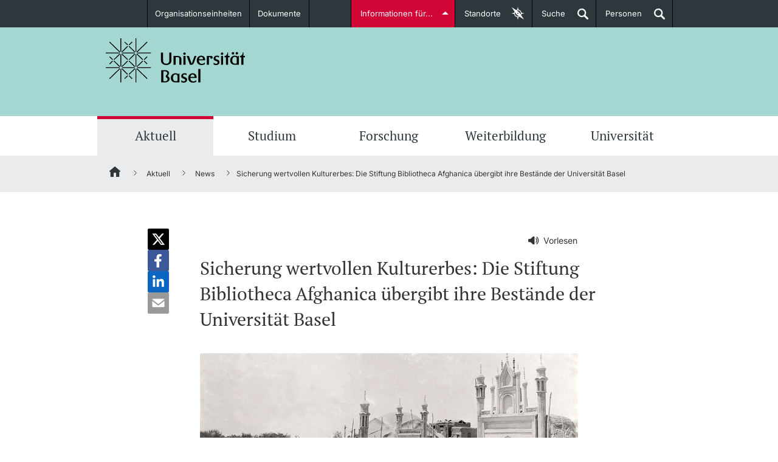

--- FILE ---
content_type: text/html;charset=UTF-8
request_url: https://www.unibas.ch/de/Aktuell/News/Uni-Campus/Die-Stiftung-Bibliotheca-Afghanica-uebergibt-ihre-Bestaende-der-Universitaet-Basel.html
body_size: 57726
content:

<!DOCTYPE html>

<html xml:lang="de" lang="de" class="no-js">

<head>
    <!--[if IE]>
    <meta http-equiv="X-UA-Compatible" content="IE=edge" />
    <![endif]-->
	<link  rel="shortcut icon" type="image/x-icon" href="/.resources/unibas-main/webresources/img/unibas.ico" />
<link rel="preconnect" href="https://matomo-unibas.hosting.stucki.io" />
<!--<link rel="preconnect" href="https://maps.googleapis.com/maps/api/js?key=AIzaSyB62-K4dJ1ErUShZVqSKr7cLURN-3gE_gY&callback=initMapModule&v=beta" async defer />-->
<link rel="preconnect" href="https://consent.cookiebot.com/uc.js" />

<script id="Cookiebot" src="https://consent.cookiebot.com/uc.js" data-cbid="6f9c7d5a-3446-48fe-a028-bfd8dc11db96" data-blockingmode="auto" type="text/javascript"></script>

<link rel="preload" href="/.resources/unibas-main/webresources/webfonts/PTSerif/PTSerif-Bold.ttf" as="font" type="font/ttf" crossorigin>
<link rel="preload" href="/.resources/unibas-main/webresources/webfonts/PTSerif/PTSerif-Italic.ttf" as="font" type="font/ttf" crossorigin>
<link rel="preload" href="/.resources/unibas-main/webresources/webfonts/PTSerif/PTSerif-Regular.ttf" as="font" type="font/ttf" crossorigin>
<link rel="preload" href="/.resources/unibas-main/webresources/webfonts/Inter/Inter-VariableFont_opsz,wght.ttf" as="font" type="font/ttf" crossorigin>

<style>
    @font-face{
        font-family: "PTSerif";
        src:url("/.resources/unibas-main/webresources/webfonts/PTSerif/PTSerif-Regular.ttf") format("truetype");
        font-display: swap;
        font-weight: 300;
    }

    @font-face{
        font-family: "PTSerif";
        src:url("/.resources/unibas-main/webresources/webfonts/PTSerif/PTSerif-Regular.ttf") format("truetype");
        font-display: swap;
        font-weight: 400;
    }

    @font-face{
        font-family: "PTSerif";
        src:url("/.resources/unibas-main/webresources/webfonts/PTSerif/PTSerif-Italic.ttf") format("truetype");
        font-display: swap;
        font-weight: 400;
        font-style: italic;
    }

    @font-face{
        font-family: "PTSerif";
        src:url("/.resources/unibas-main/webresources/webfonts/PTSerif/PTSerif-Bold.ttf") format("truetype");
        font-display: swap;
        font-weight: 600;
    }

    @font-face{
        font-family: "Inter";
        src:url("/.resources/unibas-main/webresources/webfonts/Inter/Inter-VariableFont_opsz,wght.ttf") format("truetype");
        font-display: swap;
    }

    #CookiebotWidget .CookiebotWidget-logo {
        box-shadow: none;
    }
</style>


<meta http-equiv="Content-Type" content="text/html; charset=utf-8"/>

<meta name="description" content="Im Rahmen einer feierlichen Vertragsunterzeichnung hat die Stiftung Bibliotheca Afghanica der Universität Basel ihren wertvollen, rund 300 Lau..." />


<meta name="viewport" content="width=device-width, initial-scale=1.0" />



<meta name="google-site-verification" content="lHTNSLYqt7zjNn5j-Z0ehXBG1p6I2hPnToEvebdmfMI" />

<link rel="canonical" href="https://www.unibas.ch/de/Aktuell/News/Uni-Campus/Die-Stiftung-Bibliotheca-Afghanica-uebergibt-ihre-Bestaende-der-Universitaet-Basel.html" />

<link rel="alternate" hreflang="de" href="https://www.unibas.ch/de/Aktuell/News/Uni-Campus/Die-Stiftung-Bibliotheca-Afghanica-uebergibt-ihre-Bestaende-der-Universitaet-Basel.html"/>

    <link rel="alternate" hreflang="x-default" href="https://www.unibas.ch/de/Aktuell/News/Uni-Campus/Die-Stiftung-Bibliotheca-Afghanica-uebergibt-ihre-Bestaende-der-Universitaet-Basel.html"/>


<meta property="og:url" content="https://www.unibas.ch/de/Aktuell/News/Uni-Campus/Die-Stiftung-Bibliotheca-Afghanica-uebergibt-ihre-Bestaende-der-Universitaet-Basel.html">
<meta property="og:title" content="Sicherung wertvollen Kulturerbes: Die Stiftung Bibliotheca Afghanica übergibt ihre Bestände der Universität Basel">
<meta property="og:description" content="Im Rahmen einer feierlichen Vertragsunterzeichnung hat die Stiftung Bibliotheca Afghanica der Universität Basel ihren wertvollen, rund 300 Laufmeter umfassenden Bestand an schriftlichen Zeugnissen sowie 70&#039;000 historische Bilddokumente übergeben. Aufbewahrt und für Forschung und Öffentlichkeit zugänglich gemacht wird die weltweit einmalige Sammlung von der Universitätsbibliothek Basel.">
<meta property="og:locale" content="de_CH">
    <meta property="og:type" content="article">




    <meta property="og:image" content="https://www.unibas.ch/dam/jcr:9f0e1c1e-33e6-420d-9abe-05879900f6a6/phototheca-afghanica_K-12-1_1000x500.jpg" />
    <meta property="og:image:type" content="image/jpeg" />
        <meta property="og:image:width" content="1000" />
        <meta property="og:image:height" content="500" />

<meta name="twitter:card" content="summary_large_image">
<meta name="twitter:title" content="Sicherung wertvollen Kulturerbes: Die Stiftung Bibliotheca Afghanica übergibt ihre Bestände der Universität Basel">
<meta name="twitter:description" content="Im Rahmen einer feierlichen Vertragsunterzeichnung hat die Stiftung Bibliotheca Afghanica der Universität Basel ihren wertvollen, rund 300 Laufmeter umfassenden Bestand an schriftlichen Zeugnissen sowie 70&#039;000 historische Bilddokumente übergeben. Aufbewahrt und für Forschung und Öffentlichkeit zugänglich gemacht wird die weltweit einmalige Sammlung von der Universitätsbibliothek Basel.">
<meta name="twitter:site" content="@UniBasel">

<title>Sicherung wertvollen Kulturerbes: Die Stiftung Bibliotheca Afghanica übergibt ihre Bestände der Universität Basel | Universität Basel</title>

	<link rel="stylesheet" type="text/css" href="/fallback/.resources/unibas-main/webresources/build/module/print~2025-11-13-11-52-46-000~cache.css" media="print" />
	<link rel="stylesheet" type="text/css" href="/fallback/.resources/unibas-main/webresources/build/module/main~2025-11-13-11-52-46-000~cache.css" media="screen" />

<script>
  //global information for the javascripts
  window.magnoliaFrontendData = {
    themePath: "/.resources/unibas-main/webresources",
    contextPath: "",
    isEdit: false
  };
</script>
<script
	src="https://code.jquery.com/jquery-3.7.1.min.js"
	integrity="sha256-/JqT3SQfawRcv/BIHPThkBvs0OEvtFFmqPF/lYI/Cxo="
	crossorigin="anonymous"></script>

<script>
  var socialOptions = {
    'services' : {
      'img_path': '/.resources/unibas-main/webresources/'
    }
  };
</script>

	<script defer src="/fallback/.resources/unibas-main/webresources/build/module/base-modules~2025-11-13-11-52-46-000~cache.js" type="text/javascript"></script>
	<script defer src="/fallback/.resources/unibas-main/webresources/build/module/enhanced-modules~2025-11-13-11-52-46-000~cache.js" type="text/javascript"></script>
	<script defer src="/fallback/.resources/unibas-main/webresources/build/module/enhanced-map-modules~2025-11-13-11-52-46-000~cache.js" type="text/javascript"></script>
</head>



<body id="top" class="">
	<!-- SKIPLINKS -->
	<div class="skip">
		<em>Springe direkt zu:</em>
		<ul class="navSkip">
			<li><a href="#page-content" title="Inhalt">Inhalt</a></li>
			<li><a href="#main-nav" title="Hauptnavigation">Hauptnavigation</a></li>
			<li><a href="#searchbar" title="Suche">Suche</a></li>
			<li><a href="#page-footer" title="Footer">Footer</a></li>
		</ul>
	</div>

    <!-- ALERT NOTIFICATION -->
    <!-- END ALERT NOTIFICATION -->

	<!-- Redirect Notification-->
	<!-- End Redirect Notification-->




<!-- INTRODUCTION-LINKS -->
<section id="introduction-links" class="tabcontents">
    <!--<span class="text-xs hidden">Zielgruppeneinstiege</span>-->

    <div class="content_wrapper">
        <nav>
           <!--<span class="text-xs hidden">Zielgruppeneinstiege Navigation</span>-->
            <ul>



    <li>
        <span class="text-sm">
            <a title="Studieninteressierte" href="/de/Studium/Vor-dem-Studium.html" class="studieninteressierte">
                <span class="title">Studieninteressierte</span>
                <!--[if gt IE 8]><!-->
                    <img class="icon" src="/dam/jcr:cda88a07-7ef4-4666-ae01-ae3554d5e4ce/studieninteressierte.svg" title="Studieninteressierte" alt="Studieninteressierte" />
                        <img class="icon-hover" src="/dam/jcr:b0631511-9e10-427a-b19d-9a3a070c3536/studieninteressierte-hover.svg" title="Studieninteressierte" alt="Studieninteressierte" />
                <!--<![endif]-->

			  <!--[if (lt IE 9) & (!IEMobile)]>
                    <img class="icon" src="/dam/jcr:fcc71340-6660-47bc-b060-f7f3fb243534/studieninteressierte.png" title="Studieninteressierte" alt="Studieninteressierte" />
                        <img class="icon-hover" src="/dam/jcr:ede61fa0-6f26-4aed-a9ef-ed79b5e383ff/studieninteressierte-hover.png" title="Studieninteressierte" alt="Studieninteressierte" />
			 <![endif]-->
                <span class="description">weitere Informationen</span>
            </a>
        </span>
    </li>



    <li>
        <span class="text-sm">
            <a title="Studierende" href="/de/Studium/Im-Studium.html" class="studierende">
                <span class="title">Studierende</span>
                <!--[if gt IE 8]><!-->
                    <img class="icon" src="/dam/jcr:070456a5-0108-4901-8c12-10be70d4d2fa/studierende.svg" title="Studierende" alt="Studierende" />
                        <img class="icon-hover" src="/dam/jcr:d298fc03-4d48-440f-80ab-5f038c8f2682/studierende-hover.svg" title="Studierende" alt="Studierende" />
                <!--<![endif]-->

			  <!--[if (lt IE 9) & (!IEMobile)]>
                    <img class="icon" src="/dam/jcr:92d66809-d429-4d80-9eba-5ef2470a258c/studierende-hover.png" title="Studierende" alt="Studierende" />
                        <img class="icon-hover" src="/dam/jcr:95d1d09f-24fa-44ff-a4cb-916bacc5310c/studierende.png" title="Studierende" alt="Studierende" />
			 <![endif]-->
                <span class="description">weitere Informationen</span>
            </a>
        </span>
    </li>



    <li>
        <span class="text-sm">
            <a title="Doktorierende" href="/de/Zielgruppen/Doktorierende.html" class="doktorierende">
                <span class="title">Doktorierende</span>
                <!--[if gt IE 8]><!-->
                    <img class="icon" src="/dam/jcr:cf4a2cbc-0fa3-49c1-aa37-8f88fee3ba9e/doktorierende.svg" title="Doktorierende" alt="Doktorierende" />
                        <img class="icon-hover" src="/dam/jcr:72a715e8-1e9d-466b-8cb4-52798ee9b0fa/doktorierende-hover.svg" title="Doktorierende" alt="Doktorierende" />
                <!--<![endif]-->

			  <!--[if (lt IE 9) & (!IEMobile)]>
                    <img class="icon" src="/dam/jcr:405966cc-ec1a-4873-a9b6-6d56001cf2ae/doktorierende.png" title="Doktorierende" alt="Doktorierende" />
                        <img class="icon-hover" src="/dam/jcr:517c2feb-e079-4cbf-96d2-faabdff1576b/doktorierende-hover.png" title="Doktorierende" alt="Doktorierende" />
			 <![endif]-->
                <span class="description">weitere Informationen</span>
            </a>
        </span>
    </li>






    <li>
        <span class="text-sm">
            <a title="Fördernde & Alumni" href="/de/Zielgruppen/Foerdernde-und-Alumni.html" class="alumni">
                <span class="title">Fördernde & Alumni</span>
                <!--[if gt IE 8]><!-->
                    <img class="icon" src="/dam/jcr:026ae6eb-57ff-4050-820d-19d781c34255/Icon_Fundraising_Handshake_weiss.svg" title="Fördernde & Alumni" alt="Fördernde & Alumni" />
                        <img class="icon-hover" src="/dam/jcr:87dd945b-d648-40e1-9c02-abacc12b08f0/Icon_Fundraising_Handshake_hover.svg" title="Fördernde & Alumni" alt="Fördernde & Alumni" />
                <!--<![endif]-->

			  <!--[if (lt IE 9) & (!IEMobile)]>
                    <img class="icon" src="/dam/jcr:c66569e3-3fdb-4ad1-a328-a88af71cb0b5/Icon_Fundraising_Handshake_weiss.png" title="Fördernde & Alumni" alt="Fördernde & Alumni" />
                        <img class="icon-hover" src="/dam/jcr:5f92f8a2-5b94-46d7-a808-d0b5e50c02eb/Icon_Fundraising_Handshake_hover.png" title="Fördernde & Alumni" alt="Fördernde & Alumni" />
			 <![endif]-->
                <span class="description">weitere Informationen</span>
            </a>
        </span>
    </li>



    <li>
        <span class="text-sm">
            <a title="Dozierende" href="/de/Zielgruppen/Dozierende.html" class="dozierende">
                <span class="title">Dozierende</span>
                <!--[if gt IE 8]><!-->
                    <img class="icon" src="/dam/jcr:241d7138-9690-419e-89e2-5a04b7502375/dozierende.svg" title="Dozierende" alt="Dozierende" />
                        <img class="icon-hover" src="/dam/jcr:74a81f62-7b34-458e-a485-b861c4acb193/dozierende-hover.svg" title="Dozierende" alt="Dozierende" />
                <!--<![endif]-->

			  <!--[if (lt IE 9) & (!IEMobile)]>
                    <img class="icon" src="/dam/jcr:43396adf-a281-4f6f-926c-b43599942926/dozierende.png" title="Dozierende" alt="Dozierende" />
                        <img class="icon-hover" src="/dam/jcr:7538f3aa-5da1-48e9-8a82-48e9ed15339d/dozierende-hover.png" title="Dozierende" alt="Dozierende" />
			 <![endif]-->
                <span class="description">weitere Informationen</span>
            </a>
        </span>
    </li>
            </ul>
        </nav>
    </div>
</section>
<!-- INTRODUCTION-LINKS END -->
<section id="locationfinder" data-url="/de.json" class="container-toggle tabcontents">
           <!--<span class="text-xs hidden">Standorte</span>-->

<div id="category-list" class="container">
        <nav>
           <!--<span class="text-xs hidden">Standorte Navigation</span>-->
            <div class="loading">
                <img loading="lazy" class="loader" src="/.resources/unibas-main/webresources/img/loading.gif" alt="Loading" title="Loading" />
            </div>
        </nav>
	</div>

	<div id="map-canvas-wrapper">
		<a href="#" title="close" class="close-button" data-target="category-list" aria-label="Schliessen">x</a>
		<div class="loading">
			<img loading="lazy" class="loader" src="/.resources/unibas-main/webresources/img/loading.gif"  alt="Loading" title="Loading" />
		</div>
		<div class="zoom-control">
			<a href="#" class="zoom-in">+</a>
			<a href="#" class="zoom-out">-</a>
		</div>
		<div id="map-canvas"></div>
	</div>


</section>

<header class="main-header">
    <!--<span class="text-xs hidden">Navigationbereich Universität Basel</span>-->
    <nav class="container-toggle content_wrapper">
        <!--<span class="text-xs hidden">Metanavigation</span>-->

<ul class="header_nav left">
    <!-- languageSwitchLinks.ftl -->


        <li class=" " >
            <a href="/de/Organisationsfinder.html" class="internal" id="fakultaeten-departemente">Organisationseinheiten</a>
        </li>

        <li class=" " >
            <a href="/de/Dokumente.html" class="internal" >Dokumente</a>
        </li>
</ul>
        <ul class="header_nav right">
            <li><a class="tablinks" id="introductions" href="#introduction-links" data-target="introduction-links">Informationen für...</a></li>
            <li class="desktop-elements"><a href="#" class="tablinks" id="maplink" data-target="locationfinder"><span class="desktop-elements">Standorte</span><span class="aural"> der Universität Basel</span></a></li>
            <li class="desktop-elements"><a href="#" id="searchlink" class="searchlink tablinks" data-target="searchbar">Suche<span class="aural"> öffnen</span></a></li>
            <li class="desktop-elements"><a href="https://personensuche.unibas.ch" id="perssearch" class="searchlink tablinks" target="_blank">Personen<span class="aural"> öffnen</span></a></li>
        </ul>
    </nav>
</header><!-- end header -->
<section id="searchbar" class="header_content tabcontents suggest-container">
   <!--<span class="text-xs hidden">Suchmaske</span>-->
    <form action="/de/Suche.html" method="get" class="content_wrapper">
       <label class="hiddenlabel" for="quicksearchbar">Inhalt auf Corporate Website und Institutswebsites durchsuchen</label>
        <input id="quicksearchbar" class="gsearch-suggest" name="query" type="search" placeholder="Inhalte suchen ..." data-desktop="Inhalte suchen ..." data-mobile="Suche..." value="" />
        <label class="hidden" for="quick-searchbutton">Suche starten</label>
        <input id="quick-searchbutton" value="Suche starten" class="search_btn" type="submit">
    </form>
</section><!-- end search-bar -->
    <div class="logo-wrapper">
        <div class="main-wrapper">

<div id="logo">
	<a href="/de.html" title="Universität Basel">
		<img src="/dam/jcr:93abfa0e-58d6-45ed-930a-de414ca40b13/uni-basel-logo.svg" alt="Universität Basel" title="Universität Basel" width="230" height="75">
	</a>
</div>


            <!-- NAVIGATION TAB -->
            <ul id="navigation-tab">
                <li><a href="#" class="searchlink" data-target="mobile-search" title="Suche"><span>Suche</span></a></li>
                <li><a href="http://perssearch.unibas.ch" class="searchlink" title="Personen"><span>Personen</span></a></li>
				<li><a href="#" data-target="navigation" title="Menü einblenden">Menü</a></li>
			</ul>
            <!-- NAVIGATION TAB END -->

           <!-- TODO: Former implementation of mobile-search should be found. -->
            <section id="mobile-search" class="header_content mobile-tab">
                <!--<span class="text-xs hidden">Mobile Suche</span>-->
                <form class="content_wrapper" action="/de/Suche.html" method="GET">
                    <label class="hidden" for="mobile-search-text">Suchen nach:</label>
                    <input id="mobile-search-text" type="search" name="query" value="" placeholder="Suche..."/>
                    <label class="hidden" for="mobile-search-submit">Suche starten</label>
                    <input id="mobile-search-submit" name="mobile-search-submit" class="search_btn" type="submit" value="Suche...">
                </form>
            </section>
        </div>
    </div>


    <section id="navigation-wrapper">
         <!--<span class="text-xs hidden">Hauptnavigationsbereich</span>-->

<!-- common/horizontalNavigation.ftl -->





    <nav id="mainNav" class="navigation-lvl-1">
        <!--<span class="text-xs hidden">Hauptnavigation</span>-->

        <ul>
                    <li class="active">
                        <a href="
    /de/Aktuell.html
" data-target="sub-0">Aktuell</a>

                            <nav id="sub-0" class="section-group subNav navigation-lvl-2">
                                <ul>

                                            <li class="subchild">
                                                <a title="News" href="
    /de/Aktuell/News.html
">News</a>
                                            </li>

                                            <li class="subchild">
                                                <a title="Ehrungen &amp; Preise" href="
    /de/Aktuell/Ehrungen-Preise.html
">Ehrungen &amp; Preise</a>
                                            </li>

                                            <li class="subchild">
                                                <a title="Newsletter" href="
    /de/Aktuell/Newsletter.html
">Newsletter</a>
                                            </li>

                                            <li class="subchild">
                                                <a title="Universität in den Medien" href="
    /de/Aktuell/Medienspiegel.html
">Universität in den Medien</a>
                                            </li>

                                            <li class="subchild">
                                                <a title="Veranstaltungskalender" href="
    /de/Aktuell/Veranstaltungen.html
">Veranstaltungskalender</a>
                                            </li>

                                            <li class="subchild">
                                                <a title="Social Media" href="
    /de/Aktuell/Social-Media.html
">Social Media</a>
                                            </li>

                                            <li class="subchild">
                                                <a title="UNI NOVA" href="
    /de/Aktuell/Uni-Nova.html
">UNI NOVA</a>
                                            </li>

                                            <li class="subchild">
                                                <a title="Service für Medien" href="
    /de/Universitaet/Administration-Services/Bereich-Rektorin/Kommunikation-Marketing/Kommunikation/Service-Medien.html
">Service für Medien</a>
                                            </li>

                                            <li class="subchild">
                                                <a title="Podcasts" href="
    /de/Aktuell/Podcasts.html
">Podcasts</a>
                                            </li>

                                            <li class="subchild">
                                                <a title="Ukraine" href="
    /de/Aktuell/Ukraine.html
">Ukraine</a>
                                            </li>
                                </ul>
                            </nav>
                    </li>
                    <li >
                        <a href="
    /de/Studium.html
" data-target="sub-1">Studium</a>

                            <nav id="sub-1" class="section-group subNav navigation-lvl-2">
                                <ul>

                                                <li class="wide">
                                                    <span class="text-md">Vor dem Studium</span>
                                                </li>



                                                    <li class="subchild">
                                                        <a title="Studienangebot" href="
    /de/Studium/Vor-dem-Studium/Studienangebot.html
">Studienangebot</a>
                                                    </li>

                                                    <li class="subchild">
                                                        <a title="Anmeldung &amp; Zulassung" href="
    /de/Studium/Vor-dem-Studium/Bewerbung-Zulassung.html
">Anmeldung &amp; Zulassung</a>
                                                    </li>

                                                    <li class="subchild">
                                                        <a title="Termine &amp; Fristen" href="
    /de/Studium/Vor-dem-Studium/Termine-Fristen.html
">Termine &amp; Fristen</a>
                                                    </li>

                                                    <li class="subchild">
                                                        <a title="Informationen, Veranstaltungen &amp; Schnuppern" href="
    /de/Studium/Vor-dem-Studium/Informationsveranstaltungen-und-Schnuppern.html
">Informationen, Veranstaltungen &amp; Schnuppern</a>
                                                    </li>

                                                    <li class="subchild">
                                                        <a title="Studienberatung" href="
    /de/Studium/Vor-dem-Studium/Studienberatung.html
">Studienberatung</a>
                                                    </li>

                                                    <li class="subchild">
                                                        <a title="Studienfachberatung" href="
    /de/Studium/Vor-dem-Studium/Studienfachberatung.html
">Studienfachberatung</a>
                                                    </li>

                                                    <li class="subchild">
                                                        <a title="Fünf Gründe, in Basel zu studieren" href="
    /de/Studium/Vor-dem-Studium/Fuenf-Gruende.html
">Fünf Gründe, in Basel zu studieren</a>
                                                    </li>

                                                <li class="wide">
                                                    <span class="text-md">Im Studium </span>
                                                </li>



                                                    <li class="subchild">
                                                        <a title="Vorlesungsverzeichnis" href="
    /de/Studium/Im-Studium/Vorlesungsverzeichnis.html
">Vorlesungsverzeichnis</a>
                                                    </li>

                                                    <li class="subchild">
                                                        <a title="Belegen" href="
    /de/Studium/Im-Studium/Belegen.html
">Belegen</a>
                                                    </li>

                                                    <li class="subchild">
                                                        <a title="Rückmelden" href="
    /de/Studium/Im-Studium/Rueckmelden.html
">Rückmelden</a>
                                                    </li>

                                                    <li class="subchild">
                                                        <a title="Termine &amp; Fristen" href="
    /de/Studium/Im-Studium/Termine-Fristen.html
">Termine &amp; Fristen</a>
                                                    </li>

                                                    <li class="subchild">
                                                        <a title="Dokumente und Verifikation" href="
    /de/Studium/Im-Studium/Dokumente-und-Verifikation.html
">Dokumente und Verifikation</a>
                                                    </li>

                                                    <li class="subchild">
                                                        <a title="«Start Smart»-Week" href="
    /de/Studium/Im-Studium/Start-Smart.html
">«Start Smart»-Week</a>
                                                    </li>

                                                    <li class="subchild">
                                                        <a title="Mobilität" href="
    /de/Studium/Im-Studium/Mobilitaet.html
">Mobilität</a>
                                                    </li>

                                                    <li class="subchild">
                                                        <a title="Campus Credits" href="
    /de/Studium/Im-Studium/Campus-Credits.html
">Campus Credits</a>
                                                    </li>

                                                    <li class="subchild">
                                                        <a title="Campus Stories" href="
    /de/Studium/Im-Studium/Campus-Stories.html
">Campus Stories</a>
                                                    </li>

                                                    <li class="subchild">
                                                        <a title="Hörerinnen/Hörer" href="
    /de/Studium/Im-Studium/Hoerer.html
">Hörerinnen/Hörer</a>
                                                    </li>

                                                    <li class="subchild">
                                                        <a title="Student Life" href="
    /de/Studium/Im-Studium/Student-Life.html
">Student Life</a>
                                                    </li>

                                                <li class="wide">
                                                    <span class="text-md">Beratung &amp; Support</span>
                                                </li>



                                                    <li class="subchild">
                                                        <a title="Studienfachberatung" href="
    /de/Studium/Beratung-und-Support/Studienfachberatung.html
">Studienfachberatung</a>
                                                    </li>

                                                    <li class="subchild">
                                                        <a title="Studienberatung" href="
    /de/Studium/Beratung-und-Support/Studienberatung.html
">Studienberatung</a>
                                                    </li>

                                                    <li class="subchild">
                                                        <a title="Studienfinanzierung" href="
    /de/Studium/Beratung-und-Support/Studienfinanzierung.html
">Studienfinanzierung</a>
                                                    </li>

                                                    <li class="subchild">
                                                        <a title="Berufseinstieg &amp; Laufbahnberatung" href="
    /de/Studium/Beratung-und-Support/Berufseinstieg-Laufbahn.html
">Berufseinstieg &amp; Laufbahnberatung</a>
                                                    </li>

                                                    <li class="subchild">
                                                        <a title="Soziales &amp; Gesundheit" href="
    /de/Studium/Beratung-und-Support/Soziales-Gesundheit.html
">Soziales &amp; Gesundheit</a>
                                                    </li>

                                                    <li class="subchild">
                                                        <a title="Militär- &amp; Zivildienst" href="
    /de/Studium/Beratung-und-Support/Militaerdienst.html
">Militär- &amp; Zivildienst</a>
                                                    </li>

                                                    <li class="subchild">
                                                        <a title="Inklusive Universität" href="
    /de/Universitaet/Administration-Services/Vizerektorat-People-And-Culture/Organizational-Culture/Diversity-und-Inclusion/Universitaet-inklusiv-gestalten.html
">Inklusive Universität</a>
                                                    </li>

                                                    <li class="subchild">
                                                        <a title="Koordinationsstelle für Geflüchtete" href="
    /de/Studium/Beratung-und-Support/Koordinationsstelle-fuer-Gefluechtete.html
">Koordinationsstelle für Geflüchtete</a>
                                                    </li>

                                                    <li class="subchild">
                                                        <a title="Beratungswegweiser" href="
    /de/Notfall-und-Beratung/Beratungswegweiser.html
">Beratungswegweiser</a>
                                                    </li>

                                                    <li class="subchild">
                                                        <a title="Langes Studium" href="
    /de/Studium/Beratung-und-Support/Langes-Studium.html
">Langes Studium</a>
                                                    </li>

                                                <li class="wide">
                                                    <span class="text-md">Lernen &amp; Lehren</span>
                                                </li>



                                                    <li class="subchild">
                                                        <a title="KI in Studium und Lehre" href="
    /de/Studium/Lernen-und-Lehren/KI-in-Studium-und-Lehre.html
">KI in Studium und Lehre</a>
                                                    </li>

                                                    <li class="subchild">
                                                        <a title="Digitales Lernen" href="
    /de/Studium/Lernen-und-Lehren/Digitales-Lernen.html
">Digitales Lernen</a>
                                                    </li>

                                                    <li class="subchild">
                                                        <a title="Sprachenzentrum" href="
    /de/Studium/Lernen-und-Lehren/Sprachenzentrum.html
">Sprachenzentrum</a>
                                                    </li>

                                                    <li class="subchild">
                                                        <a title="Lernräume an der Universität Basel" href="
    /de/Studium/Lernen-und-Lehren/Lernraeume.html
">Lernräume an der Universität Basel</a>
                                                    </li>

                                                    <li class="subchild">
                                                        <a title="Universitätsbibliothek Basel" href="
    /de/Studium/Lernen-und-Lehren/Universitaetsbibliothek-Basel.html
">Universitätsbibliothek Basel</a>
                                                    </li>

                                                    <li class="subchild">
                                                        <a title="Lernbörse" href="
    /de/Studium/Lernen-und-Lehren/Lernboerse.html
">Lernbörse</a>
                                                    </li>
                                </ul>
                            </nav>
                    </li>
                    <li >
                        <a href="
    /de/Forschung.html
" data-target="sub-2">Forschung</a>

                            <nav id="sub-2" class="section-group subNav navigation-lvl-2">
                                <ul>

                                            <li class="subchild">
                                                <a title="Forschen in Basel" href="
    /de/Forschung/Forschen-in-Basel.html
">Forschen in Basel</a>
                                            </li>

                                            <li class="subchild">
                                                <a title="Akademische Laufbahn" href="
    /de/Forschung/Akademische-Laufbahn.html
">Akademische Laufbahn</a>
                                            </li>

                                            <li class="subchild">
                                                <a title="Werte &amp; Ethik" href="
    /de/Forschung/Werte-Ethik.html
">Werte &amp; Ethik</a>
                                            </li>

                                            <li class="subchild">
                                                <a title="Projektförderung" href="
    /de/Forschung/Projektfoerderung.html
">Projektförderung</a>
                                            </li>

                                            <li class="subchild">
                                                <a title="Personenförderung" href="
    /de/Forschung/Personenfoerderung.html
">Personenförderung</a>
                                            </li>

                                            <li class="subchild">
                                                <a title="Core Facilities, Sammlungen &amp; Editionen" href="
    /de/Forschung/Core-Facilities-Sammlungen-Editionen.html
">Core Facilities, Sammlungen &amp; Editionen</a>
                                            </li>

                                            <li class="subchild">
                                                <a title="Technologietransfer" href="
    /de/Forschung/Technologietransfer.html
">Technologietransfer</a>
                                            </li>

                                            <li class="subchild">
                                                <a title="Qualitätsmanagement Forschung" href="
    /de/Forschung/Qualitaetsmanagement-Forschung.html
">Qualitätsmanagement Forschung</a>
                                            </li>

                                            <li class="subchild">
                                                <a title="Beratung &amp; FAQ" href="
    /de/Forschung/Beratung-FAQ.html
">Beratung &amp; FAQ</a>
                                            </li>

                                            <li class="subchild">
                                                <a title="Kongressförderung" href="
    /de/Forschung/Kongressfoerderung.html
">Kongressförderung</a>
                                            </li>
                                </ul>
                            </nav>
                    </li>
                    <li >
                        <a href="
    /de/Weiterbildung.html
" data-target="sub-3">Weiterbildung</a>

                            <nav id="sub-3" class="section-group subNav navigation-lvl-2">
                                <ul>

                                            <li class="subchild">
                                                <a title="Studienangebot" href="
    /de/Weiterbildung/Studienangebot.html
">Studienangebot</a>
                                            </li>

                                            <li class="subchild">
                                                <a title="Insights Weiterbildung" href="
    /de/Weiterbildung/Insights-Weiterbildung.html
">Insights Weiterbildung</a>
                                            </li>

                                            <li class="subchild">
                                                <a title="Infoveranstaltungen &amp; Events" href="
    /de/Weiterbildung/Infoveranstaltungen-und-Events.html
">Infoveranstaltungen &amp; Events</a>
                                            </li>

                                            <li class="subchild">
                                                <a title="Team &amp; Kontakt" href="
    /de/Weiterbildung/Team-und-Kontakt.html
">Team &amp; Kontakt</a>
                                            </li>

                                            <li class="subchild">
                                                <a title="Informationen &amp; Materialien" href="
    /de/Weiterbildung/Informationen-und-Materialien.html
">Informationen &amp; Materialien</a>
                                            </li>

                                            <li class="subchild">
                                                <a title="FAQ Weiterbildung" href="
    /de/Weiterbildung/FAQ.html
">FAQ Weiterbildung</a>
                                            </li>
                                </ul>
                            </nav>
                    </li>
                    <li >
                        <a href="
    /de/Universitaet.html
" data-target="sub-4">Universität</a>

                            <nav id="sub-4" class="section-group subNav navigation-lvl-2">
                                <ul>

                                            <li class="subchild">
                                                <a title="Porträt" href="
    /de/Universitaet/Portraet.html
">Porträt</a>
                                            </li>

                                            <li class="subchild">
                                                <a title="Leitung &amp; Organisation" href="
    /de/Universitaet/Leitung-Organisation.html
">Leitung &amp; Organisation</a>
                                            </li>

                                            <li class="subchild">
                                                <a title="Administration &amp; Services" href="
    /de/Universitaet/Administration-Services.html
">Administration &amp; Services</a>
                                            </li>

                                            <li class="subchild">
                                                <a title="Innovation" href="
    /de/Universitaet/Innovation.html
">Innovation</a>
                                            </li>

                                            <li class="subchild">
                                                <a title="Fakultäten &amp; Departemente" href="
    /de/Organisationsfinder.html
">Fakultäten &amp; Departemente</a>
                                            </li>

                                            <li class="subchild">
                                                <a title="Netzwerke &amp; Partnerschaften" href="
    /de/Universitaet/Netzwerke-Partnerschaften.html
">Netzwerke &amp; Partnerschaften</a>
                                            </li>

                                            <li class="subchild">
                                                <a title="Universität &amp; Gesellschaft" href="
    /de/Universitaet/Universitaet-Gesellschaft.html
">Universität &amp; Gesellschaft</a>
                                            </li>

                                            <li class="subchild">
                                                <a title="Arbeiten an der Universität" href="
    /de/Arbeiten-an-der-Universitaet-Basel.html
">Arbeiten an der Universität</a>
                                            </li>

                                            <li class="subchild">
                                                <a title="Immobilien &amp; Bauprojekte" href="
    /de/Universitaet/Immobilien.html
">Immobilien &amp; Bauprojekte</a>
                                            </li>

                                            <li class="subchild">
                                                <a title="Rechtserlasse" href="
    /de/Universitaet/Rechtserlasse.html
">Rechtserlasse</a>
                                            </li>

                                            <li class="subchild">
                                                <a title="Fundraising" href="
    /de/Universitaet/Fundraising.html
">Fundraising</a>
                                            </li>

                                            <li class="subchild">
                                                <a title="Merchandise" href="
    /de/Universitaet/Merchandise.html
">Merchandise</a>
                                            </li>

                                            <li class="subchild">
                                                <a title="KI-Initiative" href="
    /de/Universitaet/KI-Initiative.html
">KI-Initiative</a>
                                            </li>

                                            <li class="subchild">
                                                <a title="Notfall &amp; Beratung" href="
    /de/Notfall-und-Beratung.html
">Notfall &amp; Beratung</a>
                                            </li>

                                            <li class="subchild">
                                                <a title="Kontakt &amp; Anfahrt" href="
    /de/Universitaet/Kontakt-Anfahrt.html
">Kontakt &amp; Anfahrt</a>
                                            </li>
                                </ul>
                            </nav>
                    </li>
        </ul>
    </nav>










    <div id="mobile-nav" style="height:0;">
        <nav id="sub-1f471305-14dc-4ab7-8ca6-6a3136eeff31" class="nav-panel nav-root-panel visible" style="z-index:1; transform: none; visibility: visible!important;">
            <ul >
                    

                ‡
‡
‡
‡
                ‡
‡
‡
‡
                ‡
‡
‡
‡
                ‡
‡
‡
‡
                ‡
‡
‡
‡
                ‡
‡
‡
‡
                ‡
‡
‡
‡
                ‡
‡
‡
‡
                ‡
‡
‡
‡
                ‡
‡
‡
‡

            <li class="open  " data-target="sub-18e5369f-3734-41bb-94ed-4c3504e53e25">

                        <a href="
    /de/Aktuell.html
" class=" depth-2 subnav-toggle">
                            <span>Aktuell</span>
                            <button class="subnav-toggle active" data-target="sub-18e5369f-3734-41bb-94ed-4c3504e53e25"><i></i></button>
                        </a>

                    <nav id="sub-18e5369f-3734-41bb-94ed-4c3504e53e25" class="nav-panel" style="z-index:2;">
                        <ul >
                            <li class="" data-target="sub-18e5369f-3734-41bb-94ed-4c3504e53e25">
                                <a href="
    /de/Aktuell.html
" class="direct-link  depth-3">
                                    <span>Aktuell</span>
                                </a>
                            </li>
                                

                ‡
‡
‡
‡

            <li class="open  " data-target="sub-34999b40-1efa-45b9-b3ac-7515820f0d01">

                        <a href="
    /de/Aktuell/News.html
" class=" depth-3 subnav-toggle">
                            <span>News</span>
                            <button class="subnav-toggle " data-target="sub-34999b40-1efa-45b9-b3ac-7515820f0d01"><i></i></button>
                        </a>

                    <nav id="sub-34999b40-1efa-45b9-b3ac-7515820f0d01" class="nav-panel" style="z-index:3;">
                        <ul >
                            <li class="" data-target="sub-34999b40-1efa-45b9-b3ac-7515820f0d01">
                                <a href="
    /de/Aktuell/News.html
" class="direct-link  depth-4">
                                    <span>News</span>
                                </a>
                            </li>
                                

                ‡
‡
‡
‡

            <li class="  " data-target="sub-12df0dd2-6f1c-4709-833a-f54c626de1ca">

                        <a href="
    /de/Aktuell/Newsletter.html
" class=" depth-4 subnav-toggle">
                            <span>Newsletter bestellen</span>
                            <button class="subnav-toggle " data-target="sub-12df0dd2-6f1c-4709-833a-f54c626de1ca"><i></i></button>
                        </a>

                    <nav id="sub-12df0dd2-6f1c-4709-833a-f54c626de1ca" class="nav-panel" style="z-index:4;">
                        <ul >
                            <li class="" data-target="sub-12df0dd2-6f1c-4709-833a-f54c626de1ca">
                                <a href="
    /de/Aktuell/Newsletter.html
" class="direct-link  depth-5">
                                    <span>Newsletter bestellen</span>
                                </a>
                            </li>
                                


            <li class="  " data-target="sub-4a41f390-83d8-4d64-8a41-09cbdfc982ed">

                        <a href="
    /de/Aktuell/Newsletter/Newsletter-der-Organisationseinheiten.html
" class=" depth-4">
                            <span>Newsletter der Organisationseinheiten</span>
                        </a>

            </li>
 <!-- Pass the current indent state -->
                        </ul>
                    </nav>
            </li>
 <!-- Pass the current indent state -->
                        </ul>
                    </nav>
            </li>
 <!-- Pass the current indent state -->
                                


            <li class="  " data-target="sub-012c3460-a4ec-41f6-9061-18fcb47b102c">

                        <a href="
    /de/Aktuell/Ehrungen-Preise.html
" class=" depth-3">
                            <span>Ehrungen &amp; Preise</span>
                        </a>

            </li>
 <!-- Pass the current indent state -->
                                

                ‡
‡
‡
‡

            <li class="  " data-target="sub-0071a3a7-5cda-4ed3-b4ba-f6678ee9354a">

                        <a href="
    /de/Aktuell/Newsletter.html
" class=" depth-3 subnav-toggle">
                            <span>Newsletter</span>
                            <button class="subnav-toggle " data-target="sub-0071a3a7-5cda-4ed3-b4ba-f6678ee9354a"><i></i></button>
                        </a>

                    <nav id="sub-0071a3a7-5cda-4ed3-b4ba-f6678ee9354a" class="nav-panel" style="z-index:3;">
                        <ul >
                            <li class="" data-target="sub-0071a3a7-5cda-4ed3-b4ba-f6678ee9354a">
                                <a href="
    /de/Aktuell/Newsletter.html
" class="direct-link  depth-4">
                                    <span>Newsletter</span>
                                </a>
                            </li>
                                


            <li class="  " data-target="sub-4a41f390-83d8-4d64-8a41-09cbdfc982ed">

                        <a href="
    /de/Aktuell/Newsletter/Newsletter-der-Organisationseinheiten.html
" class=" depth-4">
                            <span>Newsletter der Organisationseinheiten</span>
                        </a>

            </li>
 <!-- Pass the current indent state -->
                        </ul>
                    </nav>
            </li>
 <!-- Pass the current indent state -->
                                


            <li class="  " data-target="sub-9f2b0102-ad27-4b15-bd81-ba9929f289f3">

                        <a href="
    /de/Aktuell/Medienspiegel.html
" class=" depth-3">
                            <span>Universität in den Medien</span>
                        </a>

            </li>
 <!-- Pass the current indent state -->
                                


            <li class="  " data-target="sub-35b6462d-9514-4150-86e3-c89841ec9a4f">

                        <a href="
    /de/Aktuell/Veranstaltungen.html
" class=" depth-3">
                            <span>Veranstaltungskalender</span>
                        </a>

            </li>
 <!-- Pass the current indent state -->
                                

                ‡
‡
‡
‡
                ‡
‡
‡
‡
                ‡
‡
‡
‡

            <li class="  " data-target="sub-a311cd8c-e615-4734-8630-c3fe63e5c131">

                        <a href="
    /de/Aktuell/Social-Media.html
" class=" depth-3 subnav-toggle">
                            <span>Social Media</span>
                            <button class="subnav-toggle " data-target="sub-a311cd8c-e615-4734-8630-c3fe63e5c131"><i></i></button>
                        </a>

                    <nav id="sub-a311cd8c-e615-4734-8630-c3fe63e5c131" class="nav-panel" style="z-index:3;">
                        <ul >
                            <li class="" data-target="sub-a311cd8c-e615-4734-8630-c3fe63e5c131">
                                <a href="
    /de/Aktuell/Social-Media.html
" class="direct-link  depth-4">
                                    <span>Social Media</span>
                                </a>
                            </li>
                                


            <li class="  " data-target="sub-83ea2651-db7c-4f80-9a51-de8d3267dbf6">

                        <a href="
    /de/Aktuell/Social-Media/Social-Media-Directory.html
" class=" depth-4">
                            <span>Social Media Directory</span>
                        </a>

            </li>
 <!-- Pass the current indent state -->
                                


            <li class="  " data-target="sub-f8645096-caa1-4b00-8d5b-67e0e6575741">

                        <a href="
    /de/Aktuell/Social-Media/Social-Media-Guidelines.html
" class=" depth-4">
                            <span>Social Media-Richtlinien</span>
                        </a>

            </li>
 <!-- Pass the current indent state -->
                                

                ‡
‡
‡
‡

            <li class="  " data-target="sub-36040589-1125-442a-89bd-82fe1eb42b3b">

                        <a href="
    /de/Aktuell/Social-Media/Ask-Our-Expert-Uebersicht.html
" class=" depth-4 subnav-toggle">
                            <span>Ask Our Expert</span>
                            <button class="subnav-toggle " data-target="sub-36040589-1125-442a-89bd-82fe1eb42b3b"><i></i></button>
                        </a>

                    <nav id="sub-36040589-1125-442a-89bd-82fe1eb42b3b" class="nav-panel" style="z-index:4;">
                        <ul >
                            <li class="" data-target="sub-36040589-1125-442a-89bd-82fe1eb42b3b">
                                <a href="
    /de/Aktuell/Social-Media/Ask-Our-Expert-Uebersicht.html
" class="direct-link  depth-5">
                                    <span>Ask Our Expert</span>
                                </a>
                            </li>
                                


            <li class="  " data-target="sub-8af078d0-4a73-48f6-8b5b-286c41825390">

                        <a href="
    /de/Aktuell/Social-Media/Ask-Our-Expert-Uebersicht/ask-our-expert-antisemitismus.html
" class=" depth-5">
                            <span>Ask Our Expert – Antisemitismus</span>
                        </a>

            </li>
 <!-- Pass the current indent state -->
                        </ul>
                    </nav>
            </li>
 <!-- Pass the current indent state -->
                        </ul>
                    </nav>
            </li>
 <!-- Pass the current indent state -->
                                

                ‡
‡
‡
‡
                ‡
‡
‡
‡
                ‡
‡
‡
‡

            <li class="  " data-target="sub-305a7dac-7da2-47e6-b58e-c5a6343ff082">

                        <a href="
    /de/Aktuell/Uni-Nova.html
" class=" depth-3 subnav-toggle">
                            <span>UNI NOVA</span>
                            <button class="subnav-toggle " data-target="sub-305a7dac-7da2-47e6-b58e-c5a6343ff082"><i></i></button>
                        </a>

                    <nav id="sub-305a7dac-7da2-47e6-b58e-c5a6343ff082" class="nav-panel" style="z-index:3;">
                        <ul >
                            <li class="" data-target="sub-305a7dac-7da2-47e6-b58e-c5a6343ff082">
                                <a href="
    /de/Aktuell/Uni-Nova.html
" class="direct-link  depth-4">
                                    <span>UNI NOVA</span>
                                </a>
                            </li>
                                


            <li class="  " data-target="sub-a2a29fef-3145-4ca6-98f7-4753d4f0c2a6">

                        <a href="
    /de/Aktuell/Uni-Nova/Magazinverzeichnis.html
" class=" depth-4">
                            <span>UNI NOVA – Alle Ausgaben</span>
                        </a>

            </li>
 <!-- Pass the current indent state -->
                                


            <li class="  " data-target="sub-0298678e-8d69-4257-945b-ef125ee2dc73">

                        <a href="
    /de/Aktuell/Uni-Nova/Uni-Nova-abonnieren.html
" class=" depth-4">
                            <span>UNI NOVA bestellen</span>
                        </a>

            </li>
 <!-- Pass the current indent state -->
                                


            <li class="  " data-target="sub-0ac1f869-a6e9-4a35-b74c-27cf599e248b">

                        <a href="
    /de/Aktuell/Uni-Nova/Mediadaten.html
" class=" depth-4">
                            <span>Mediadaten</span>
                        </a>

            </li>
 <!-- Pass the current indent state -->
                        </ul>
                    </nav>
            </li>
 <!-- Pass the current indent state -->
                                

                ‡
‡
‡
‡
                ‡
‡
‡
‡

            <li class="  " data-target="sub-466d11d8-1627-410e-a272-80e74a5bf44c">

                        <a href="
    /de/Universitaet/Administration-Services/Bereich-Rektorin/Kommunikation-Marketing/Kommunikation/Service-Medien.html
" class=" depth-3 subnav-toggle">
                            <span>Service für Medien</span>
                            <button class="subnav-toggle " data-target="sub-466d11d8-1627-410e-a272-80e74a5bf44c"><i></i></button>
                        </a>

                    <nav id="sub-466d11d8-1627-410e-a272-80e74a5bf44c" class="nav-panel" style="z-index:3;">
                        <ul >
                            <li class="" data-target="sub-466d11d8-1627-410e-a272-80e74a5bf44c">
                                <a href="
    /de/Universitaet/Administration-Services/Bereich-Rektorin/Kommunikation-Marketing/Kommunikation/Service-Medien.html
" class="direct-link  depth-4">
                                    <span>Service für Medien</span>
                                </a>
                            </li>
                                


            <li class="  " data-target="sub-e47ca135-2352-4074-a032-80106a0acd09">

                        <a href="
    /de/Universitaet/Administration-Services/Bereich-Rektorin/Kommunikation-Marketing/Kommunikation/Service-Medien/Expertenservice.html
" class=" depth-8">
                            <span>Expertenservice für Medien</span>
                        </a>

            </li>
 <!-- Pass the current indent state -->
                                


            <li class="  " data-target="sub-7edf611a-6a77-4d6e-9eb5-7e63115c9e5d">

                        <a href="
    /de/Universitaet/Administration-Services/Bereich-Rektorin/Kommunikation-Marketing/Kommunikation/Service-Medien/Mediendatenbank.html
" class=" depth-8">
                            <span>Mediendatenbank</span>
                        </a>

            </li>
 <!-- Pass the current indent state -->
                        </ul>
                    </nav>
            </li>
 <!-- Pass the current indent state -->
                                

                ‡
‡
‡
‡
                ‡
‡
‡
‡
                ‡
‡
‡
‡
                ‡
‡
‡
‡
                ‡
‡
‡
‡
                ‡
‡
‡
‡
                ‡
‡
‡
‡

            <li class="  " data-target="sub-cc34794a-b5db-4f61-9b94-ee31e390236e">

                        <a href="
    /de/Aktuell/Podcasts.html
" class=" depth-3 subnav-toggle">
                            <span>Podcasts</span>
                            <button class="subnav-toggle " data-target="sub-cc34794a-b5db-4f61-9b94-ee31e390236e"><i></i></button>
                        </a>

                    <nav id="sub-cc34794a-b5db-4f61-9b94-ee31e390236e" class="nav-panel" style="z-index:3;">
                        <ul >
                            <li class="" data-target="sub-cc34794a-b5db-4f61-9b94-ee31e390236e">
                                <a href="
    /de/Aktuell/Podcasts.html
" class="direct-link  depth-4">
                                    <span>Podcasts</span>
                                </a>
                            </li>
                                

                ‡
‡
‡
‡
                ‡
‡
‡
‡
                ‡
‡
‡
‡
                ‡
‡
‡
‡
                ‡
‡
‡
‡
                ‡
‡
‡
‡

            <li class="  " data-target="sub-31cc2bc5-8a57-4970-9006-7a903d9b9090">

                        <a href="
    /de/Aktuell/Podcasts/Ueberzeugt.html
" class=" depth-4 subnav-toggle">
                            <span>Überzeugt?</span>
                            <button class="subnav-toggle " data-target="sub-31cc2bc5-8a57-4970-9006-7a903d9b9090"><i></i></button>
                        </a>

                    <nav id="sub-31cc2bc5-8a57-4970-9006-7a903d9b9090" class="nav-panel" style="z-index:4;">
                        <ul >
                            <li class="" data-target="sub-31cc2bc5-8a57-4970-9006-7a903d9b9090">
                                <a href="
    /de/Aktuell/Podcasts/Ueberzeugt.html
" class="direct-link  depth-5">
                                    <span>Überzeugt?</span>
                                </a>
                            </li>
                                


            <li class="  " data-target="sub-79e985f9-d5fe-4b6c-a41c-f18e3d85b54f">

                        <a href="
    /de/Aktuell/Podcasts/Ueberzeugt/Unisonar-7-1-Literatur.html
" class=" depth-5">
                            <span>Die Macht der Erzählung (S7|EP1)</span>
                        </a>

            </li>
 <!-- Pass the current indent state -->
                                


            <li class="  " data-target="sub-91e2b190-2164-4c82-9929-0da5cd17f967">

                        <a href="
    /de/Aktuell/Podcasts/Ueberzeugt/Unisonar-7-2-China.html
" class=" depth-5">
                            <span>China (S7|EP2)</span>
                        </a>

            </li>
 <!-- Pass the current indent state -->
                                


            <li class="  " data-target="sub-efd5ef91-0354-4844-946a-0bf35eb02107">

                        <a href="
    /de/Aktuell/Podcasts/Ueberzeugt/Unisonar-7-3-Sekte.html
" class=" depth-5">
                            <span>Sekten (S7|EP3)</span>
                        </a>

            </li>
 <!-- Pass the current indent state -->
                                


            <li class="  " data-target="sub-b0697cfe-41a3-4438-a11e-39f1d9aa17e1">

                        <a href="
    /de/Aktuell/Podcasts/Ueberzeugt/Unisonar-7-4-Fotografie.html
" class=" depth-5">
                            <span>Fotografie (S7|EP4)</span>
                        </a>

            </li>
 <!-- Pass the current indent state -->
                                


            <li class="  " data-target="sub-bbef5c93-0b62-4cd6-8e81-3f5f6b8d77af">

                        <a href="
    /de/Aktuell/Podcasts/Ueberzeugt/Unisonar-7-Diskussion.html
" class=" depth-5">
                            <span>Reddit (S7|EP5)</span>
                        </a>

            </li>
 <!-- Pass the current indent state -->
                                


            <li class="  " data-target="sub-cab2719d-245a-4565-8f79-91c6a856b5fa">

                        <a href="
    /de/Aktuell/Podcasts/Ueberzeugt/Unisonar-7-Entscheiden.html
" class=" depth-5">
                            <span>Entscheiden (S7|EP6)</span>
                        </a>

            </li>
 <!-- Pass the current indent state -->
                        </ul>
                    </nav>
            </li>
 <!-- Pass the current indent state -->
                                

                ‡
‡
‡
‡
                ‡
‡
‡
‡
                ‡
‡
‡
‡
                ‡
‡
‡
‡
                ‡
‡
‡
‡
                ‡
‡
‡
‡

            <li class="  " data-target="sub-ca387cbc-7ece-4239-98f8-d9032d2e294e">

                        <a href="
    /de/Aktuell/Podcasts/Gender.html
" class=" depth-4 subnav-toggle">
                            <span>Gender</span>
                            <button class="subnav-toggle " data-target="sub-ca387cbc-7ece-4239-98f8-d9032d2e294e"><i></i></button>
                        </a>

                    <nav id="sub-ca387cbc-7ece-4239-98f8-d9032d2e294e" class="nav-panel" style="z-index:4;">
                        <ul >
                            <li class="" data-target="sub-ca387cbc-7ece-4239-98f8-d9032d2e294e">
                                <a href="
    /de/Aktuell/Podcasts/Gender.html
" class="direct-link  depth-5">
                                    <span>Gender</span>
                                </a>
                            </li>
                                


            <li class="  " data-target="sub-a7e844cd-7de7-424b-9568-a7324ff5ec5d">

                        <a href="
    /de/Aktuell/Podcasts/Gender/Unisonar-6-1-Geschlechtervarianz.html
" class=" depth-5">
                            <span>Geschlechtervarianz? (S6|EP1)</span>
                        </a>

            </li>
 <!-- Pass the current indent state -->
                                


            <li class="  " data-target="sub-24abd6e8-0afe-48b4-9582-92ac959bf0c1">

                        <a href="
    /de/Aktuell/Podcasts/Gender/Unisonar-6-2-Gender-Studies.html
" class=" depth-5">
                            <span>Gender Studies (S6|EP2)</span>
                        </a>

            </li>
 <!-- Pass the current indent state -->
                                


            <li class="  " data-target="sub-1155afa3-0db6-4e88-883f-b3a1637ee6f3">

                        <a href="
    /de/Aktuell/Podcasts/Gender/Unisonar-6-3-Gleichberechtigung-im-Gesetz.html
" class=" depth-5">
                            <span>Gleichberechtigung im Gesetz? (S6|EP3)</span>
                        </a>

            </li>
 <!-- Pass the current indent state -->
                                


            <li class="  " data-target="sub-43b28633-86ca-4e27-ab8a-55f5acffa40f">

                        <a href="
    /de/Aktuell/Podcasts/Gender/Unisonar-6-4-Sexualitaet-und-Politik.html
" class=" depth-5">
                            <span>Sexualität und Politik (S6|EP4)</span>
                        </a>

            </li>
 <!-- Pass the current indent state -->
                                


            <li class="  " data-target="sub-7fdd1708-47e7-4bad-baac-f882f99db7ce">

                        <a href="
    /de/Aktuell/Podcasts/Gender/Unisonar-6-5-Das-Verhaeltnis-von-Gender-und-Gesundheit.html
" class=" depth-5">
                            <span>Gender und Gesundheit (S6|EP5)</span>
                        </a>

            </li>
 <!-- Pass the current indent state -->
                                


            <li class="  " data-target="sub-528b9d77-5a50-4a69-a2a7-fcb3ef2d1101">

                        <a href="
    /de/Aktuell/Podcasts/Gender/Unisonar-6-6-Sprache-im-Wandel.html
" class=" depth-5">
                            <span>Sprache im Wandel (S6|EP6)</span>
                        </a>

            </li>
 <!-- Pass the current indent state -->
                        </ul>
                    </nav>
            </li>
 <!-- Pass the current indent state -->
                                

                ‡
‡
‡
‡
                ‡
‡
‡
‡
                ‡
‡
‡
‡
                ‡
‡
‡
‡
                ‡
‡
‡
‡

            <li class="  " data-target="sub-83233579-9783-42ed-84cc-1f715b4be817">

                        <a href="
    /de/Aktuell/Podcasts/Streit-und-Versoehnung.html
" class=" depth-4 subnav-toggle">
                            <span>Streit &amp; Versöhnung</span>
                            <button class="subnav-toggle " data-target="sub-83233579-9783-42ed-84cc-1f715b4be817"><i></i></button>
                        </a>

                    <nav id="sub-83233579-9783-42ed-84cc-1f715b4be817" class="nav-panel" style="z-index:4;">
                        <ul >
                            <li class="" data-target="sub-83233579-9783-42ed-84cc-1f715b4be817">
                                <a href="
    /de/Aktuell/Podcasts/Streit-und-Versoehnung.html
" class="direct-link  depth-5">
                                    <span>Streit &amp; Versöhnung</span>
                                </a>
                            </li>
                                


            <li class="  " data-target="sub-ee97f39e-7e00-4387-b1e0-1890b570baea">

                        <a href="
    /de/Aktuell/Podcasts/Streit-und-Versoehnung/Unisonar-5-1-Wieso-streiten.html
" class=" depth-5">
                            <span>Wieso streiten? (S5|EP1)</span>
                        </a>

            </li>
 <!-- Pass the current indent state -->
                                


            <li class="  " data-target="sub-b224679a-20d0-4827-8729-329b0692cac8">

                        <a href="
    /de/Aktuell/Podcasts/Streit-und-Versoehnung/Unisonar-5-2-Streit-schlichten.html
" class=" depth-5">
                            <span>Streit schlichten (S5|EP2)</span>
                        </a>

            </li>
 <!-- Pass the current indent state -->
                                


            <li class="  " data-target="sub-7fe4554b-5995-46c8-a3f5-10d3a0c8b23e">

                        <a href="
    /de/Aktuell/Podcasts/Streit-und-Versoehnung/Unisonar-5-3-Ruanda-1994.html
" class=" depth-5">
                            <span>Ruanda 1994 (S5|EP3)</span>
                        </a>

            </li>
 <!-- Pass the current indent state -->
                                


            <li class="  " data-target="sub-41a0d6d0-c0ba-481f-ae8d-18384beb2d7d">

                        <a href="
    /de/Aktuell/Podcasts/Streit-und-Versoehnung/Unisonar-5-4-Kirche-und-Krieg.html
" class=" depth-5">
                            <span>Kirche und Krieg (S5|EP4)</span>
                        </a>

            </li>
 <!-- Pass the current indent state -->
                                


            <li class="  " data-target="sub-28b04ab0-f0b9-4142-94c9-56589e1e683c">

                        <a href="
    /de/Aktuell/Podcasts/Streit-und-Versoehnung/Unisonar-5-5-Frieden-finden.html
" class=" depth-5">
                            <span>Frieden finden (S5|EP5)</span>
                        </a>

            </li>
 <!-- Pass the current indent state -->
                        </ul>
                    </nav>
            </li>
 <!-- Pass the current indent state -->
                                

                ‡
‡
‡
‡
                ‡
‡
‡
‡
                ‡
‡
‡
‡
                ‡
‡
‡
‡
                ‡
‡
‡
‡

            <li class="  " data-target="sub-cd402fa4-dc93-457d-bec6-f8e94b19c994">

                        <a href="
    /de/Aktuell/Podcasts/Selbstoptimierung.html
" class=" depth-4 subnav-toggle">
                            <span>Selbstoptimierung</span>
                            <button class="subnav-toggle " data-target="sub-cd402fa4-dc93-457d-bec6-f8e94b19c994"><i></i></button>
                        </a>

                    <nav id="sub-cd402fa4-dc93-457d-bec6-f8e94b19c994" class="nav-panel" style="z-index:4;">
                        <ul >
                            <li class="" data-target="sub-cd402fa4-dc93-457d-bec6-f8e94b19c994">
                                <a href="
    /de/Aktuell/Podcasts/Selbstoptimierung.html
" class="direct-link  depth-5">
                                    <span>Selbstoptimierung</span>
                                </a>
                            </li>
                                


            <li class="  " data-target="sub-45d08222-069c-41f2-adcc-792340ab0ab1">

                        <a href="
    /de/Aktuell/Podcasts/Selbstoptimierung/Unisonar-4-1-Mit-Schoenheit-zum-Erfolg.html
" class=" depth-5">
                            <span>Mit Schönheit zum Erfolg? (S4|EP1)</span>
                        </a>

            </li>
 <!-- Pass the current indent state -->
                                


            <li class="  " data-target="sub-f19aa145-dde8-44f0-b1cc-e7e160ec5fab">

                        <a href="
    /de/Aktuell/Podcasts/Selbstoptimierung/Unisonar-4-2-Hirndoping-und-Brainbooster.html
" class=" depth-5">
                            <span>Hirndoping &amp; Brainbooster (S4|EP2)</span>
                        </a>

            </li>
 <!-- Pass the current indent state -->
                                


            <li class="  " data-target="sub-bab09d59-d5a0-413a-8c9c-041ffd6aa07c">

                        <a href="
    /de/Aktuell/Podcasts/Selbstoptimierung/Unisonar-4-3-Kleider-machen-Leute.html
" class=" depth-5">
                            <span>Kleider machen Leute (S4|EP3)</span>
                        </a>

            </li>
 <!-- Pass the current indent state -->
                                


            <li class="  " data-target="sub-6cd3e099-0a77-4a26-9f9c-d8bd8e72e222">

                        <a href="
    /de/Aktuell/Podcasts/Selbstoptimierung/Unisonar-4-4-Kontrollier-dich-fit-und-gesund.html
" class=" depth-5">
                            <span>Kontrollier dich fit und gesund (S4|EP4)</span>
                        </a>

            </li>
 <!-- Pass the current indent state -->
                                


            <li class="  " data-target="sub-f8af6f0e-a2c6-40ff-b8e4-0d853f7616fd">

                        <a href="
    /de/Aktuell/Podcasts/Selbstoptimierung/Unisonar-4-5-Kinder-ja-aber-erst-spaeter.html
" class=" depth-5">
                            <span>Kinder ja, aber erst später (S4|EP5)</span>
                        </a>

            </li>
 <!-- Pass the current indent state -->
                        </ul>
                    </nav>
            </li>
 <!-- Pass the current indent state -->
                                

                ‡
‡
‡
‡
                ‡
‡
‡
‡
                ‡
‡
‡
‡
                ‡
‡
‡
‡
                ‡
‡
‡
‡

            <li class="  " data-target="sub-69c1aff8-8b61-4aba-a0a9-b483accdff63">

                        <a href="
    /de/Aktuell/Podcasts/Drogen.html
" class=" depth-4 subnav-toggle">
                            <span>Drogen</span>
                            <button class="subnav-toggle " data-target="sub-69c1aff8-8b61-4aba-a0a9-b483accdff63"><i></i></button>
                        </a>

                    <nav id="sub-69c1aff8-8b61-4aba-a0a9-b483accdff63" class="nav-panel" style="z-index:4;">
                        <ul >
                            <li class="" data-target="sub-69c1aff8-8b61-4aba-a0a9-b483accdff63">
                                <a href="
    /de/Aktuell/Podcasts/Drogen.html
" class="direct-link  depth-5">
                                    <span>Drogen</span>
                                </a>
                            </li>
                                


            <li class="  " data-target="sub-d66d96c7-5529-4950-9a2d-eb2127aa7393">

                        <a href="
    /de/Aktuell/Podcasts/Drogen/Unisonar-3-1-Sucht-und-Therapie.html
" class=" depth-5">
                            <span>Sucht und Therapie (S3|EP1)</span>
                        </a>

            </li>
 <!-- Pass the current indent state -->
                                


            <li class="  " data-target="sub-cc619458-5a0f-4706-a48d-95361985e1ef">

                        <a href="
    /de/Aktuell/Podcasts/Drogen/Unisonar-3-2-Geschichte-der-Drogen.html
" class=" depth-5">
                            <span>Geschichte der Drogen (S3|EP2)</span>
                        </a>

            </li>
 <!-- Pass the current indent state -->
                                


            <li class="  " data-target="sub-5e5ff60f-e41e-4e88-98d9-6dc567ce0347">

                        <a href="
    /de/Aktuell/Podcasts/Drogen/Unisonar-3-3-LSD-als-Medikament.html
" class=" depth-5">
                            <span>LSD als Medikament (S3|EP3)</span>
                        </a>

            </li>
 <!-- Pass the current indent state -->
                                


            <li class="  " data-target="sub-9c7760b0-b500-4ef6-824c-ca2aef0b4433">

                        <a href="
    /de/Aktuell/Podcasts/Drogen/Unisonar-3-4-Cannabis-legalisieren.html
" class=" depth-5">
                            <span>Cannabis legalisieren? (S3|EP4)</span>
                        </a>

            </li>
 <!-- Pass the current indent state -->
                                


            <li class="  " data-target="sub-93c73585-795d-4f3c-b098-06ad8aed2a51">

                        <a href="
    /de/Aktuell/Podcasts/Drogen/Unisonar-3-5-Drogen-was-ist-legal-und-was-nicht.html
" class=" depth-5">
                            <span>Was ist legal und was nicht? (S3|EP5)</span>
                        </a>

            </li>
 <!-- Pass the current indent state -->
                        </ul>
                    </nav>
            </li>
 <!-- Pass the current indent state -->
                                

                ‡
‡
‡
‡
                ‡
‡
‡
‡
                ‡
‡
‡
‡
                ‡
‡
‡
‡

            <li class="  " data-target="sub-23ff6220-9d99-4352-b725-052ef210899a">

                        <a href="
    /de/Aktuell/Podcasts/Gerechtigkeit.html
" class=" depth-4 subnav-toggle">
                            <span>Gerechtigkeit</span>
                            <button class="subnav-toggle " data-target="sub-23ff6220-9d99-4352-b725-052ef210899a"><i></i></button>
                        </a>

                    <nav id="sub-23ff6220-9d99-4352-b725-052ef210899a" class="nav-panel" style="z-index:4;">
                        <ul >
                            <li class="" data-target="sub-23ff6220-9d99-4352-b725-052ef210899a">
                                <a href="
    /de/Aktuell/Podcasts/Gerechtigkeit.html
" class="direct-link  depth-5">
                                    <span>Gerechtigkeit</span>
                                </a>
                            </li>
                                


            <li class="  " data-target="sub-5e1d6f1f-54bc-415b-9d40-e1d1d8915bf9">

                        <a href="
    /de/Aktuell/Podcasts/Gerechtigkeit/Unisonar-2-1-Wie-gerecht-ist-unsere-Strafjustiz.html
" class=" depth-5">
                            <span>Wie gerecht ist unsere Strafjustiz? (S2|EP1)</span>
                        </a>

            </li>
 <!-- Pass the current indent state -->
                                


            <li class="  " data-target="sub-8e80975d-74de-48c8-a810-9c0afa85803f">

                        <a href="
    /de/Aktuell/Podcasts/Gerechtigkeit/Unisonar-2-2-Wie-gerecht-ist-unsere-Bildung.html
" class=" depth-5">
                            <span>Wie gerecht ist unsere Bildung? (S2|EP2)</span>
                        </a>

            </li>
 <!-- Pass the current indent state -->
                                


            <li class="  " data-target="sub-67032534-6d99-450a-8b0b-1ccdabd24026">

                        <a href="
    /de/Aktuell/Podcasts/Gerechtigkeit/Unisonar-2-3-Wie-gerecht-ist-der-Kapitalismus.html
" class=" depth-5">
                            <span>Wie gerecht ist der Kapitalismus? (S2|EP3)</span>
                        </a>

            </li>
 <!-- Pass the current indent state -->
                                


            <li class="  " data-target="sub-caa15cb9-fc59-4781-880f-fd185c8dd066">

                        <a href="
    /de/Aktuell/Podcasts/Gerechtigkeit/Unisonar-2-4-Wie-gerecht-sind-Daten.html
" class=" depth-5">
                            <span>Wie gerecht sind Daten? (S2|EP4)</span>
                        </a>

            </li>
 <!-- Pass the current indent state -->
                        </ul>
                    </nav>
            </li>
 <!-- Pass the current indent state -->
                                

                ‡
‡
‡
‡
                ‡
‡
‡
‡
                ‡
‡
‡
‡
                ‡
‡
‡
‡

            <li class="  " data-target="sub-c50072af-cd9a-4c64-a82b-67e2dbc89e42">

                        <a href="
    /de/Aktuell/Podcasts/Social-Media.html
" class=" depth-4 subnav-toggle">
                            <span>Social Media</span>
                            <button class="subnav-toggle " data-target="sub-c50072af-cd9a-4c64-a82b-67e2dbc89e42"><i></i></button>
                        </a>

                    <nav id="sub-c50072af-cd9a-4c64-a82b-67e2dbc89e42" class="nav-panel" style="z-index:4;">
                        <ul >
                            <li class="" data-target="sub-c50072af-cd9a-4c64-a82b-67e2dbc89e42">
                                <a href="
    /de/Aktuell/Podcasts/Social-Media.html
" class="direct-link  depth-5">
                                    <span>Social Media</span>
                                </a>
                            </li>
                                


            <li class="  " data-target="sub-59509732-22fd-43e1-bd93-d761f072a9a7">

                        <a href="
    /de/Aktuell/Podcasts/Social-Media/Unisonar-1-1-Magst-du-mich-nicht-.html
" class=" depth-5">
                            <span>Magst du mich nicht? (S1|EP1)</span>
                        </a>

            </li>
 <!-- Pass the current indent state -->
                                


            <li class="  " data-target="sub-0af3358a-8432-4394-bb1a-9faf02a4b1e6">

                        <a href="
    /de/Aktuell/Podcasts/Social-Media/Unisonar-1-2-Was-machst-du-gerade.html
" class=" depth-5">
                            <span>Was machst du gerade? (S1|EP2)</span>
                        </a>

            </li>
 <!-- Pass the current indent state -->
                                


            <li class="  " data-target="sub-8ef82157-9dc3-4fab-a136-16ae285dffba">

                        <a href="
    /de/Aktuell/Podcasts/Social-Media/Unisonar-1-3-Bin-ich-mein-Selfie.html
" class=" depth-5">
                            <span>Bin ich mein Selfie? (S1|EP3)</span>
                        </a>

            </li>
 <!-- Pass the current indent state -->
                                


            <li class="  " data-target="sub-775cf3c7-c3f1-4c3c-bcf6-f46efc7ae121">

                        <a href="
    /de/Aktuell/Podcasts/Social-Media/Unisonar-1-4-Starten-wir-eine-Revolution.html
" class=" depth-5">
                            <span>Starten wir eine Revolution? (S1|EP4)</span>
                        </a>

            </li>
 <!-- Pass the current indent state -->
                        </ul>
                    </nav>
            </li>
 <!-- Pass the current indent state -->
                        </ul>
                    </nav>
            </li>
 <!-- Pass the current indent state -->
                                

                ‡
‡
‡
‡
                ‡
‡
‡
‡
                ‡
‡
‡
‡

            <li class="  " data-target="sub-0954bec7-39cd-4b4b-afe6-d51b2be1a40a">

                        <a href="
    /de/Aktuell/Ukraine.html
" class=" depth-3 subnav-toggle">
                            <span>Ukraine</span>
                            <button class="subnav-toggle " data-target="sub-0954bec7-39cd-4b4b-afe6-d51b2be1a40a"><i></i></button>
                        </a>

                    <nav id="sub-0954bec7-39cd-4b4b-afe6-d51b2be1a40a" class="nav-panel" style="z-index:3;">
                        <ul >
                            <li class="" data-target="sub-0954bec7-39cd-4b4b-afe6-d51b2be1a40a">
                                <a href="
    /de/Aktuell/Ukraine.html
" class="direct-link  depth-4">
                                    <span>Ukraine</span>
                                </a>
                            </li>
                                


            <li class="  " data-target="sub-1fd5345e-8c16-48fb-aa57-be40efe393cb">

                        <a href="
    /de/Aktuell/Ukraine/Fuer-Forschende-aus-der-Ukraine.html
" class=" depth-4">
                            <span>Für Forschende aus der Ukraine</span>
                        </a>

            </li>
 <!-- Pass the current indent state -->
                                


            <li class="  " data-target="sub-ac928993-37af-40b9-8145-7841c7356c33">

                        <a href="
    /de/Aktuell/Ukraine/Fuer-Studierende-und-Doktorierende-aus-der-Ukraine.html
" class=" depth-4">
                            <span>Für Studierende und Doktorierende aus der Ukraine</span>
                        </a>

            </li>
 <!-- Pass the current indent state -->
                                


            <li class="  " data-target="sub-776cec82-a7e8-4823-8d76-e4dd78104141">

                        <a href="
    /de/Aktuell/Ukraine/Initiativen-der-Universitaet-Basel-im-Zusammenhang-mit-der-Ukraine.html
" class=" depth-4">
                            <span>Initiativen der Universität Basel im Zusammenhang mit der Ukraine</span>
                        </a>

            </li>
 <!-- Pass the current indent state -->
                        </ul>
                    </nav>
            </li>
 <!-- Pass the current indent state -->
                        </ul>
                    </nav>
            </li>
 <!-- Start with indent false -->
                    

                ‡
‡
‡
‡
                ‡
‡
‡
‡
                ‡
‡
‡
‡
                ‡
‡
‡
‡

            <li class="  " data-target="sub-60012ef5-5c42-43b5-9f7f-66aa6a752986">

                        <a href="
    /de/Studium.html
" class=" depth-2 subnav-toggle">
                            <span>Studium</span>
                            <button class="subnav-toggle " data-target="sub-60012ef5-5c42-43b5-9f7f-66aa6a752986"><i></i></button>
                        </a>

                    <nav id="sub-60012ef5-5c42-43b5-9f7f-66aa6a752986" class="nav-panel" style="z-index:2;">
                        <ul >
                            <li class="" data-target="sub-60012ef5-5c42-43b5-9f7f-66aa6a752986">
                                <a href="
    /de/Studium.html
" class="direct-link  depth-3">
                                    <span>Studium</span>
                                </a>
                            </li>
                                

                ‡
‡
‡
‡
                ‡
‡
‡
‡
                ‡
‡
‡
‡
                ‡
‡
‡
‡
                ‡
‡
‡
‡
                ‡
‡
‡
‡
                ‡
‡
‡
‡

                <li class="" data-target="sub-b64a2e29-ee65-4b09-becd-7019649e8c5f">
                    <span class="fs-heading ">Vor dem Studium</span>
                </li>
                    


            <li class="  indent" data-target="sub-50c260a5-8382-45d2-870d-d4ce5a52d81a">

                        <a href="
    /de/Studium/Vor-dem-Studium/Studienangebot.html
" class=" depth-4">
                            <span>Studienangebot</span>
                        </a>

            </li>
 <!-- Pass true explicitly for the indent -->
                    

                ‡
‡
‡
‡
                ‡
‡
‡
‡
                ‡
‡
‡
‡
                ‡
‡
‡
‡
                ‡
‡
‡
‡
                ‡
‡
‡
‡

            <li class="  indent" data-target="sub-8abb9bbb-d2ef-40ba-8f3e-22efc023cf20">

                        <a href="
    /de/Studium/Vor-dem-Studium/Bewerbung-Zulassung.html
" class=" depth-4 subnav-toggle">
                            <span>Anmeldung &amp; Zulassung</span>
                            <button class="subnav-toggle " data-target="sub-8abb9bbb-d2ef-40ba-8f3e-22efc023cf20"><i></i></button>
                        </a>

                    <nav id="sub-8abb9bbb-d2ef-40ba-8f3e-22efc023cf20" class="nav-panel" style="z-index:4;">
                        <ul >
                            <li class="" data-target="sub-8abb9bbb-d2ef-40ba-8f3e-22efc023cf20">
                                <a href="
    /de/Studium/Vor-dem-Studium/Bewerbung-Zulassung.html
" class="direct-link  depth-5">
                                    <span>Anmeldung &amp; Zulassung</span>
                                </a>
                            </li>
                                


            <li class="  " data-target="sub-4b788662-3801-4864-b637-15b95158e9a6">

                        <a href="
    /de/Studium/Vor-dem-Studium/Bewerbung-Zulassung/Anmeldung.html
" class=" depth-5">
                            <span>Anmeldung</span>
                        </a>

            </li>
 <!-- Pass the current indent state -->
                                

                ‡
‡
‡
‡
                ‡
‡
‡
‡
                ‡
‡
‡
‡
                ‡
‡
‡
‡

            <li class="  " data-target="sub-e1b264f0-7b32-48ec-a89d-b1e141ff655a">

                        <a href="
    /de/Studium/Vor-dem-Studium/Bewerbung-Zulassung/Zulassung.html
" class=" depth-5 subnav-toggle">
                            <span>Zulassung</span>
                            <button class="subnav-toggle " data-target="sub-e1b264f0-7b32-48ec-a89d-b1e141ff655a"><i></i></button>
                        </a>

                    <nav id="sub-e1b264f0-7b32-48ec-a89d-b1e141ff655a" class="nav-panel" style="z-index:5;">
                        <ul >
                            <li class="" data-target="sub-e1b264f0-7b32-48ec-a89d-b1e141ff655a">
                                <a href="
    /de/Studium/Vor-dem-Studium/Bewerbung-Zulassung/Zulassung.html
" class="direct-link  depth-6">
                                    <span>Zulassung</span>
                                </a>
                            </li>
                                

                ‡
‡
‡
‡
                ‡
‡
‡
‡
                ‡
‡
‡
‡

            <li class="  " data-target="sub-5ba087c7-6474-4fe9-b8c2-9ed50976cfc8">

                        <a href="
    /de/Studium/Vor-dem-Studium/Bewerbung-Zulassung/Zulassung/Zulassung-zum-Bachelorstudium.html
" class=" depth-6 subnav-toggle">
                            <span>Bachelorstudium</span>
                            <button class="subnav-toggle " data-target="sub-5ba087c7-6474-4fe9-b8c2-9ed50976cfc8"><i></i></button>
                        </a>

                    <nav id="sub-5ba087c7-6474-4fe9-b8c2-9ed50976cfc8" class="nav-panel" style="z-index:6;">
                        <ul >
                            <li class="" data-target="sub-5ba087c7-6474-4fe9-b8c2-9ed50976cfc8">
                                <a href="
    /de/Studium/Vor-dem-Studium/Bewerbung-Zulassung/Zulassung/Zulassung-zum-Bachelorstudium.html
" class="direct-link  depth-7">
                                    <span>Bachelorstudium</span>
                                </a>
                            </li>
                                 <!-- Pass the current indent state -->
                                 <!-- Pass the current indent state -->
                                 <!-- Pass the current indent state -->
                        </ul>
                    </nav>
            </li>
 <!-- Pass the current indent state -->
                                


            <li class="  " data-target="sub-a9e8486b-eb21-4eb4-ae3c-8ce25786fd7a">

                        <a href="
    /de/Studium/Vor-dem-Studium/Bewerbung-Zulassung/Zulassung/Zulassung-zum-Masterstudium.html
" class=" depth-6">
                            <span>Masterstudium</span>
                        </a>

            </li>
 <!-- Pass the current indent state -->
                                


            <li class="  " data-target="sub-2f3ba0af-730f-4e89-8cc9-cc03f582380c">

                        <a href="
    /de/Studium/Vor-dem-Studium/Bewerbung-Zulassung/Zulassung/Zulassung-zum-Doktorat.html
" class=" depth-6">
                            <span>Doktorat</span>
                        </a>

            </li>
 <!-- Pass the current indent state -->
                                


            <li class="  " data-target="sub-424da700-337f-4f3e-ac40-01552b3daa8f">

                        <a href="
    /de/Studium/Vor-dem-Studium/Bewerbung-Zulassung/Zulassung/Sprachkenntnisse.html
" class=" depth-6">
                            <span>Sprachkenntnisse</span>
                        </a>

            </li>
 <!-- Pass the current indent state -->
                        </ul>
                    </nav>
            </li>
 <!-- Pass the current indent state -->
                                


            <li class="  " data-target="sub-7daf1d79-9141-41bb-a863-9d1052a66a17">

                        <a href="
    /de/Studium/Vor-dem-Studium/Bewerbung-Zulassung/Immatrikulation.html
" class=" depth-5">
                            <span>Immatrikulation</span>
                        </a>

            </li>
 <!-- Pass the current indent state -->
                                


            <li class="  " data-target="sub-4e1d6021-97ca-4e4d-a215-73a2c07a9cb5">

                        <a href="
    /de/Studium/Vor-dem-Studium/Bewerbung-Zulassung/Visum.html
" class=" depth-5">
                            <span>Visum &amp; Aufenthaltsbewilligung</span>
                        </a>

            </li>
 <!-- Pass the current indent state -->
                                


            <li class="  " data-target="sub-7796b187-549a-4200-a282-e2d7b73a6e9e">

                        <a href="
    /de/Studium/Vor-dem-Studium/Bewerbung-Zulassung/Gebuehren.html
" class=" depth-5">
                            <span>Gebühren</span>
                        </a>

            </li>
 <!-- Pass the current indent state -->
                                


            <li class="  " data-target="sub-34f22c19-0952-4372-82e6-39c6d308f258">

                        <a href="
    /de/Studium/Vor-dem-Studium/Bewerbung-Zulassung/Informationen-fuer-Gefluechtete.html
" class=" depth-5">
                            <span>Informationen für Geflüchtete</span>
                        </a>

            </li>
 <!-- Pass the current indent state -->
                        </ul>
                    </nav>
            </li>
 <!-- Pass true explicitly for the indent -->
                    

                ‡
‡
‡
‡
                ‡
‡
‡
‡
                ‡
‡
‡
‡

            <li class="  indent" data-target="sub-8ea8b2dd-5bfa-4bec-b8bb-3b32f07c66a5">

                        <a href="
    /de/Studium/Vor-dem-Studium/Termine-Fristen.html
" class=" depth-4 subnav-toggle">
                            <span>Termine &amp; Fristen</span>
                            <button class="subnav-toggle " data-target="sub-8ea8b2dd-5bfa-4bec-b8bb-3b32f07c66a5"><i></i></button>
                        </a>

                    <nav id="sub-8ea8b2dd-5bfa-4bec-b8bb-3b32f07c66a5" class="nav-panel" style="z-index:4;">
                        <ul >
                            <li class="" data-target="sub-8ea8b2dd-5bfa-4bec-b8bb-3b32f07c66a5">
                                <a href="
    /de/Studium/Vor-dem-Studium/Termine-Fristen.html
" class="direct-link  depth-5">
                                    <span>Termine &amp; Fristen</span>
                                </a>
                            </li>
                                


            <li class="  " data-target="sub-664286b7-2748-491c-8b0a-c3159e19b637">

                        <a href="
    /de/Studium/Vor-dem-Studium/Termine-Fristen/Semesterdaten.html
" class=" depth-5">
                            <span>Semesterdaten 2024–2029</span>
                        </a>

            </li>
 <!-- Pass the current indent state -->
                                


            <li class="  " data-target="sub-e0fefc47-a899-41c1-9ad8-8ca47c939d9d">

                        <a href="
    /de/Studium/Vor-dem-Studium/Termine-Fristen/Vorlesungsfrei.html
" class=" depth-5">
                            <span>Vorlesungsfrei</span>
                        </a>

            </li>
 <!-- Pass the current indent state -->
                                

                ‡
‡
‡
‡
                ‡
‡
‡
‡
                ‡
‡
‡
‡

            <li class="  " data-target="sub-7e696aa3-ebfd-4dc5-bcda-4a962313e0df">

                        <a href="
    /de/Studium/Vor-dem-Studium/Termine-Fristen/Fristen.html
" class=" depth-5 subnav-toggle">
                            <span>Anmeldefristen</span>
                            <button class="subnav-toggle " data-target="sub-7e696aa3-ebfd-4dc5-bcda-4a962313e0df"><i></i></button>
                        </a>

                    <nav id="sub-7e696aa3-ebfd-4dc5-bcda-4a962313e0df" class="nav-panel" style="z-index:5;">
                        <ul >
                            <li class="" data-target="sub-7e696aa3-ebfd-4dc5-bcda-4a962313e0df">
                                <a href="
    /de/Studium/Vor-dem-Studium/Termine-Fristen/Fristen.html
" class="direct-link  depth-6">
                                    <span>Anmeldefristen</span>
                                </a>
                            </li>
                                


            <li class="  " data-target="sub-bfaac784-2ce9-46fb-9e25-398954d05890">

                        <a href="
    /de/Studium/Vor-dem-Studium/Termine-Fristen/Fristen/Anmeldung.html
" class=" depth-6">
                            <span>Anmeldefristen</span>
                        </a>

            </li>
 <!-- Pass the current indent state -->
                                


            <li class="  " data-target="sub-21e05a3c-98cb-4fe6-85f2-ac88d317c131">

                        <a href="
    /de/Studium/Vor-dem-Studium/Termine-Fristen/Fristen/Rueckmeldung.html
" class=" depth-6">
                            <span>Fristen Rückmeldung</span>
                        </a>

            </li>
 <!-- Pass the current indent state -->
                                


            <li class="  " data-target="sub-bde99797-4ebc-4ab6-8cd1-29ecc6cca06a">

                        <a href="
    /de/Studium/Vor-dem-Studium/Termine-Fristen/Fristen/Belegen-von-Lehrveranstaltungen.html
" class=" depth-6">
                            <span>Fristen Belegen</span>
                        </a>

            </li>
 <!-- Pass the current indent state -->
                        </ul>
                    </nav>
            </li>
 <!-- Pass the current indent state -->
                        </ul>
                    </nav>
            </li>
 <!-- Pass true explicitly for the indent -->
                    


            <li class="  indent" data-target="sub-eabe220d-6288-449e-816a-7cfbb1e28163">

                        <a href="
    /de/Studium/Vor-dem-Studium/Informationsveranstaltungen-und-Schnuppern.html
" class=" depth-4">
                            <span>Informationen, Veranstaltungen &amp; Schnuppern</span>
                        </a>

            </li>
 <!-- Pass true explicitly for the indent -->
                    


            <li class="  indent" data-target="sub-2000623b-4fd2-4e7b-a4c6-920b32be8818">

                        <a href="
    /de/Studium/Vor-dem-Studium/Studienberatung.html
" class=" depth-4">
                            <span>Studienberatung</span>
                        </a>

            </li>
 <!-- Pass true explicitly for the indent -->
                    


            <li class="  indent" data-target="sub-5e1eac9c-92ac-46e5-88b3-df1552f4db9d">

                        <a href="
    /de/Studium/Vor-dem-Studium/Studienfachberatung.html
" class=" depth-4">
                            <span>Studienfachberatung</span>
                        </a>

            </li>
 <!-- Pass true explicitly for the indent -->
                    


            <li class="  indent" data-target="sub-96ca3b47-5bdd-4cb5-a16c-2c07e72378c5">

                        <a href="
    /de/Studium/Vor-dem-Studium/Fuenf-Gruende.html
" class=" depth-4">
                            <span>Fünf Gründe, in Basel zu studieren</span>
                        </a>

            </li>
 <!-- Pass true explicitly for the indent -->
 <!-- Pass the current indent state -->
                                

                ‡
‡
‡
‡
                ‡
‡
‡
‡
                ‡
‡
‡
‡
                ‡
‡
‡
‡
                ‡
‡
‡
‡
                ‡
‡
‡
‡
                ‡
‡
‡
‡
                ‡
‡
‡
‡
                ‡
‡
‡
‡
                ‡
‡
‡
‡
                ‡
‡
‡
‡

                <li class="" data-target="sub-e1111b6e-34b6-45f3-8f4e-e146760db945">
                    <span class="fs-heading ">Im Studium </span>
                </li>
                    


            <li class="  indent" data-target="sub-5a828d97-2ac2-4932-9c76-e0a0d41d87a1">

                        <a href="
    /de/Studium/Im-Studium/Vorlesungsverzeichnis.html
" class=" depth-4">
                            <span>Vorlesungsverzeichnis</span>
                        </a>

            </li>
 <!-- Pass true explicitly for the indent -->
                    


            <li class="  indent" data-target="sub-891294f8-bbf2-4f7b-b1be-9509ee89035a">

                        <a href="
    /de/Studium/Im-Studium/Belegen.html
" class=" depth-4">
                            <span>Belegen</span>
                        </a>

            </li>
 <!-- Pass true explicitly for the indent -->
                    

                ‡
‡
‡
‡
                ‡
‡
‡
‡
                ‡
‡
‡
‡
                ‡
‡
‡
‡
                ‡
‡
‡
‡
                ‡
‡
‡
‡

            <li class="  indent" data-target="sub-d4be0273-be51-4029-88d0-0d63e43b8913">

                        <a href="
    /de/Studium/Im-Studium/Rueckmelden.html
" class=" depth-4 subnav-toggle">
                            <span>Rückmelden</span>
                            <button class="subnav-toggle " data-target="sub-d4be0273-be51-4029-88d0-0d63e43b8913"><i></i></button>
                        </a>

                    <nav id="sub-d4be0273-be51-4029-88d0-0d63e43b8913" class="nav-panel" style="z-index:4;">
                        <ul >
                            <li class="" data-target="sub-d4be0273-be51-4029-88d0-0d63e43b8913">
                                <a href="
    /de/Studium/Im-Studium/Rueckmelden.html
" class="direct-link  depth-5">
                                    <span>Rückmelden</span>
                                </a>
                            </li>
                                


            <li class="  " data-target="sub-e9d9be42-a081-47b9-86a6-1267033e7b54">

                        <a href="
    /de/Studium/Im-Studium/Rueckmelden/Studiengangswechsel.html
" class=" depth-5">
                            <span>Studiengang- / Studienfachwechsel</span>
                        </a>

            </li>
 <!-- Pass the current indent state -->
                                


            <li class="  " data-target="sub-95b600a7-1cdb-4cb7-ae08-aa6b8c4f19e0">

                        <a href="
    /de/Studium/Im-Studium/Rueckmelden/Masterstudium.html
" class=" depth-5">
                            <span>Masterstudium</span>
                        </a>

            </li>
 <!-- Pass the current indent state -->
                                


            <li class="  " data-target="sub-822133fa-3f09-4f32-9768-484afbfe9fbd">

                        <a href="
    /de/Studium/Im-Studium/Rueckmelden/Doktorat.html
" class=" depth-5">
                            <span>Doktorat</span>
                        </a>

            </li>
 <!-- Pass the current indent state -->
                                


            <li class="  " data-target="sub-0cda5f6d-c0c2-437b-a2ed-fbd2088fedb0">

                        <a href="
    /de/Studium/Im-Studium/Rueckmelden/Beurlaubung.html
" class=" depth-5">
                            <span>Beurlaubung</span>
                        </a>

            </li>
 <!-- Pass the current indent state -->
                                


            <li class="  " data-target="sub-848426af-bccc-4b34-a589-47f53e01c4d6">

                        <a href="
    /de/Studium/Im-Studium/Rueckmelden/Planung-Semester.html
" class=" depth-5">
                            <span>Ungewisse Semesterplanung / kein Prozess für gewünschtes Szenario</span>
                        </a>

            </li>
 <!-- Pass the current indent state -->
                                


            <li class="  " data-target="sub-84a44cfd-04a7-4257-92a2-ff4602858ae4">

                        <a href="
    /de/Studium/Im-Studium/Rueckmelden/Adress-Namensaenderung-Einbuergerung.html
" class=" depth-5">
                            <span>Adress- und Namensänderung, Einbürgerung</span>
                        </a>

            </li>
 <!-- Pass the current indent state -->
                        </ul>
                    </nav>
            </li>
 <!-- Pass true explicitly for the indent -->
                    

                ‡
‡
‡
‡
                ‡
‡
‡
‡
                ‡
‡
‡
‡

            <li class="  indent" data-target="sub-d069e35d-1261-4332-a6c5-ea86b034a644">

                        <a href="
    /de/Studium/Im-Studium/Termine-Fristen.html
" class=" depth-4 subnav-toggle">
                            <span>Termine &amp; Fristen</span>
                            <button class="subnav-toggle " data-target="sub-d069e35d-1261-4332-a6c5-ea86b034a644"><i></i></button>
                        </a>

                    <nav id="sub-d069e35d-1261-4332-a6c5-ea86b034a644" class="nav-panel" style="z-index:4;">
                        <ul >
                            <li class="" data-target="sub-d069e35d-1261-4332-a6c5-ea86b034a644">
                                <a href="
    /de/Studium/Im-Studium/Termine-Fristen.html
" class="direct-link  depth-5">
                                    <span>Termine &amp; Fristen</span>
                                </a>
                            </li>
                                


            <li class="  " data-target="sub-f78ac694-72a1-45db-8196-f37626473246">

                        <a href="
    /de/Studium/Im-Studium/Termine-Fristen/Semesterdaten.html
" class=" depth-5">
                            <span>Semesterdaten 2025–2029</span>
                        </a>

            </li>
 <!-- Pass the current indent state -->
                                


            <li class="  " data-target="sub-a1c39e6b-d1ca-44f8-868e-97bf883614c4">

                        <a href="
    /de/Studium/Im-Studium/Termine-Fristen/Vorlesungsfrei.html
" class=" depth-5">
                            <span>Vorlesungsfrei</span>
                        </a>

            </li>
 <!-- Pass the current indent state -->
                                

                ‡
‡
‡
‡
                ‡
‡
‡
‡

            <li class="  " data-target="sub-7fe95071-678e-4460-9152-d8925fb6141f">

                        <a href="
    /de/Studium/Im-Studium/Termine-Fristen/Fristen.html
" class=" depth-5 subnav-toggle">
                            <span>Fristen</span>
                            <button class="subnav-toggle " data-target="sub-7fe95071-678e-4460-9152-d8925fb6141f"><i></i></button>
                        </a>

                    <nav id="sub-7fe95071-678e-4460-9152-d8925fb6141f" class="nav-panel" style="z-index:5;">
                        <ul >
                            <li class="" data-target="sub-7fe95071-678e-4460-9152-d8925fb6141f">
                                <a href="
    /de/Studium/Im-Studium/Termine-Fristen/Fristen.html
" class="direct-link  depth-6">
                                    <span>Fristen</span>
                                </a>
                            </li>
                                


            <li class="  " data-target="sub-ff537fa3-c9d2-4c6c-8b9a-e953a6910d1f">

                        <a href="
    /de/Studium/Im-Studium/Termine-Fristen/Fristen/Rueckmeldung.html
" class=" depth-6">
                            <span>Fristen Rückmeldung</span>
                        </a>

            </li>
 <!-- Pass the current indent state -->
                                


            <li class="  " data-target="sub-f1b247ad-7d4b-427e-8ca5-8d5191047ecd">

                        <a href="
    /de/Studium/Im-Studium/Termine-Fristen/Fristen/Belegen-von-Lehrveranstaltungen.html
" class=" depth-6">
                            <span>Fristen Belegen</span>
                        </a>

            </li>
 <!-- Pass the current indent state -->
                        </ul>
                    </nav>
            </li>
 <!-- Pass the current indent state -->
                        </ul>
                    </nav>
            </li>
 <!-- Pass true explicitly for the indent -->
                    

                ‡
‡
‡
‡
                ‡
‡
‡
‡
                ‡
‡
‡
‡
                ‡
‡
‡
‡
                ‡
‡
‡
‡

            <li class="  indent" data-target="sub-317196f5-1403-44a1-8692-b70bea600a26">

                        <a href="
    /de/Studium/Im-Studium/Dokumente-und-Verifikation.html
" class=" depth-4 subnav-toggle">
                            <span>Dokumente und Verifikation</span>
                            <button class="subnav-toggle " data-target="sub-317196f5-1403-44a1-8692-b70bea600a26"><i></i></button>
                        </a>

                    <nav id="sub-317196f5-1403-44a1-8692-b70bea600a26" class="nav-panel" style="z-index:4;">
                        <ul >
                            <li class="" data-target="sub-317196f5-1403-44a1-8692-b70bea600a26">
                                <a href="
    /de/Studium/Im-Studium/Dokumente-und-Verifikation.html
" class="direct-link  depth-5">
                                    <span>Dokumente und Verifikation</span>
                                </a>
                            </li>
                                


            <li class="  " data-target="sub-412e9062-ca48-4867-8f9c-5e71d049d478">

                        <a href="
    /de/Studium/Im-Studium/Dokumente-und-Verifikation/Datenabschrift.html
" class=" depth-5">
                            <span>Datenabschrift</span>
                        </a>

            </li>
 <!-- Pass the current indent state -->
                                


            <li class="  " data-target="sub-04274cc5-a134-4f5b-97c6-71c2721c5050">

                        <a href="
    /de/Studium/Im-Studium/Dokumente-und-Verifikation/Ersatzdokumente.html
" class=" depth-5">
                            <span>Ersatzdokumente</span>
                        </a>

            </li>
 <!-- Pass the current indent state -->
                                


            <li class="  " data-target="sub-e850d1de-9541-47ea-b4e6-3f45bb9f6f70">

                        <a href="
    /de/Studium/Im-Studium/Dokumente-und-Verifikation/Gleichwertigkeitsbescheinigung.html
" class=" depth-5">
                            <span>Gleichwertigkeitsbescheinigung</span>
                        </a>

            </li>
 <!-- Pass the current indent state -->
                                


            <li class="  " data-target="sub-d5a71c50-84f3-4808-8de0-95a25285faa6">

                        <a href="
    /de/Studium/Im-Studium/Dokumente-und-Verifikation/Semesterrechnung.html
" class=" depth-5">
                            <span>Semesterrechnung</span>
                        </a>

            </li>
 <!-- Pass the current indent state -->
                                


            <li class="  " data-target="sub-b9988477-6cd0-4900-9c28-aef567a1e0ee">

                        <a href="
    /de/Studium/Im-Studium/Dokumente-und-Verifikation/Verify.html
" class=" depth-5">
                            <span>Verifizierung von Dokumenten</span>
                        </a>

            </li>
 <!-- Pass the current indent state -->
                        </ul>
                    </nav>
            </li>
 <!-- Pass true explicitly for the indent -->
                    


            <li class="  indent" data-target="sub-4bdf0c42-d91c-4502-83fb-4daf7e573df4">

                        <a href="
    /de/Studium/Im-Studium/Start-Smart.html
" class=" depth-4">
                            <span>«Start Smart»-Week</span>
                        </a>

            </li>
 <!-- Pass true explicitly for the indent -->
                    

                ‡
‡
‡
‡
                ‡
‡
‡
‡
                ‡
‡
‡
‡
                ‡
‡
‡
‡
                ‡
‡
‡
‡
                ‡
‡
‡
‡

            <li class="  indent" data-target="sub-7ab84c82-0ec3-40cb-9446-c40ecda93ca2">

                        <a href="
    /de/Studium/Im-Studium/Mobilitaet.html
" class=" depth-4 subnav-toggle">
                            <span>Mobilität</span>
                            <button class="subnav-toggle " data-target="sub-7ab84c82-0ec3-40cb-9446-c40ecda93ca2"><i></i></button>
                        </a>

                    <nav id="sub-7ab84c82-0ec3-40cb-9446-c40ecda93ca2" class="nav-panel" style="z-index:4;">
                        <ul >
                            <li class="" data-target="sub-7ab84c82-0ec3-40cb-9446-c40ecda93ca2">
                                <a href="
    /de/Studium/Im-Studium/Mobilitaet.html
" class="direct-link  depth-5">
                                    <span>Mobilität</span>
                                </a>
                            </li>
                                

                ‡
‡
‡
‡
                ‡
‡
‡
‡

            <li class="  " data-target="sub-14a33482-ca07-4bcf-896a-b055f4ec49fc">

                        <a href="
    /de/Studium/Im-Studium/Mobilitaet/Mobilitaet-Global.html
" class=" depth-5 subnav-toggle">
                            <span>Mobilität International</span>
                            <button class="subnav-toggle " data-target="sub-14a33482-ca07-4bcf-896a-b055f4ec49fc"><i></i></button>
                        </a>

                    <nav id="sub-14a33482-ca07-4bcf-896a-b055f4ec49fc" class="nav-panel" style="z-index:5;">
                        <ul >
                            <li class="" data-target="sub-14a33482-ca07-4bcf-896a-b055f4ec49fc">
                                <a href="
    /de/Studium/Im-Studium/Mobilitaet/Mobilitaet-Global.html
" class="direct-link  depth-6">
                                    <span>Mobilität International</span>
                                </a>
                            </li>
                                


            <li class="  " data-target="sub-40301f2d-446e-4b67-8dc2-fd195df156d9">

                        <a href="
    /de/Studium/Im-Studium/Mobilitaet/Mobilitaet-Global/Out-Going.html
" class=" depth-6">
                            <span>Outgoing</span>
                        </a>

            </li>
 <!-- Pass the current indent state -->
                                


            <li class="  " data-target="sub-fc0eeeb7-b6c9-4a37-b240-32c8ccf7dce1">

                        <a href="
    /de/Studium/Im-Studium/Mobilitaet/Mobilitaet-Global/In-Coming.html
" class=" depth-6">
                            <span>In-Coming</span>
                        </a>

            </li>
 <!-- Pass the current indent state -->
                        </ul>
                    </nav>
            </li>
 <!-- Pass the current indent state -->
                                

                ‡
‡
‡
‡
                ‡
‡
‡
‡
                ‡
‡
‡
‡
                ‡
‡
‡
‡

            <li class="  " data-target="sub-77d80e16-a490-49af-9d7c-ef0fb772896f">

                        <a href="
    /de/Studium/Im-Studium/Mobilitaet/Mobilitaet-Schweiz.html
" class=" depth-5 subnav-toggle">
                            <span>Mobilität Schweiz</span>
                            <button class="subnav-toggle " data-target="sub-77d80e16-a490-49af-9d7c-ef0fb772896f"><i></i></button>
                        </a>

                    <nav id="sub-77d80e16-a490-49af-9d7c-ef0fb772896f" class="nav-panel" style="z-index:5;">
                        <ul >
                            <li class="" data-target="sub-77d80e16-a490-49af-9d7c-ef0fb772896f">
                                <a href="
    /de/Studium/Im-Studium/Mobilitaet/Mobilitaet-Schweiz.html
" class="direct-link  depth-6">
                                    <span>Mobilität Schweiz</span>
                                </a>
                            </li>
                                


            <li class="  " data-target="sub-779a216f-218e-4d7a-b514-fb663910ff14">

                        <a href="
    /de/Studium/Im-Studium/Mobilitaet/Mobilitaet-Schweiz/Mobilitaet-Schweiz-outgoing.html
" class=" depth-6">
                            <span>Mobilität Schweiz - Outgoing</span>
                        </a>

            </li>
 <!-- Pass the current indent state -->
                                


            <li class="  " data-target="sub-66096cda-f7f4-4283-af4b-bd564d380573">

                        <a href="
    /de/Studium/Im-Studium/Mobilitaet/Mobilitaet-Schweiz/Mobilitaet-Schweiz-incoming.html
" class=" depth-6">
                            <span>Mobilität Schweiz - Incoming</span>
                        </a>

            </li>
 <!-- Pass the current indent state -->
                                


            <li class="  " data-target="sub-b0611a67-3e18-40db-bb57-01d1fb629395">

                        <a href="
    /de/Studium/Im-Studium/Mobilitaet/Mobilitaet-Schweiz/Belegen-Studierende-anderer-Schweizer-Universitaeten.html
" class=" depth-6">
                            <span>Registrierung für das Belegen einzelner Lehrveranstaltungen (Studierende anderer Schweizer Universitäten)</span>
                        </a>

            </li>
 <!-- Pass the current indent state -->
                                


            <li class="  " data-target="sub-adc3362e-37f1-49d7-bd9f-3508cc4bd999">

                        <a href="
    /de/Studium/Im-Studium/Mobilitaet/Mobilitaet-Schweiz/Belegen-FHNW-Studierende.html
" class=" depth-6">
                            <span>Belegen FHNW</span>
                        </a>

            </li>
 <!-- Pass the current indent state -->
                        </ul>
                    </nav>
            </li>
 <!-- Pass the current indent state -->
                                

                ‡
‡
‡
‡
                ‡
‡
‡
‡
                ‡
‡
‡
‡
                ‡
‡
‡
‡

            <li class="  " data-target="sub-cff2f5d7-a703-4545-989b-571185b190b3">

                        <a href="
    /de/Studium/Im-Studium/Mobilitaet/Mobilitaet-Europa.html
" class=" depth-5 subnav-toggle">
                            <span>Mobilität Europa</span>
                            <button class="subnav-toggle " data-target="sub-cff2f5d7-a703-4545-989b-571185b190b3"><i></i></button>
                        </a>

                    <nav id="sub-cff2f5d7-a703-4545-989b-571185b190b3" class="nav-panel" style="z-index:5;">
                        <ul >
                            <li class="" data-target="sub-cff2f5d7-a703-4545-989b-571185b190b3">
                                <a href="
    /de/Studium/Im-Studium/Mobilitaet/Mobilitaet-Europa.html
" class="direct-link  depth-6">
                                    <span>Mobilität Europa</span>
                                </a>
                            </li>
                                


            <li class="  " data-target="sub-3dc14070-547b-45c0-b1cc-79bfd141dbe2">

                        <a href="
    /de/Studium/Im-Studium/Mobilitaet/Mobilitaet-Europa/Europa-Erasmus.html
" class=" depth-6">
                            <span>SEMP/Erasmus+ – OUTGOING</span>
                        </a>

            </li>
 <!-- Pass the current indent state -->
                                


            <li class="  " data-target="sub-79f12c2e-a931-4b0a-aab4-7527ab8f1ca2">

                        <a href="
    /de/Studium/Im-Studium/Mobilitaet/Mobilitaet-Europa/Swiss-European-Mobility-Program.html
" class=" depth-6">
                            <span>SEMP/Erasmus+ – INCOMING</span>
                        </a>

            </li>
 <!-- Pass the current indent state -->
                                

                ‡
‡
‡
‡
                ‡
‡
‡
‡
                ‡
‡
‡
‡
                ‡
‡
‡
‡
                ‡
‡
‡
‡
                ‡
‡
‡
‡

            <li class="  " data-target="sub-59c2f591-573f-40af-bed3-7b419a1b5895">

                        <a href="
    /de/Studium/Im-Studium/Mobilitaet/Mobilitaet-Europa/Eucor-Epicur.html
" class=" depth-6 subnav-toggle">
                            <span>Europäisch studieren mit Eucor &amp; EPICUR</span>
                            <button class="subnav-toggle " data-target="sub-59c2f591-573f-40af-bed3-7b419a1b5895"><i></i></button>
                        </a>

                    <nav id="sub-59c2f591-573f-40af-bed3-7b419a1b5895" class="nav-panel" style="z-index:6;">
                        <ul >
                            <li class="" data-target="sub-59c2f591-573f-40af-bed3-7b419a1b5895">
                                <a href="
    /de/Studium/Im-Studium/Mobilitaet/Mobilitaet-Europa/Eucor-Epicur.html
" class="direct-link  depth-7">
                                    <span>Europäisch studieren mit Eucor &amp; EPICUR</span>
                                </a>
                            </li>
                                 <!-- Pass the current indent state -->
                                 <!-- Pass the current indent state -->
                                 <!-- Pass the current indent state -->
                                 <!-- Pass the current indent state -->
                                 <!-- Pass the current indent state -->
                                 <!-- Pass the current indent state -->
                        </ul>
                    </nav>
            </li>
 <!-- Pass the current indent state -->
                                


            <li class="  " data-target="sub-6fdc1dcf-f8f8-4bfc-abd0-b33ff90f334a">

                        <a href="
    /de/Studium/Im-Studium/Mobilitaet/Mobilitaet-Europa/Erasmus-Student-Network.html
" class=" depth-6">
                            <span>Erasmus Student Network Basel</span>
                        </a>

            </li>
 <!-- Pass the current indent state -->
                        </ul>
                    </nav>
            </li>
 <!-- Pass the current indent state -->
                                


            <li class="  " data-target="sub-8fa5828d-f20d-43a8-be4d-aea55ed7cc37">

                        <a href="
    /de/Studium/Im-Studium/Mobilitaet/Partneruniversitaeten.html
" class=" depth-5">
                            <span>Partneruniversitäten</span>
                        </a>

            </li>
 <!-- Pass the current indent state -->
                                


            <li class="  " data-target="sub-e71f9c03-3554-4b30-a06c-090602378528">

                        <a href="
    /de/Studium/Im-Studium/Mobilitaet/Kontakt.html
" class=" depth-5">
                            <span>Kontakt</span>
                        </a>

            </li>
 <!-- Pass the current indent state -->
                                

                ‡
‡
‡
‡
                ‡
‡
‡
‡

            <li class="  " data-target="sub-141607aa-1592-4295-a944-305ec2fa952a">

                        <a href="
    /de/Studium/Im-Studium/Mobilitaet/Personalmobilitaet.html
" class=" depth-5 subnav-toggle">
                            <span>Personalmobilität</span>
                            <button class="subnav-toggle " data-target="sub-141607aa-1592-4295-a944-305ec2fa952a"><i></i></button>
                        </a>

                    <nav id="sub-141607aa-1592-4295-a944-305ec2fa952a" class="nav-panel" style="z-index:5;">
                        <ul >
                            <li class="" data-target="sub-141607aa-1592-4295-a944-305ec2fa952a">
                                <a href="
    /de/Studium/Im-Studium/Mobilitaet/Personalmobilitaet.html
" class="direct-link  depth-6">
                                    <span>Personalmobilität</span>
                                </a>
                            </li>
                                


            <li class="  " data-target="sub-90cafc50-623c-4f7d-aa64-7ebd33517a19">

                        <a href="
    /de/Studium/Im-Studium/Mobilitaet/Personalmobilitaet/Personalmobilitaet-Lehrauftraege-STA.html
" class=" depth-6">
                            <span>Personalmobilität - Lehraufträge (STA)</span>
                        </a>

            </li>
 <!-- Pass the current indent state -->
                                


            <li class="  " data-target="sub-22e42e0e-195a-4802-bb73-93a74851e11e">

                        <a href="
    /de/Studium/Im-Studium/Mobilitaet/Personalmobilitaet/Personalmobilitaet-Fortbildung-STT.html
" class=" depth-6">
                            <span>Personalmobilität - Fortbildung (STT)</span>
                        </a>

            </li>
 <!-- Pass the current indent state -->
                        </ul>
                    </nav>
            </li>
 <!-- Pass the current indent state -->
                        </ul>
                    </nav>
            </li>
 <!-- Pass true explicitly for the indent -->
                    


            <li class="  indent" data-target="sub-1bdd25a9-bd44-462f-8764-bd78dbf9982c">

                        <a href="
    /de/Studium/Im-Studium/Campus-Credits.html
" class=" depth-4">
                            <span>Campus Credits</span>
                        </a>

            </li>
 <!-- Pass true explicitly for the indent -->
                    


            <li class="  indent" data-target="sub-5b2d9b73-7f2e-4a01-8734-20d9fc3a2afd">

                        <a href="
    /de/Studium/Im-Studium/Campus-Stories.html
" class=" depth-4">
                            <span>Campus Stories</span>
                        </a>

            </li>
 <!-- Pass true explicitly for the indent -->
                    


            <li class="  indent" data-target="sub-d9daa5db-f9ad-4af7-a911-552271953937">

                        <a href="
    /de/Studium/Im-Studium/Hoerer.html
" class=" depth-4">
                            <span>Hörerinnen/Hörer</span>
                        </a>

            </li>
 <!-- Pass true explicitly for the indent -->
                    

                ‡
‡
‡
‡
                ‡
‡
‡
‡
                ‡
‡
‡
‡
                ‡
‡
‡
‡
                ‡
‡
‡
‡
                ‡
‡
‡
‡
                ‡
‡
‡
‡

            <li class="  indent" data-target="sub-0eab17fc-9ccd-4bae-8f7e-06304eeda93c">

                        <a href="
    /de/Studium/Im-Studium/Student-Life.html
" class=" depth-4 subnav-toggle">
                            <span>Student Life</span>
                            <button class="subnav-toggle " data-target="sub-0eab17fc-9ccd-4bae-8f7e-06304eeda93c"><i></i></button>
                        </a>

                    <nav id="sub-0eab17fc-9ccd-4bae-8f7e-06304eeda93c" class="nav-panel" style="z-index:4;">
                        <ul >
                            <li class="" data-target="sub-0eab17fc-9ccd-4bae-8f7e-06304eeda93c">
                                <a href="
    /de/Studium/Im-Studium/Student-Life.html
" class="direct-link  depth-5">
                                    <span>Student Life</span>
                                </a>
                            </li>
                                


            <li class="  " data-target="sub-53307dc0-a84b-447e-a2c5-2ebc42095d86">

                        <a href="
    /de/Studium/Im-Studium/Student-Life/Wohnen.html
" class=" depth-5">
                            <span>Wohnen</span>
                        </a>

            </li>
 <!-- Pass the current indent state -->
                                


            <li class="  " data-target="sub-340fc601-500c-4ccb-a170-12d9c89e5f2c">

                        <a href="
    /de/Studium/Im-Studium/Student-Life/Verpflegung.html
" class=" depth-5">
                            <span>Verpflegung</span>
                        </a>

            </li>
 <!-- Pass the current indent state -->
                                


            <li class="  " data-target="sub-054c0598-c1fb-4a0c-b2c2-2dd58fa119d4">

                        <a href="
    /de/Studium/Im-Studium/Student-Life/Jobs.html
" class=" depth-5">
                            <span>Jobs</span>
                        </a>

            </li>
 <!-- Pass the current indent state -->
                                


            <li class="  " data-target="sub-245a539e-a945-4546-95d2-3989a7ed1a12">

                        <a href="
    /de/Studium/Im-Studium/Student-Life/Unisport.html
" class=" depth-5">
                            <span>Unisport</span>
                        </a>

            </li>
 <!-- Pass the current indent state -->
                                

                ‡
‡
‡
‡
                ‡
‡
‡
‡
                ‡
‡
‡
‡
                ‡
‡
‡
‡

            <li class="  " data-target="sub-915832d7-6160-4990-8027-fe552d7612c5">

                        <a href="
    /de/Studium/Im-Studium/Student-Life/Studentische-Organisationen.html
" class=" depth-5 subnav-toggle">
                            <span>Studentische Organisationen</span>
                            <button class="subnav-toggle " data-target="sub-915832d7-6160-4990-8027-fe552d7612c5"><i></i></button>
                        </a>

                    <nav id="sub-915832d7-6160-4990-8027-fe552d7612c5" class="nav-panel" style="z-index:5;">
                        <ul >
                            <li class="" data-target="sub-915832d7-6160-4990-8027-fe552d7612c5">
                                <a href="
    /de/Studium/Im-Studium/Student-Life/Studentische-Organisationen.html
" class="direct-link  depth-6">
                                    <span>Studentische Organisationen</span>
                                </a>
                            </li>
                                


            <li class="  " data-target="sub-3821be30-b998-4fde-ba86-8244c7acd1d7">

                        <a href="
    /de/Studium/Im-Studium/Student-Life/Studentische-Organisationen/Liste-der-studentischen-Vereine.html
" class=" depth-6">
                            <span>Liste der studentischen Vereine</span>
                        </a>

            </li>
 <!-- Pass the current indent state -->
                                


            <li class="  " data-target="sub-eb758f7a-2502-4452-b946-2f6b1bb3d2f5">

                        <a href="
    /de/Studium/Im-Studium/Student-Life/Studentische-Organisationen/Weitere-studentische-Initiativen.html
" class=" depth-6">
                            <span>Weitere studentische Initiativen</span>
                        </a>

            </li>
 <!-- Pass the current indent state -->
                                


            <li class="  " data-target="sub-4cb31a19-7fed-49a6-bc23-58c03b073256">

                        <a href="
    /de/Studium/Im-Studium/Student-Life/Studentische-Organisationen/Studentenverbindungen.html
" class=" depth-6">
                            <span>Studentenverbindungen</span>
                        </a>

            </li>
 <!-- Pass the current indent state -->
                                


            <li class="  " data-target="sub-43642498-d6e0-4375-85d7-e0ecec1fe988">

                        <a href="
    /de/Studium/Im-Studium/Student-Life/Studentische-Organisationen/Registrierungsprozess.html
" class=" depth-6">
                            <span>Registrierungsprozess</span>
                        </a>

            </li>
 <!-- Pass the current indent state -->
                        </ul>
                    </nav>
            </li>
 <!-- Pass the current indent state -->
                                


            <li class="  " data-target="sub-12e27c65-ed56-4ed4-94a0-b9865f566424">

                        <a href="
    /de/Universitaet/Merchandise.html
" class=" depth-5">
                            <span>Merchandise</span>
                        </a>

            </li>
 <!-- Pass the current indent state -->
                                


            <li class="  " data-target="sub-7260ed3c-7385-431d-abd6-ab508f974066">

                        <a href="
    /de/Studium/Im-Studium/Student-Life/Students-Welcome.html
" class=" depth-5">
                            <span>Students Welcome</span>
                        </a>

            </li>
 <!-- Pass the current indent state -->
                        </ul>
                    </nav>
            </li>
 <!-- Pass true explicitly for the indent -->
 <!-- Pass the current indent state -->
                                

                ‡
‡
‡
‡
                ‡
‡
‡
‡
                ‡
‡
‡
‡
                ‡
‡
‡
‡
                ‡
‡
‡
‡
                ‡
‡
‡
‡
                ‡
‡
‡
‡
                ‡
‡
‡
‡
                ‡
‡
‡
‡
                ‡
‡
‡
‡

                <li class="" data-target="sub-cf2597ab-2c71-4857-a609-c7c963a6aeee">
                    <span class="fs-heading ">Beratung &amp; Support</span>
                </li>
                    


            <li class="  indent" data-target="sub-cb6576f2-9f2e-46d8-93bb-1cfbc3016577">

                        <a href="
    /de/Studium/Beratung-und-Support/Studienfachberatung.html
" class=" depth-4">
                            <span>Studienfachberatung</span>
                        </a>

            </li>
 <!-- Pass true explicitly for the indent -->
                    


            <li class="  indent" data-target="sub-42ab4cba-ce56-46b9-a2a1-d260fed94bd2">

                        <a href="
    /de/Studium/Beratung-und-Support/Studienberatung.html
" class=" depth-4">
                            <span>Studienberatung</span>
                        </a>

            </li>
 <!-- Pass true explicitly for the indent -->
                    

                ‡
‡
‡
‡
                ‡
‡
‡
‡
                ‡
‡
‡
‡
                ‡
‡
‡
‡
                ‡
‡
‡
‡

            <li class="  indent" data-target="sub-0c4ae3ec-6715-4791-b5e2-c59453e3c1df">

                        <a href="
    /de/Studium/Beratung-und-Support/Studienfinanzierung.html
" class=" depth-4 subnav-toggle">
                            <span>Studienfinanzierung</span>
                            <button class="subnav-toggle " data-target="sub-0c4ae3ec-6715-4791-b5e2-c59453e3c1df"><i></i></button>
                        </a>

                    <nav id="sub-0c4ae3ec-6715-4791-b5e2-c59453e3c1df" class="nav-panel" style="z-index:4;">
                        <ul >
                            <li class="" data-target="sub-0c4ae3ec-6715-4791-b5e2-c59453e3c1df">
                                <a href="
    /de/Studium/Beratung-und-Support/Studienfinanzierung.html
" class="direct-link  depth-5">
                                    <span>Studienfinanzierung</span>
                                </a>
                            </li>
                                

                ‡
‡
‡
‡
                ‡
‡
‡
‡

            <li class="  " data-target="sub-9b81d6b0-8228-4b39-8f61-6b347eb6f078">

                        <a href="
    /de/Studium/Beratung-und-Support/Studienfinanzierung/Stipendien.html
" class=" depth-5 subnav-toggle">
                            <span>Stipendien</span>
                            <button class="subnav-toggle " data-target="sub-9b81d6b0-8228-4b39-8f61-6b347eb6f078"><i></i></button>
                        </a>

                    <nav id="sub-9b81d6b0-8228-4b39-8f61-6b347eb6f078" class="nav-panel" style="z-index:5;">
                        <ul >
                            <li class="" data-target="sub-9b81d6b0-8228-4b39-8f61-6b347eb6f078">
                                <a href="
    /de/Studium/Beratung-und-Support/Studienfinanzierung/Stipendien.html
" class="direct-link  depth-6">
                                    <span>Stipendien</span>
                                </a>
                            </li>
                                


            <li class="  " data-target="sub-0342faab-3a7b-4a2c-ac2c-764c1aee4536">

                        <a href="
    /de/Studium/Beratung-und-Support/Studienfinanzierung/Stipendien/Eingabetermine.html
" class=" depth-6">
                            <span>Eingabetermine</span>
                        </a>

            </li>
 <!-- Pass the current indent state -->
                                


            <li class="  " data-target="sub-61c20a0a-572e-44ee-8871-8147a736bbdf">

                        <a href="
    /de/Studium/Beratung-und-Support/Studienfinanzierung/Stipendien/Unterstuetzung-Universitaet.html
" class=" depth-6">
                            <span>Unterstützung Universität</span>
                        </a>

            </li>
 <!-- Pass the current indent state -->
                        </ul>
                    </nav>
            </li>
 <!-- Pass the current indent state -->
                                


            <li class="  " data-target="sub-ef879ce8-2d59-4513-a82d-8f6a7ef93cdd">

                        <a href="
    /de/Studium/Beratung-und-Support/Studienfinanzierung/Versicherung.html
" class=" depth-5">
                            <span>Versicherung</span>
                        </a>

            </li>
 <!-- Pass the current indent state -->
                                


            <li class="  " data-target="sub-bb41338e-1983-4e67-8b29-66e1c889113d">

                        <a href="
    /de/Studium/Beratung-und-Support/Studienfinanzierung/Finanzierung-Doktorat.html
" class=" depth-5">
                            <span>Finanzierung Doktorat</span>
                        </a>

            </li>
 <!-- Pass the current indent state -->
                                


            <li class="  " data-target="sub-70cd2006-ee27-47a8-98d1-e5862dcb9598">

                        <a href="
    /de/Studium/Beratung-und-Support/Studienfinanzierung/Budgetberatung.html
" class=" depth-5">
                            <span>Budgetberatung</span>
                        </a>

            </li>
 <!-- Pass the current indent state -->
                                


            <li class="  " data-target="sub-2a554ae9-28b8-4788-95c0-69ced2192077">

                        <a href="
    /de/Studium/Beratung-und-Support/Studienfinanzierung/Spenden.html
" class=" depth-5">
                            <span>Spenden</span>
                        </a>

            </li>
 <!-- Pass the current indent state -->
                        </ul>
                    </nav>
            </li>
 <!-- Pass true explicitly for the indent -->
                    

                ‡
‡
‡
‡
                ‡
‡
‡
‡
                ‡
‡
‡
‡
                ‡
‡
‡
‡
                ‡
‡
‡
‡
                ‡
‡
‡
‡
                ‡
‡
‡
‡

            <li class="  indent" data-target="sub-f3f5eb62-43c9-41d0-9011-c4a3e22269e1">

                        <a href="
    /de/Studium/Beratung-und-Support/Berufseinstieg-Laufbahn.html
" class=" depth-4 subnav-toggle">
                            <span>Berufseinstieg &amp; Laufbahnberatung</span>
                            <button class="subnav-toggle " data-target="sub-f3f5eb62-43c9-41d0-9011-c4a3e22269e1"><i></i></button>
                        </a>

                    <nav id="sub-f3f5eb62-43c9-41d0-9011-c4a3e22269e1" class="nav-panel" style="z-index:4;">
                        <ul >
                            <li class="" data-target="sub-f3f5eb62-43c9-41d0-9011-c4a3e22269e1">
                                <a href="
    /de/Studium/Beratung-und-Support/Berufseinstieg-Laufbahn.html
" class="direct-link  depth-5">
                                    <span>Berufseinstieg &amp; Laufbahnberatung</span>
                                </a>
                            </li>
                                


            <li class="  " data-target="sub-bd748d82-6ee4-49f1-86ca-09f9f26a9f16">

                        <a href="
    /de/Studium/Beratung-und-Support/Berufseinstieg-Laufbahn/Aktuelles.html
" class=" depth-5">
                            <span>Aktuelles</span>
                        </a>

            </li>
 <!-- Pass the current indent state -->
                                

                ‡
‡
‡
‡
                ‡
‡
‡
‡
                ‡
‡
‡
‡

            <li class="  " data-target="sub-5a7f7717-c334-46be-ac05-706793def865">

                        <a href="
    /de/Studium/Beratung-und-Support/Berufseinstieg-Laufbahn/Beratung.html
" class=" depth-5 subnav-toggle">
                            <span>Tipps &amp; Literatur</span>
                            <button class="subnav-toggle " data-target="sub-5a7f7717-c334-46be-ac05-706793def865"><i></i></button>
                        </a>

                    <nav id="sub-5a7f7717-c334-46be-ac05-706793def865" class="nav-panel" style="z-index:5;">
                        <ul >
                            <li class="" data-target="sub-5a7f7717-c334-46be-ac05-706793def865">
                                <a href="
    /de/Studium/Beratung-und-Support/Berufseinstieg-Laufbahn/Beratung.html
" class="direct-link  depth-6">
                                    <span>Tipps &amp; Literatur</span>
                                </a>
                            </li>
                                


            <li class="  " data-target="sub-a5592fb7-ce03-4a4b-b82b-e535745524b7">

                        <a href="
    /de/Studium/Beratung-und-Support/Berufseinstieg-Laufbahn/Beratung/Bewerbungstipps.html
" class=" depth-6">
                            <span>Tipps und Tricks</span>
                        </a>

            </li>
 <!-- Pass the current indent state -->
                                


            <li class="  " data-target="sub-a8a1a636-5b92-4c7e-ba87-9fbe85a291d9">

                        <a href="
    /de/Studium/Beratung-und-Support/Berufseinstieg-Laufbahn/Beratung/15-Karrieretipps.html
" class=" depth-6">
                            <span>15 Karrieretipps</span>
                        </a>

            </li>
 <!-- Pass the current indent state -->
                                


            <li class="  " data-target="sub-dd4711e0-6425-41af-8d3a-08efc4031c19">

                        <a href="
    /de/Studium/Beratung-und-Support/Berufseinstieg-Laufbahn/Beratung/Literatur.html
" class=" depth-6">
                            <span>Literatur </span>
                        </a>

            </li>
 <!-- Pass the current indent state -->
                        </ul>
                    </nav>
            </li>
 <!-- Pass the current indent state -->
                                

                ‡
‡
‡
‡

            <li class="  " data-target="sub-d8940a6d-e313-45b6-8655-a6614b870994">

                        <a href="
    /de/Studium/Beratung-und-Support/Berufseinstieg-Laufbahn/Bewerbungstraining.html
" class=" depth-5 subnav-toggle">
                            <span>Bewerbungstraining</span>
                            <button class="subnav-toggle " data-target="sub-d8940a6d-e313-45b6-8655-a6614b870994"><i></i></button>
                        </a>

                    <nav id="sub-d8940a6d-e313-45b6-8655-a6614b870994" class="nav-panel" style="z-index:5;">
                        <ul >
                            <li class="" data-target="sub-d8940a6d-e313-45b6-8655-a6614b870994">
                                <a href="
    /de/Studium/Beratung-und-Support/Berufseinstieg-Laufbahn/Bewerbungstraining.html
" class="direct-link  depth-6">
                                    <span>Bewerbungstraining</span>
                                </a>
                            </li>
                                


            <li class="  " data-target="sub-5e363877-db7a-4969-b0f0-64508f833c88">

                        <a href="
    /de/Studium/Beratung-und-Support/Berufseinstieg-Laufbahn/Bewerbungstraining/Bewerbungstipps.html
" class=" depth-6">
                            <span>Tipps für die Bewerbung</span>
                        </a>

            </li>
 <!-- Pass the current indent state -->
                        </ul>
                    </nav>
            </li>
 <!-- Pass the current indent state -->
                                

                ‡
‡
‡
‡
                ‡
‡
‡
‡
                ‡
‡
‡
‡

            <li class="  " data-target="sub-2ce30426-a04b-4a7f-9ce9-b3519078db08">

                        <a href="
    /de/Studium/Beratung-und-Support/Berufseinstieg-Laufbahn/Veranstaltungen.html
" class=" depth-5 subnav-toggle">
                            <span>Veranstaltungen CSC</span>
                            <button class="subnav-toggle " data-target="sub-2ce30426-a04b-4a7f-9ce9-b3519078db08"><i></i></button>
                        </a>

                    <nav id="sub-2ce30426-a04b-4a7f-9ce9-b3519078db08" class="nav-panel" style="z-index:5;">
                        <ul >
                            <li class="" data-target="sub-2ce30426-a04b-4a7f-9ce9-b3519078db08">
                                <a href="
    /de/Studium/Beratung-und-Support/Berufseinstieg-Laufbahn/Veranstaltungen.html
" class="direct-link  depth-6">
                                    <span>Veranstaltungen CSC</span>
                                </a>
                            </li>
                                


            <li class="  " data-target="sub-5aa5b22c-997e-465e-895e-2542e9588bef">

                        <a href="
    /de/Studium/Beratung-und-Support/Berufseinstieg-Laufbahn/Veranstaltungen/Lange-Nacht-der-Karriere-LNdK.html
" class=" depth-6">
                            <span>Lange Nacht der Karriere</span>
                        </a>

            </li>
 <!-- Pass the current indent state -->
                                


            <li class="  " data-target="sub-627bb64f-8dee-4e5a-adce-236af783ab80">

                        <a href="
    /de/Studium/Beratung-und-Support/Berufseinstieg-Laufbahn/Veranstaltungen/Programmueberblick-LNdK-2021.html
" class=" depth-6">
                            <span>Programmüberblick LNdK 2024</span>
                        </a>

            </li>
 <!-- Pass the current indent state -->
                                


            <li class="  " data-target="sub-32d70ada-3560-4392-92b6-abee02b51d4a">

                        <a href="
    /de/Studium/Beratung-und-Support/Berufseinstieg-Laufbahn/Veranstaltungen/Kalender.html
" class=" depth-6">
                            <span>CSC Kalender</span>
                        </a>

            </li>
 <!-- Pass the current indent state -->
                        </ul>
                    </nav>
            </li>
 <!-- Pass the current indent state -->
                                

                ‡
‡
‡
‡

            <li class="  " data-target="sub-8f7c55dc-3f24-48c2-9daf-b589c0a6087a">

                        <a href="
    /de/Studium/Beratung-und-Support/Berufseinstieg-Laufbahn/Stellenboerse.html
" class=" depth-5 subnav-toggle">
                            <span>Stellenbörse </span>
                            <button class="subnav-toggle " data-target="sub-8f7c55dc-3f24-48c2-9daf-b589c0a6087a"><i></i></button>
                        </a>

                    <nav id="sub-8f7c55dc-3f24-48c2-9daf-b589c0a6087a" class="nav-panel" style="z-index:5;">
                        <ul >
                            <li class="" data-target="sub-8f7c55dc-3f24-48c2-9daf-b589c0a6087a">
                                <a href="
    /de/Studium/Beratung-und-Support/Berufseinstieg-Laufbahn/Stellenboerse.html
" class="direct-link  depth-6">
                                    <span>Stellenbörse </span>
                                </a>
                            </li>
                                


            <li class="  " data-target="sub-1159277b-8099-4f1e-b47f-4a1258d84970">

                        <a href="
    /de/Studium/Beratung-und-Support/Berufseinstieg-Laufbahn/Stellenboerse/Stellenboerse-Archiv.html
" class=" depth-6">
                            <span>Archiv</span>
                        </a>

            </li>
 <!-- Pass the current indent state -->
                        </ul>
                    </nav>
            </li>
 <!-- Pass the current indent state -->
                                

                ‡
‡
‡
‡
                ‡
‡
‡
‡

            <li class="  " data-target="sub-bbbba8d1-40f1-4dc1-b378-e2b10a38c1a4">

                        <a href="
    /de/Studium/Beratung-und-Support/Berufseinstieg-Laufbahn/Arbeitgeber-A-Z.html
" class=" depth-5 subnav-toggle">
                            <span>Arbeitgeber von A–Z</span>
                            <button class="subnav-toggle " data-target="sub-bbbba8d1-40f1-4dc1-b378-e2b10a38c1a4"><i></i></button>
                        </a>

                    <nav id="sub-bbbba8d1-40f1-4dc1-b378-e2b10a38c1a4" class="nav-panel" style="z-index:5;">
                        <ul >
                            <li class="" data-target="sub-bbbba8d1-40f1-4dc1-b378-e2b10a38c1a4">
                                <a href="
    /de/Studium/Beratung-und-Support/Berufseinstieg-Laufbahn/Arbeitgeber-A-Z.html
" class="direct-link  depth-6">
                                    <span>Arbeitgeber von A–Z</span>
                                </a>
                            </li>
                                


            <li class="  " data-target="sub-64200466-1a61-4c3f-851b-32a38917fa55">

                        <a href="
    /de/Studium/Beratung-und-Support/Berufseinstieg-Laufbahn/Arbeitgeber-A-Z/Dienstleistungen_Preise.html
" class=" depth-6">
                            <span>Dienstleistungen und Preise</span>
                        </a>

            </li>
 <!-- Pass the current indent state -->
                                


            <li class="  " data-target="sub-8138913a-df63-4979-b8d8-8d13ef19cda8">

                        <a href="
    /de/Studium/Beratung-und-Support/Berufseinstieg-Laufbahn/Arbeitgeber-A-Z/Formular-f-r-Arbeitgeber.html
" class=" depth-6">
                            <span>Formular Arbeitgeber-Porträt</span>
                        </a>

            </li>
 <!-- Pass the current indent state -->
                        </ul>
                    </nav>
            </li>
 <!-- Pass the current indent state -->
                                


            <li class="  " data-target="sub-062f3249-36b8-4e4d-9ef5-a4c53800f070">

                        <a href="
    /de/Studium/Beratung-und-Support/Berufseinstieg-Laufbahn/Team_CSC.html
" class=" depth-5">
                            <span>Team</span>
                        </a>

            </li>
 <!-- Pass the current indent state -->
                        </ul>
                    </nav>
            </li>
 <!-- Pass true explicitly for the indent -->
                    

                ‡
‡
‡
‡
                ‡
‡
‡
‡
                ‡
‡
‡
‡
                ‡
‡
‡
‡
                ‡
‡
‡
‡
                ‡
‡
‡
‡
                ‡
‡
‡
‡

            <li class="  indent" data-target="sub-fdc7b53c-a565-49fc-9937-dec7fc27c48f">

                        <a href="
    /de/Studium/Beratung-und-Support/Soziales-Gesundheit.html
" class=" depth-4 subnav-toggle">
                            <span>Soziales &amp; Gesundheit</span>
                            <button class="subnav-toggle " data-target="sub-fdc7b53c-a565-49fc-9937-dec7fc27c48f"><i></i></button>
                        </a>

                    <nav id="sub-fdc7b53c-a565-49fc-9937-dec7fc27c48f" class="nav-panel" style="z-index:4;">
                        <ul >
                            <li class="" data-target="sub-fdc7b53c-a565-49fc-9937-dec7fc27c48f">
                                <a href="
    /de/Studium/Beratung-und-Support/Soziales-Gesundheit.html
" class="direct-link  depth-5">
                                    <span>Soziales &amp; Gesundheit</span>
                                </a>
                            </li>
                                

                ‡
‡
‡
‡

            <li class="  " data-target="sub-69139561-bac3-49ee-bc24-593194e71355">

                        <a href="
    /de/Studium/Beratung-und-Support/Soziales-Gesundheit/Behinderung-Krankheit.html
" class=" depth-5 subnav-toggle">
                            <span>Studieren ohne Barrieren - StoB</span>
                            <button class="subnav-toggle " data-target="sub-69139561-bac3-49ee-bc24-593194e71355"><i></i></button>
                        </a>

                    <nav id="sub-69139561-bac3-49ee-bc24-593194e71355" class="nav-panel" style="z-index:5;">
                        <ul >
                            <li class="" data-target="sub-69139561-bac3-49ee-bc24-593194e71355">
                                <a href="
    /de/Studium/Beratung-und-Support/Soziales-Gesundheit/Behinderung-Krankheit.html
" class="direct-link  depth-6">
                                    <span>Studieren ohne Barrieren - StoB</span>
                                </a>
                            </li>
                                


            <li class="  " data-target="sub-c8f236cd-8ffa-4996-aab9-3851334102b9">

                        <a href="
    /de/Studium/Beratung-und-Support/Soziales-Gesundheit/Behinderung-Krankheit/Veranstaltungen.html
" class=" depth-6">
                            <span>Veranstaltungen</span>
                        </a>

            </li>
 <!-- Pass the current indent state -->
                        </ul>
                    </nav>
            </li>
 <!-- Pass the current indent state -->
                                


            <li class="  " data-target="sub-4b0978f3-863f-485d-9029-d1724159d933">

                        <a href="
    /de/Studium/Beratung-und-Support/Soziales-Gesundheit/Kinderbetreuung.html
" class=" depth-5">
                            <span>Kinderbetreuung</span>
                        </a>

            </li>
 <!-- Pass the current indent state -->
                                


            <li class="  " data-target="sub-0459bc22-ebf0-4620-984b-9c9837543c09">

                        <a href="
    /de/Studium/Beratung-und-Support/Soziales-Gesundheit/Studium-mit-Kind.html
" class=" depth-5">
                            <span>Studium mit Kind</span>
                        </a>

            </li>
 <!-- Pass the current indent state -->
                                


            <li class="  " data-target="sub-b1eed8a6-2e9e-4023-a662-7f157b5974f1">

                        <a href="
    /de/Studium/Beratung-und-Support/Soziales-Gesundheit/Psychologische-Hilfe.html
" class=" depth-5">
                            <span>Psychologische Hilfe - Erfolgreich studieren</span>
                        </a>

            </li>
 <!-- Pass the current indent state -->
                                

                ‡
‡
‡
‡

            <li class="  " data-target="sub-da142320-4cd3-4615-a40b-3f03497a1b33">

                        <a href="
    /de/Universitaet/Administration-Services/Vizerektorat-People-And-Culture/Persoenliche-Integritaet/Sexuelle-Belaestigung.html
" class=" depth-5 subnav-toggle">
                            <span>Sexuelle Belästigung</span>
                            <button class="subnav-toggle " data-target="sub-da142320-4cd3-4615-a40b-3f03497a1b33"><i></i></button>
                        </a>

                    <nav id="sub-da142320-4cd3-4615-a40b-3f03497a1b33" class="nav-panel" style="z-index:5;">
                        <ul >
                            <li class="" data-target="sub-da142320-4cd3-4615-a40b-3f03497a1b33">
                                <a href="
    /de/Universitaet/Administration-Services/Vizerektorat-People-And-Culture/Persoenliche-Integritaet/Sexuelle-Belaestigung.html
" class="direct-link  depth-6">
                                    <span>Sexuelle Belästigung</span>
                                </a>
                            </li>
                                


            <li class="  " data-target="sub-6dc46e2f-519f-428b-b414-23055e132349">

                        <a href="
    /de/Universitaet/Administration-Services/Vizerektorat-People-And-Culture/Persoenliche-Integritaet/Sexuelle-Belaestigung/Online-Schulung-Praevention.html
" class=" depth-7">
                            <span>Online-Schulung Prävention sexueller Belästigung</span>
                        </a>

            </li>
 <!-- Pass the current indent state -->
                        </ul>
                    </nav>
            </li>
 <!-- Pass the current indent state -->
                                


            <li class="  " data-target="sub-8f6d10f8-dc4a-4a94-b415-7974690dc441">

                        <a href="
    /de/Studium/Beratung-und-Support/Soziales-Gesundheit/Sozialberatung.html
" class=" depth-5">
                            <span>Sozialberatung</span>
                        </a>

            </li>
 <!-- Pass the current indent state -->
                                


            <li class="  " data-target="sub-8bf04705-a529-4084-89bc-53b3728ddb80">

                        <a href="
    /de/Studium/Beratung-und-Support/Soziales-Gesundheit/Solidaritaetsfond.html
" class=" depth-5">
                            <span>Solidaritätsfond der Studierenden</span>
                        </a>

            </li>
 <!-- Pass the current indent state -->
                        </ul>
                    </nav>
            </li>
 <!-- Pass true explicitly for the indent -->
                    


            <li class="  indent" data-target="sub-92d08c0b-8e4a-4e7b-b75a-ddf2ab6141d4">

                        <a href="
    /de/Studium/Beratung-und-Support/Militaerdienst.html
" class=" depth-4">
                            <span>Militär- &amp; Zivildienst</span>
                        </a>

            </li>
 <!-- Pass true explicitly for the indent -->
                    


            <li class="  indent" data-target="sub-d7d425e9-73ea-4dab-a204-5b521a383a82">

                        <a href="
    /de/Universitaet/Administration-Services/Vizerektorat-People-And-Culture/Organizational-Culture/Diversity-und-Inclusion/Universitaet-inklusiv-gestalten.html
" class=" depth-4">
                            <span>Inklusive Universität</span>
                        </a>

            </li>
 <!-- Pass true explicitly for the indent -->
                    


            <li class="  indent" data-target="sub-d6f58ba4-7932-405e-93e1-f3dd33b588d4">

                        <a href="
    /de/Studium/Beratung-und-Support/Koordinationsstelle-fuer-Gefluechtete.html
" class=" depth-4">
                            <span>Koordinationsstelle für Geflüchtete</span>
                        </a>

            </li>
 <!-- Pass true explicitly for the indent -->
                    


            <li class="  indent" data-target="sub-6164a3b2-ee0a-4b0c-b9d7-a709296989f8">

                        <a href="
    /de/Notfall-und-Beratung/Beratungswegweiser.html
" class=" depth-4">
                            <span>Beratungswegweiser</span>
                        </a>

            </li>
 <!-- Pass true explicitly for the indent -->
                    

                ‡
‡
‡
‡
                ‡
‡
‡
‡

            <li class="  indent" data-target="sub-28d85d36-31ff-4d1e-9367-efd1a89dad56">

                        <a href="
    /de/Studium/Beratung-und-Support/Langes-Studium.html
" class=" depth-4 subnav-toggle">
                            <span>Langes Studium</span>
                            <button class="subnav-toggle " data-target="sub-28d85d36-31ff-4d1e-9367-efd1a89dad56"><i></i></button>
                        </a>

                    <nav id="sub-28d85d36-31ff-4d1e-9367-efd1a89dad56" class="nav-panel" style="z-index:4;">
                        <ul >
                            <li class="" data-target="sub-28d85d36-31ff-4d1e-9367-efd1a89dad56">
                                <a href="
    /de/Studium/Beratung-und-Support/Langes-Studium.html
" class="direct-link  depth-5">
                                    <span>Langes Studium</span>
                                </a>
                            </li>
                                


            <li class="  " data-target="sub-1e4a6c53-cbf0-4fd8-896b-0d9ce0032762">

                        <a href="
    /de/Studium/Beratung-und-Support/Langes-Studium/FAQ-Langes-Studium.html
" class=" depth-5">
                            <span>FAQ Langes Studium Bachelor</span>
                        </a>

            </li>
 <!-- Pass the current indent state -->
                                


            <li class="  " data-target="sub-dc812be0-3331-43c2-b07a-2c3acebb2c5e">

                        <a href="
    /de/Studium/Beratung-und-Support/Langes-Studium/Ansprechpersonen-Langes-Studium.html
" class=" depth-5">
                            <span>Fakultäre Ansprechpersonen für das Lange Studium</span>
                        </a>

            </li>
 <!-- Pass the current indent state -->
                        </ul>
                    </nav>
            </li>
 <!-- Pass true explicitly for the indent -->
 <!-- Pass the current indent state -->
                                

                ‡
‡
‡
‡
                ‡
‡
‡
‡
                ‡
‡
‡
‡
                ‡
‡
‡
‡
                ‡
‡
‡
‡
                ‡
‡
‡
‡

                <li class="" data-target="sub-584ef79f-7cb9-498a-9d63-1ee3c72c7be1">
                    <span class="fs-heading ">Lernen &amp; Lehren</span>
                </li>
                    


            <li class="  indent" data-target="sub-2db4facd-1579-4b39-934b-6b63ff680848">

                        <a href="
    /de/Studium/Lernen-und-Lehren/KI-in-Studium-und-Lehre.html
" class=" depth-4">
                            <span>KI in Studium und Lehre</span>
                        </a>

            </li>
 <!-- Pass true explicitly for the indent -->
                    

                ‡
‡
‡
‡

            <li class="  indent" data-target="sub-4d97c021-7de6-46cc-a06d-be27f97266c1">

                        <a href="
    /de/Studium/Lernen-und-Lehren/Digitales-Lernen.html
" class=" depth-4 subnav-toggle">
                            <span>Digitales Lernen</span>
                            <button class="subnav-toggle " data-target="sub-4d97c021-7de6-46cc-a06d-be27f97266c1"><i></i></button>
                        </a>

                    <nav id="sub-4d97c021-7de6-46cc-a06d-be27f97266c1" class="nav-panel" style="z-index:4;">
                        <ul >
                            <li class="" data-target="sub-4d97c021-7de6-46cc-a06d-be27f97266c1">
                                <a href="
    /de/Studium/Lernen-und-Lehren/Digitales-Lernen.html
" class="direct-link  depth-5">
                                    <span>Digitales Lernen</span>
                                </a>
                            </li>
                                


            <li class="  " data-target="sub-39d20290-744b-458b-97dc-e29c8867b2ce">

                        <a href="
    /de/Studium/Lernen-und-Lehren/Digitales-Lernen/UPGRADE-your-digital-skills.html
" class=" depth-5">
                            <span>UPGRADE your digital skills</span>
                        </a>

            </li>
 <!-- Pass the current indent state -->
                        </ul>
                    </nav>
            </li>
 <!-- Pass true explicitly for the indent -->
                    


            <li class="  indent" data-target="sub-2a38b7b2-6272-4a1b-852e-a3843d3b7005">

                        <a href="
    /de/Studium/Lernen-und-Lehren/Sprachenzentrum.html
" class=" depth-4">
                            <span>Sprachenzentrum</span>
                        </a>

            </li>
 <!-- Pass true explicitly for the indent -->
                    

                ‡
‡
‡
‡
                ‡
‡
‡
‡
                ‡
‡
‡
‡

            <li class="  indent" data-target="sub-134ed583-562f-408a-ad98-e4d3a881563e">

                        <a href="
    /de/Studium/Lernen-und-Lehren/Lernraeume.html
" class=" depth-4 subnav-toggle">
                            <span>Lernräume an der Universität Basel</span>
                            <button class="subnav-toggle " data-target="sub-134ed583-562f-408a-ad98-e4d3a881563e"><i></i></button>
                        </a>

                    <nav id="sub-134ed583-562f-408a-ad98-e4d3a881563e" class="nav-panel" style="z-index:4;">
                        <ul >
                            <li class="" data-target="sub-134ed583-562f-408a-ad98-e4d3a881563e">
                                <a href="
    /de/Studium/Lernen-und-Lehren/Lernraeume.html
" class="direct-link  depth-5">
                                    <span>Lernräume an der Universität Basel</span>
                                </a>
                            </li>
                                


            <li class="  " data-target="sub-a7bc9dac-5e03-474e-bded-a5bcb58afd1f">

                        <a href="
    /de/Studium/Lernen-und-Lehren/Lernraeume/Feiertage.html
" class=" depth-5">
                            <span>Lernraum-Schliesstage</span>
                        </a>

            </li>
 <!-- Pass the current indent state -->
                                


            <li class="  " data-target="sub-231c5739-cb25-4854-bee7-ea1b52349e04">

                        <a href="
    /de/Studium/Lernen-und-Lehren/Lernraeume/UNIprint-Drucker.html
" class=" depth-5">
                            <span>UniPrint-Drucker</span>
                        </a>

            </li>
 <!-- Pass the current indent state -->
                                


            <li class="  " data-target="sub-095819e7-abf3-4ebc-a623-7eb8c76ea3db">

                        <a href="
    /de/Studium/Lernen-und-Lehren/Lernraeume/Externe-Angebote.html
" class=" depth-5">
                            <span>Externe Angebote</span>
                        </a>

            </li>
 <!-- Pass the current indent state -->
                        </ul>
                    </nav>
            </li>
 <!-- Pass true explicitly for the indent -->
                    


            <li class="  indent" data-target="sub-c170f662-4ede-4223-b289-d600520b6507">

                        <a href="
    /de/Studium/Lernen-und-Lehren/Universitaetsbibliothek-Basel.html
" class=" depth-4">
                            <span>Universitätsbibliothek Basel</span>
                        </a>

            </li>
 <!-- Pass true explicitly for the indent -->
                    


            <li class="  indent" data-target="sub-eb154eaa-86b4-4fa9-82b5-156699c79dbd">

                        <a href="
    /de/Studium/Lernen-und-Lehren/Lernboerse.html
" class=" depth-4">
                            <span>Lernbörse</span>
                        </a>

            </li>
 <!-- Pass true explicitly for the indent -->
 <!-- Pass the current indent state -->
                        </ul>
                    </nav>
            </li>
 <!-- Start with indent false -->
                    

                ‡
‡
‡
‡
                ‡
‡
‡
‡
                ‡
‡
‡
‡
                ‡
‡
‡
‡
                ‡
‡
‡
‡
                ‡
‡
‡
‡
                ‡
‡
‡
‡
                ‡
‡
‡
‡
                ‡
‡
‡
‡
                ‡
‡
‡
‡

            <li class="  " data-target="sub-eeba992d-6980-457f-8458-905f8f3d6786">

                        <a href="
    /de/Forschung.html
" class=" depth-2 subnav-toggle">
                            <span>Forschung</span>
                            <button class="subnav-toggle " data-target="sub-eeba992d-6980-457f-8458-905f8f3d6786"><i></i></button>
                        </a>

                    <nav id="sub-eeba992d-6980-457f-8458-905f8f3d6786" class="nav-panel" style="z-index:2;">
                        <ul >
                            <li class="" data-target="sub-eeba992d-6980-457f-8458-905f8f3d6786">
                                <a href="
    /de/Forschung.html
" class="direct-link  depth-3">
                                    <span>Forschung</span>
                                </a>
                            </li>
                                

                ‡
‡
‡
‡
                ‡
‡
‡
‡
                ‡
‡
‡
‡
                ‡
‡
‡
‡
                ‡
‡
‡
‡
                ‡
‡
‡
‡
                ‡
‡
‡
‡
                ‡
‡
‡
‡

            <li class="  " data-target="sub-6eca6d61-4d85-4cf0-852c-505ab942da44">

                        <a href="
    /de/Forschung/Forschen-in-Basel.html
" class=" depth-3 subnav-toggle">
                            <span>Forschen in Basel</span>
                            <button class="subnav-toggle " data-target="sub-6eca6d61-4d85-4cf0-852c-505ab942da44"><i></i></button>
                        </a>

                    <nav id="sub-6eca6d61-4d85-4cf0-852c-505ab942da44" class="nav-panel" style="z-index:3;">
                        <ul >
                            <li class="" data-target="sub-6eca6d61-4d85-4cf0-852c-505ab942da44">
                                <a href="
    /de/Forschung/Forschen-in-Basel.html
" class="direct-link  depth-4">
                                    <span>Forschen in Basel</span>
                                </a>
                            </li>
                                


            <li class="  " data-target="sub-c7079d00-f65b-4fe6-bb3e-dbfb72c46a53">

                        <a href="
    /de/Forschung/Forschen-in-Basel/Fakultaeten-Departemente.html
" class=" depth-4">
                            <span>Fakultäten &amp; Departemente</span>
                        </a>

            </li>
 <!-- Pass the current indent state -->
                                

                ‡
‡
‡
‡

            <li class="  " data-target="sub-19f97c14-f0e5-4ce9-bcdb-0e6cf38081c2">

                        <a href="
    /de/Forschung/Forschen-in-Basel/Universitaere-Netzwerke.html
" class=" depth-4 subnav-toggle">
                            <span>Universitäre Netzwerke, interfakultäre Plattformen &amp; Institute</span>
                            <button class="subnav-toggle " data-target="sub-19f97c14-f0e5-4ce9-bcdb-0e6cf38081c2"><i></i></button>
                        </a>

                    <nav id="sub-19f97c14-f0e5-4ce9-bcdb-0e6cf38081c2" class="nav-panel" style="z-index:4;">
                        <ul >
                            <li class="" data-target="sub-19f97c14-f0e5-4ce9-bcdb-0e6cf38081c2">
                                <a href="
    /de/Forschung/Forschen-in-Basel/Universitaere-Netzwerke.html
" class="direct-link  depth-5">
                                    <span>Universitäre Netzwerke, interfakultäre Plattformen &amp; Institute</span>
                                </a>
                            </li>
                                

                ‡
‡
‡
‡
                ‡
‡
‡
‡
                ‡
‡
‡
‡

            <li class="  " data-target="sub-4229479a-2a91-4a8a-931d-14782180e8d6">

                        <a href="
    /de/Forschung/Forschen-in-Basel/Universitaere-Netzwerke/Personalized-Health-Basel.html
" class=" depth-5 subnav-toggle">
                            <span>Personalized Health Basel</span>
                            <button class="subnav-toggle " data-target="sub-4229479a-2a91-4a8a-931d-14782180e8d6"><i></i></button>
                        </a>

                    <nav id="sub-4229479a-2a91-4a8a-931d-14782180e8d6" class="nav-panel" style="z-index:5;">
                        <ul >
                            <li class="" data-target="sub-4229479a-2a91-4a8a-931d-14782180e8d6">
                                <a href="
    /de/Forschung/Forschen-in-Basel/Universitaere-Netzwerke/Personalized-Health-Basel.html
" class="direct-link  depth-6">
                                    <span>Personalized Health Basel</span>
                                </a>
                            </li>
                                


            <li class="  " data-target="sub-35b39bdf-b511-47a8-8eb9-21945f0d7c65">

                        <a href="
    /de/Forschung/Forschen-in-Basel/Universitaere-Netzwerke/Personalized-Health-Basel/PHB-Governance.html
" class=" depth-6">
                            <span>PHB Governance</span>
                        </a>

            </li>
 <!-- Pass the current indent state -->
                                


            <li class="  " data-target="sub-1687a485-3763-4b62-8f75-a84233fc9df4">

                        <a href="
    /de/Forschung/Forschen-in-Basel/Universitaere-Netzwerke/Personalized-Health-Basel/PHB-Aktivitaeten.html
" class=" depth-6">
                            <span>PHB-Aktivitäten</span>
                        </a>

            </li>
 <!-- Pass the current indent state -->
                                

                ‡
‡
‡
‡
                ‡
‡
‡
‡

            <li class="  " data-target="sub-7372b070-57b7-4a90-a883-d1c44b13601a">

                        <a href="
    /de/Forschung/Forschen-in-Basel/Universitaere-Netzwerke/Personalized-Health-Basel/PHB-Veranstaltungen.html
" class=" depth-6 subnav-toggle">
                            <span>PHB-Veranstaltungen</span>
                            <button class="subnav-toggle " data-target="sub-7372b070-57b7-4a90-a883-d1c44b13601a"><i></i></button>
                        </a>

                    <nav id="sub-7372b070-57b7-4a90-a883-d1c44b13601a" class="nav-panel" style="z-index:6;">
                        <ul >
                            <li class="" data-target="sub-7372b070-57b7-4a90-a883-d1c44b13601a">
                                <a href="
    /de/Forschung/Forschen-in-Basel/Universitaere-Netzwerke/Personalized-Health-Basel/PHB-Veranstaltungen.html
" class="direct-link  depth-7">
                                    <span>PHB-Veranstaltungen</span>
                                </a>
                            </li>
                                 <!-- Pass the current indent state -->
                                 <!-- Pass the current indent state -->
                        </ul>
                    </nav>
            </li>
 <!-- Pass the current indent state -->
                        </ul>
                    </nav>
            </li>
 <!-- Pass the current indent state -->
                        </ul>
                    </nav>
            </li>
 <!-- Pass the current indent state -->
                                

                ‡
‡
‡
‡
                ‡
‡
‡
‡
                ‡
‡
‡
‡
                ‡
‡
‡
‡

            <li class="  " data-target="sub-24ab2f88-73f9-4352-bcea-a0bea1ccddd9">

                        <a href="
    /de/Forschung/Forschen-in-Basel/Nationale-Netzwerke.html
" class=" depth-4 subnav-toggle">
                            <span>Nationale Netzwerke</span>
                            <button class="subnav-toggle " data-target="sub-24ab2f88-73f9-4352-bcea-a0bea1ccddd9"><i></i></button>
                        </a>

                    <nav id="sub-24ab2f88-73f9-4352-bcea-a0bea1ccddd9" class="nav-panel" style="z-index:4;">
                        <ul >
                            <li class="" data-target="sub-24ab2f88-73f9-4352-bcea-a0bea1ccddd9">
                                <a href="
    /de/Forschung/Forschen-in-Basel/Nationale-Netzwerke.html
" class="direct-link  depth-5">
                                    <span>Nationale Netzwerke</span>
                                </a>
                            </li>
                                


            <li class="  " data-target="sub-c5a8a30e-55a3-40f5-97aa-1e1d9b04674f">

                        <a href="
    /de/Forschung/Forschen-in-Basel/Nationale-Netzwerke/NFS-AntiResist.html
" class=" depth-5">
                            <span>NFS AntiResist</span>
                        </a>

            </li>
 <!-- Pass the current indent state -->
                                


            <li class="  " data-target="sub-9294a879-508c-4328-9b22-dad59f728a9b">

                        <a href="
    /de/Forschung/Forschen-in-Basel/Nationale-Netzwerke/NFS-SPIN.html
" class=" depth-5">
                            <span>NFS SPIN</span>
                        </a>

            </li>
 <!-- Pass the current indent state -->
                                


            <li class="  " data-target="sub-5fc6fda2-99b8-4e6e-a2d0-538edafc66ca">

                        <a href="
    /de/Forschung/Forschen-in-Basel/Nationale-Netzwerke/NFS-MSE.html
" class=" depth-5">
                            <span>NFS MSE</span>
                        </a>

            </li>
 <!-- Pass the current indent state -->
                                


            <li class="  " data-target="sub-3e961820-7cc6-4f47-88e4-f43fde52fe9c">

                        <a href="
    /de/Forschung/Forschen-in-Basel/Nationale-Netzwerke/NFS-QSIT.html
" class=" depth-5">
                            <span>NFS QSIT</span>
                        </a>

            </li>
 <!-- Pass the current indent state -->
                        </ul>
                    </nav>
            </li>
 <!-- Pass the current indent state -->
                                


            <li class="  " data-target="sub-9cf31ef8-2acd-4eae-9aeb-7426245cbac0">

                        <a href="
    /de/Forschung/Forschen-in-Basel/Europaeische-Netzwerke.html
" class=" depth-4">
                            <span>Europäische Netzwerke</span>
                        </a>

            </li>
 <!-- Pass the current indent state -->
                                


            <li class="  " data-target="sub-84724fc8-ad47-4469-9c45-ca9188aa3c34">

                        <a href="
    /de/Forschung/Forschen-in-Basel/Regionale-Partner-Institutionen.html
" class=" depth-4">
                            <span>Regionale Partner-Institutionen</span>
                        </a>

            </li>
 <!-- Pass the current indent state -->
                                


            <li class="  " data-target="sub-3daacee9-5784-4cf4-822e-714569e06c14">

                        <a href="
    /de/Forschung/Forschen-in-Basel/Forschungsportal.html
" class=" depth-4">
                            <span>UNIverse Forschungsportal</span>
                        </a>

            </li>
 <!-- Pass the current indent state -->
                                

                ‡
‡
‡
‡
                ‡
‡
‡
‡

            <li class="  " data-target="sub-28260ec9-c267-4656-91ba-9e3fea1eeccf">

                        <a href="
    /de/Forschung/Forschen-in-Basel/Forschungsportraets.html
" class=" depth-4 subnav-toggle">
                            <span>Forschungsporträts</span>
                            <button class="subnav-toggle " data-target="sub-28260ec9-c267-4656-91ba-9e3fea1eeccf"><i></i></button>
                        </a>

                    <nav id="sub-28260ec9-c267-4656-91ba-9e3fea1eeccf" class="nav-panel" style="z-index:4;">
                        <ul >
                            <li class="" data-target="sub-28260ec9-c267-4656-91ba-9e3fea1eeccf">
                                <a href="
    /de/Forschung/Forschen-in-Basel/Forschungsportraets.html
" class="direct-link  depth-5">
                                    <span>Forschungsporträts</span>
                                </a>
                            </li>
                                


            <li class="  " data-target="sub-74c08502-8353-4f9b-853f-abd1b3da72c5">

                        <a href="
    /de/Forschung/Forschen-in-Basel/Forschungsportraets/Professorinnen-und-Professoren-der-Universitaet-Basel.html
" class=" depth-5">
                            <span>Professorinnen &amp; Professoren der Universität Basel</span>
                        </a>

            </li>
 <!-- Pass the current indent state -->
                                


            <li class="  " data-target="sub-a1780173-bf8d-40ef-88d8-347a345542e4">

                        <a href="
    /de/Forschung/Forschen-in-Basel/Forschungsportraets/Nachwuchsforschende-der-Universitaet-Basel.html
" class=" depth-5">
                            <span>Nachwuchsforschende der Universität Basel</span>
                        </a>

            </li>
 <!-- Pass the current indent state -->
                        </ul>
                    </nav>
            </li>
 <!-- Pass the current indent state -->
                                


            <li class="  " data-target="sub-4cbec77f-d5f1-4f08-b6a9-012a6e6b4762">

                        <a href="
    /de/Forschung/Forschen-in-Basel/Biomed-Basel-Symposium-2025.html
" class=" depth-4">
                            <span>Basel Biomed Symposium 2025</span>
                        </a>

            </li>
 <!-- Pass the current indent state -->
                        </ul>
                    </nav>
            </li>
 <!-- Pass the current indent state -->
                                


            <li class="  " data-target="sub-6d7d52b0-e4d1-48e7-8105-88e8796c53c6">

                        <a href="
    /de/Forschung/Akademische-Laufbahn.html
" class=" depth-3">
                            <span>Akademische Laufbahn</span>
                        </a>

            </li>
 <!-- Pass the current indent state -->
                                

                ‡
‡
‡
‡
                ‡
‡
‡
‡
                ‡
‡
‡
‡
                ‡
‡
‡
‡
                ‡
‡
‡
‡
                ‡
‡
‡
‡
                ‡
‡
‡
‡
                ‡
‡
‡
‡

            <li class="  " data-target="sub-6f6a1094-8179-4b2e-8bb7-ef686ee4fa09">

                        <a href="
    /de/Forschung/Werte-Ethik.html
" class=" depth-3 subnav-toggle">
                            <span>Werte &amp; Ethik</span>
                            <button class="subnav-toggle " data-target="sub-6f6a1094-8179-4b2e-8bb7-ef686ee4fa09"><i></i></button>
                        </a>

                    <nav id="sub-6f6a1094-8179-4b2e-8bb7-ef686ee4fa09" class="nav-panel" style="z-index:3;">
                        <ul >
                            <li class="" data-target="sub-6f6a1094-8179-4b2e-8bb7-ef686ee4fa09">
                                <a href="
    /de/Forschung/Werte-Ethik.html
" class="direct-link  depth-4">
                                    <span>Werte &amp; Ethik</span>
                                </a>
                            </li>
                                

                ‡
‡
‡
‡
                ‡
‡
‡
‡
                ‡
‡
‡
‡

            <li class="  " data-target="sub-78110764-9581-4323-9303-8722bb3332b4">

                        <a href="
    /de/Forschung/Werte-Ethik/Kommission-fuer-Forschungsethik.html
" class=" depth-4 subnav-toggle">
                            <span>Kommission für Forschungsethik der Universität Basel</span>
                            <button class="subnav-toggle " data-target="sub-78110764-9581-4323-9303-8722bb3332b4"><i></i></button>
                        </a>

                    <nav id="sub-78110764-9581-4323-9303-8722bb3332b4" class="nav-panel" style="z-index:4;">
                        <ul >
                            <li class="" data-target="sub-78110764-9581-4323-9303-8722bb3332b4">
                                <a href="
    /de/Forschung/Werte-Ethik/Kommission-fuer-Forschungsethik.html
" class="direct-link  depth-5">
                                    <span>Kommission für Forschungsethik der Universität Basel</span>
                                </a>
                            </li>
                                


            <li class="  " data-target="sub-b6ebdc1a-18d7-4d76-9a76-54d251a21992">

                        <a href="
    /de/Forschung/Werte-Ethik/Kommission-fuer-Forschungsethik/Antragstellung-an-die-Kommission-fuer-Forschungsethik.html
" class=" depth-5">
                            <span>Antragstellung an die Kommission für Forschungsethik</span>
                        </a>

            </li>
 <!-- Pass the current indent state -->
                                


            <li class="  " data-target="sub-b3a297f4-8503-4be1-b45a-a1d1cfe86e9b">

                        <a href="
    /de/Forschung/Werte-Ethik/Kommission-fuer-Forschungsethik/Ressourcen-und-Guidelines.html
" class=" depth-5">
                            <span>Ressourcen und Guidelines</span>
                        </a>

            </li>
 <!-- Pass the current indent state -->
                                


            <li class="  " data-target="sub-fc7a7e94-76e3-41b5-bdce-9a14238878c5">

                        <a href="
    /de/Forschung/Werte-Ethik/Kommission-fuer-Forschungsethik/Research-Ethics-Glossary.html
" class=" depth-5">
                            <span>Research Ethics Glossary</span>
                        </a>

            </li>
 <!-- Pass the current indent state -->
                        </ul>
                    </nav>
            </li>
 <!-- Pass the current indent state -->
                                


            <li class="  " data-target="sub-148b5e75-1553-472f-a8da-0045a0602200">

                        <a href="
    /de/Forschung/Werte-Ethik/Wissenschaftliche-Integritaet.html
" class=" depth-4">
                            <span>Wissenschaftliche Integrität</span>
                        </a>

            </li>
 <!-- Pass the current indent state -->
                                


            <li class="  " data-target="sub-3ce6ea27-2583-4e10-831a-0479b739e564">

                        <a href="
    /de/Forschung/Werte-Ethik/Open-Science-Open-Access-Forschungsdatenmanagement.html
" class=" depth-4">
                            <span>Open Science, Open Access &amp; Forschungsdatenmanagement</span>
                        </a>

            </li>
 <!-- Pass the current indent state -->
                                


            <li class="  " data-target="sub-e2118424-44b3-49c3-8862-44672cd6574b">

                        <a href="
    /de/Forschung/Werte-Ethik/Datenschutz-IT-Security.html
" class=" depth-4">
                            <span>Datenschutz, IT-Security</span>
                        </a>

            </li>
 <!-- Pass the current indent state -->
                                


            <li class="  " data-target="sub-936ea356-83a4-469f-96aa-2f8464cac31a">

                        <a href="
    /de/Forschung/Werte-Ethik/Diversity-und-Inclusion.html
" class=" depth-4">
                            <span>Diversity &amp; Inclusion</span>
                        </a>

            </li>
 <!-- Pass the current indent state -->
                                


            <li class="  " data-target="sub-99fcb187-f97c-447a-b402-41bec84391f0">

                        <a href="
    /de/Forschung/Werte-Ethik/Nachhaltigkeit.html
" class=" depth-4">
                            <span>Nachhaltigkeit</span>
                        </a>

            </li>
 <!-- Pass the current indent state -->
                                

                ‡
‡
‡
‡
                ‡
‡
‡
‡
                ‡
‡
‡
‡
                ‡
‡
‡
‡
                ‡
‡
‡
‡
                ‡
‡
‡
‡
                ‡
‡
‡
‡
                ‡
‡
‡
‡

            <li class="  " data-target="sub-0c62baf7-24ab-4c2d-b6de-72c86a60202e">

                        <a href="
    /de/Forschung/Werte-Ethik/Tierexperimentelle-Forschung.html
" class=" depth-4 subnav-toggle">
                            <span>Tierexperimentelle Forschung</span>
                            <button class="subnav-toggle " data-target="sub-0c62baf7-24ab-4c2d-b6de-72c86a60202e"><i></i></button>
                        </a>

                    <nav id="sub-0c62baf7-24ab-4c2d-b6de-72c86a60202e" class="nav-panel" style="z-index:4;">
                        <ul >
                            <li class="" data-target="sub-0c62baf7-24ab-4c2d-b6de-72c86a60202e">
                                <a href="
    /de/Forschung/Werte-Ethik/Tierexperimentelle-Forschung.html
" class="direct-link  depth-5">
                                    <span>Tierexperimentelle Forschung</span>
                                </a>
                            </li>
                                


            <li class="  " data-target="sub-94f7dd14-938f-4fd4-a138-a1253667009a">

                        <a href="
    /de/Forschung/Werte-Ethik/Tierexperimentelle-Forschung/FAQs.html
" class=" depth-5">
                            <span>FAQs</span>
                        </a>

            </li>
 <!-- Pass the current indent state -->
                                


            <li class="  " data-target="sub-19c629df-8024-42d9-b431-efbc03365faf">

                        <a href="
    /de/Forschung/Werte-Ethik/Tierexperimentelle-Forschung/Wozu-Tierversuche.html
" class=" depth-5">
                            <span>Wozu Tierversuche</span>
                        </a>

            </li>
 <!-- Pass the current indent state -->
                                

                ‡
‡
‡
‡
                ‡
‡
‡
‡
                ‡
‡
‡
‡
                ‡
‡
‡
‡

            <li class="  " data-target="sub-fe9d5776-30d8-4810-a99f-f40a84200ebd">

                        <a href="
    /de/Forschung/Werte-Ethik/Tierexperimentelle-Forschung/3R-Prinzipien.html
" class=" depth-5 subnav-toggle">
                            <span>Die 3R-Prinzipien</span>
                            <button class="subnav-toggle " data-target="sub-fe9d5776-30d8-4810-a99f-f40a84200ebd"><i></i></button>
                        </a>

                    <nav id="sub-fe9d5776-30d8-4810-a99f-f40a84200ebd" class="nav-panel" style="z-index:5;">
                        <ul >
                            <li class="" data-target="sub-fe9d5776-30d8-4810-a99f-f40a84200ebd">
                                <a href="
    /de/Forschung/Werte-Ethik/Tierexperimentelle-Forschung/3R-Prinzipien.html
" class="direct-link  depth-6">
                                    <span>Die 3R-Prinzipien</span>
                                </a>
                            </li>
                                


            <li class="  " data-target="sub-4062e928-278a-4692-b103-671ef2bfa833">

                        <a href="
    /de/Forschung/Werte-Ethik/Tierexperimentelle-Forschung/3R-Prinzipien/Genetische-Vasektomie.html
" class=" depth-6">
                            <span>Genetische Vasektomie statt Operation</span>
                        </a>

            </li>
 <!-- Pass the current indent state -->
                                


            <li class="  " data-target="sub-8f093168-92b4-4e16-b3be-5887c420c244">

                        <a href="
    /de/Forschung/Werte-Ethik/Tierexperimentelle-Forschung/3R-Prinzipien/Huehnereier.html
" class=" depth-6">
                            <span>Hühnereier statt Mäuseembryos</span>
                        </a>

            </li>
 <!-- Pass the current indent state -->
                                


            <li class="  " data-target="sub-b6e0cb5b-0ba0-4e51-bd88-8be859c9296a">

                        <a href="
    /de/Forschung/Werte-Ethik/Tierexperimentelle-Forschung/3R-Prinzipien/Schmerzbehandlung.html
" class=" depth-6">
                            <span>Schmerzbehandlung</span>
                        </a>

            </li>
 <!-- Pass the current indent state -->
                                


            <li class="  " data-target="sub-3b94b37b-c8ab-4ac2-884f-5b62bbc7994b">

                        <a href="
    /de/Forschung/Werte-Ethik/Tierexperimentelle-Forschung/3R-Prinzipien/Umsetzung-3R.html
" class=" depth-6">
                            <span>Umsetzung der 3R-Prinzipien</span>
                        </a>

            </li>
 <!-- Pass the current indent state -->
                        </ul>
                    </nav>
            </li>
 <!-- Pass the current indent state -->
                                


            <li class="  " data-target="sub-c5c54185-806a-450d-933d-adb52676221c">

                        <a href="
    /de/Forschung/Werte-Ethik/Tierexperimentelle-Forschung/Tiere-in-der-Forschung.html
" class=" depth-5">
                            <span>Tiere in der Forschung</span>
                        </a>

            </li>
 <!-- Pass the current indent state -->
                                


            <li class="  " data-target="sub-ca3dd65f-eaec-4e0f-839d-a88313daf376">

                        <a href="
    /de/Forschung/Werte-Ethik/Tierexperimentelle-Forschung/Tierbetriebe-und-Teams.html
" class=" depth-5">
                            <span>Tierbetriebe &amp; Teams</span>
                        </a>

            </li>
 <!-- Pass the current indent state -->
                                

                ‡
‡
‡
‡

            <li class="  " data-target="sub-8a0eebc3-b2d5-4f4b-9c70-e96c8d0aecec">

                        <a href="
    /de/Forschung/Werte-Ethik/Tierexperimentelle-Forschung/Unsere-Werte-und-Verantwortung.html
" class=" depth-5 subnav-toggle">
                            <span>Unsere Werte &amp; Verantwortung</span>
                            <button class="subnav-toggle " data-target="sub-8a0eebc3-b2d5-4f4b-9c70-e96c8d0aecec"><i></i></button>
                        </a>

                    <nav id="sub-8a0eebc3-b2d5-4f4b-9c70-e96c8d0aecec" class="nav-panel" style="z-index:5;">
                        <ul >
                            <li class="" data-target="sub-8a0eebc3-b2d5-4f4b-9c70-e96c8d0aecec">
                                <a href="
    /de/Forschung/Werte-Ethik/Tierexperimentelle-Forschung/Unsere-Werte-und-Verantwortung.html
" class="direct-link  depth-6">
                                    <span>Unsere Werte &amp; Verantwortung</span>
                                </a>
                            </li>
                                


            <li class="  " data-target="sub-3655b426-cd4b-4473-ae0b-72855dc5f930">

                        <a href="
    /de/Forschung/Werte-Ethik/Tierexperimentelle-Forschung/Unsere-Werte-und-Verantwortung/Culture-of-Care-in-der-Tierexperimentellen-Forschung.html
" class=" depth-6">
                            <span>Culture of Care in der Tierexperimentellen Forschung</span>
                        </a>

            </li>
 <!-- Pass the current indent state -->
                        </ul>
                    </nav>
            </li>
 <!-- Pass the current indent state -->
                                


            <li class="  " data-target="sub-ce9d19b0-cd47-4819-bda3-6494d13701ad">

                        <a href="
    /de/Forschung/Werte-Ethik/Tierexperimentelle-Forschung/Zahlen-und-Fakten.html
" class=" depth-5">
                            <span>Zahlen &amp; Fakten</span>
                        </a>

            </li>
 <!-- Pass the current indent state -->
                                


            <li class="  " data-target="sub-b252b0e3-b962-4e08-a7d2-31d60df65f17">

                        <a href="
    /de/Forschung/Werte-Ethik/Tierexperimentelle-Forschung/Erkenntnisse-und-Erfolge.html
" class=" depth-5">
                            <span>Erkenntnisse &amp; Erfolge</span>
                        </a>

            </li>
 <!-- Pass the current indent state -->
                        </ul>
                    </nav>
            </li>
 <!-- Pass the current indent state -->
                                


            <li class="  " data-target="sub-7099843a-63be-4149-8c2a-04d0d6dd1395">

                        <a href="
    /de/Forschung/Werte-Ethik/Nutzung-genetischer-Ressourcen-Nagoya-Protokoll.html
" class=" depth-4">
                            <span>Nagoya-Protokoll</span>
                        </a>

            </li>
 <!-- Pass the current indent state -->
                        </ul>
                    </nav>
            </li>
 <!-- Pass the current indent state -->
                                

                ‡
‡
‡
‡
                ‡
‡
‡
‡
                ‡
‡
‡
‡
                ‡
‡
‡
‡
                ‡
‡
‡
‡

            <li class="  " data-target="sub-811970eb-e7d7-4d07-95b6-866800e14587">

                        <a href="
    /de/Forschung/Projektfoerderung.html
" class=" depth-3 subnav-toggle">
                            <span>Projektförderung</span>
                            <button class="subnav-toggle " data-target="sub-811970eb-e7d7-4d07-95b6-866800e14587"><i></i></button>
                        </a>

                    <nav id="sub-811970eb-e7d7-4d07-95b6-866800e14587" class="nav-panel" style="z-index:3;">
                        <ul >
                            <li class="" data-target="sub-811970eb-e7d7-4d07-95b6-866800e14587">
                                <a href="
    /de/Forschung/Projektfoerderung.html
" class="direct-link  depth-4">
                                    <span>Projektförderung</span>
                                </a>
                            </li>
                                


            <li class="  " data-target="sub-b0484d2f-3f76-4549-b85a-1d2a2f17a28e">

                        <a href="
    /de/Forschung/Projektfoerderung/Nationale-Projektfoerderung.html
" class=" depth-4">
                            <span>Nationale Projektförderung</span>
                        </a>

            </li>
 <!-- Pass the current indent state -->
                                


            <li class="  " data-target="sub-400503ae-1685-4bec-ba38-eab538770948">

                        <a href="
    /de/Forschung/Projektfoerderung/Europaeische-Projektfoerderung.html
" class=" depth-4">
                            <span>Europäische Projektförderung</span>
                        </a>

            </li>
 <!-- Pass the current indent state -->
                                


            <li class="  " data-target="sub-8b9d4541-0ad4-496b-9eb4-456efb82648b">

                        <a href="
    /de/Forschung/Projektfoerderung/Internationale-Projektfoerderung.html
" class=" depth-4">
                            <span>Internationale Projektförderung</span>
                        </a>

            </li>
 <!-- Pass the current indent state -->
                                


            <li class="  " data-target="sub-c198ef26-e11e-4e27-9aa8-f55e1853d53e">

                        <a href="
    /de/Forschung/Projektfoerderung/Universitaere-Foerderquellen.html
" class=" depth-4">
                            <span>Universitäre Förderquellen</span>
                        </a>

            </li>
 <!-- Pass the current indent state -->
                                


            <li class="  " data-target="sub-9bbb6074-2540-49e1-9c9e-3bab35cc5fe1">

                        <a href="
    /de/Forschung/Projektfoerderung/Weitere-Foerderquellen.html
" class=" depth-4">
                            <span>Weitere Förderquellen</span>
                        </a>

            </li>
 <!-- Pass the current indent state -->
                        </ul>
                    </nav>
            </li>
 <!-- Pass the current indent state -->
                                

                ‡
‡
‡
‡
                ‡
‡
‡
‡
                ‡
‡
‡
‡
                ‡
‡
‡
‡
                ‡
‡
‡
‡
                ‡
‡
‡
‡
                ‡
‡
‡
‡

            <li class="  " data-target="sub-7ad374e9-7f15-446f-916d-cbfc795b8dfc">

                        <a href="
    /de/Forschung/Personenfoerderung.html
" class=" depth-3 subnav-toggle">
                            <span>Personenförderung</span>
                            <button class="subnav-toggle " data-target="sub-7ad374e9-7f15-446f-916d-cbfc795b8dfc"><i></i></button>
                        </a>

                    <nav id="sub-7ad374e9-7f15-446f-916d-cbfc795b8dfc" class="nav-panel" style="z-index:3;">
                        <ul >
                            <li class="" data-target="sub-7ad374e9-7f15-446f-916d-cbfc795b8dfc">
                                <a href="
    /de/Forschung/Personenfoerderung.html
" class="direct-link  depth-4">
                                    <span>Personenförderung</span>
                                </a>
                            </li>
                                

                ‡
‡
‡
‡
                ‡
‡
‡
‡
                ‡
‡
‡
‡
                ‡
‡
‡
‡
                ‡
‡
‡
‡
                ‡
‡
‡
‡
                ‡
‡
‡
‡
                ‡
‡
‡
‡
                ‡
‡
‡
‡

            <li class="  " data-target="sub-d25c652c-1d33-4e61-a214-db1838071828">

                        <a href="
    /de/Forschung/Personenfoerderung/Doktorierende.html
" class=" depth-4 subnav-toggle">
                            <span>Doktorierende</span>
                            <button class="subnav-toggle " data-target="sub-d25c652c-1d33-4e61-a214-db1838071828"><i></i></button>
                        </a>

                    <nav id="sub-d25c652c-1d33-4e61-a214-db1838071828" class="nav-panel" style="z-index:4;">
                        <ul >
                            <li class="" data-target="sub-d25c652c-1d33-4e61-a214-db1838071828">
                                <a href="
    /de/Forschung/Personenfoerderung/Doktorierende.html
" class="direct-link  depth-5">
                                    <span>Doktorierende</span>
                                </a>
                            </li>
                                


            <li class="  " data-target="sub-3d4efb37-6089-4a8c-a7e0-99636e40a910">

                        <a href="
    /de/Forschung/Personenfoerderung/Doktorierende/PhD-Position.html
" class=" depth-5">
                            <span>Find a PhD-Position</span>
                        </a>

            </li>
 <!-- Pass the current indent state -->
                                


            <li class="  " data-target="sub-2ad3e560-b1d4-4de0-9157-b5a264050ca5">

                        <a href="
    /de/Forschung/Personenfoerderung/Doktorierende/Ausschreibungen.html
" class=" depth-5">
                            <span>Ausschreibungen</span>
                        </a>

            </li>
 <!-- Pass the current indent state -->
                                


            <li class="  " data-target="sub-c8ec7ebe-0297-46fe-ad4b-41e0d85a7972">

                        <a href="
    /de/Forschung/Personenfoerderung/Doktorierende/Burckhardt-Buergin-Stiftung.html
" class=" depth-5">
                            <span>Nikolaus und Bertha Burckhardt-Bürgin-Stiftung</span>
                        </a>

            </li>
 <!-- Pass the current indent state -->
                                


            <li class="  " data-target="sub-64c1670f-d9c3-4b09-b63a-56a2e606b21f">

                        <a href="
    /de/Forschung/Personenfoerderung/Doktorierende/Forschungsfonds-Nachwuchsforschende.html
" class=" depth-5">
                            <span>Forschungsfonds Nachwuchsforschende</span>
                        </a>

            </li>
 <!-- Pass the current indent state -->
                                


            <li class="  " data-target="sub-3f6e41c3-474f-4f22-8e40-f3b9c461cb6c">

                        <a href="
    /de/Forschung/Personenfoerderung/Doktorierende/Mobilitaetsstipendien.html
" class=" depth-5">
                            <span>Mobilitätsbeiträge</span>
                        </a>

            </li>
 <!-- Pass the current indent state -->
                                


            <li class="  " data-target="sub-f522d0d7-8f44-4e8e-bc13-ac80c71f5991">

                        <a href="
    /de/Forschung/Personenfoerderung/Doktorierende/Reisefonds.html
" class=" depth-5">
                            <span>Reisefonds</span>
                        </a>

            </li>
 <!-- Pass the current indent state -->
                                


            <li class="  " data-target="sub-fa6df6ec-d5b0-4535-881e-0c49b329cb20">

                        <a href="
    /de/Forschung/Personenfoerderung/Doktorierende/academic-editing.html
" class=" depth-5">
                            <span>Academic Editing</span>
                        </a>

            </li>
 <!-- Pass the current indent state -->
                                


            <li class="  " data-target="sub-2fa0ba72-2f7d-4395-b777-6887f435a4d6">

                        <a href="
    /de/Forschung/Personenfoerderung/Doktorierende/Druckkostenbeitraege-Dissertationen.html
" class=" depth-5">
                            <span>Druckkostenbeiträge an Publikation der Dissertation</span>
                        </a>

            </li>
 <!-- Pass the current indent state -->
                                


            <li class="  " data-target="sub-cb7570b1-7997-4d44-85c4-5016524a680e">

                        <a href="
    /de/Forschung/Personenfoerderung/Doktorierende/get-on-track.html
" class=" depth-5">
                            <span>get on track</span>
                        </a>

            </li>
 <!-- Pass the current indent state -->
                        </ul>
                    </nav>
            </li>
 <!-- Pass the current indent state -->
                                

                ‡
‡
‡
‡
                ‡
‡
‡
‡
                ‡
‡
‡
‡
                ‡
‡
‡
‡
                ‡
‡
‡
‡
                ‡
‡
‡
‡
                ‡
‡
‡
‡
                ‡
‡
‡
‡
                ‡
‡
‡
‡

            <li class="  " data-target="sub-ef83ff51-385d-4f77-9997-396c5ca781b1">

                        <a href="
    /de/Forschung/Personenfoerderung/Postdocs.html
" class=" depth-4 subnav-toggle">
                            <span>Postdocs</span>
                            <button class="subnav-toggle " data-target="sub-ef83ff51-385d-4f77-9997-396c5ca781b1"><i></i></button>
                        </a>

                    <nav id="sub-ef83ff51-385d-4f77-9997-396c5ca781b1" class="nav-panel" style="z-index:4;">
                        <ul >
                            <li class="" data-target="sub-ef83ff51-385d-4f77-9997-396c5ca781b1">
                                <a href="
    /de/Forschung/Personenfoerderung/Postdocs.html
" class="direct-link  depth-5">
                                    <span>Postdocs</span>
                                </a>
                            </li>
                                


            <li class="  " data-target="sub-8f28a8d4-614b-4295-9584-c66d71dfd41a">

                        <a href="
    /de/Forschung/Personenfoerderung/Postdocs/Find-a-Postdoc-Position.html
" class=" depth-5">
                            <span>Find a Postdoc-Position</span>
                        </a>

            </li>
 <!-- Pass the current indent state -->
                                


            <li class="  " data-target="sub-eddb4d1f-b1fa-4e79-b739-c7783c7de4ab">

                        <a href="
    /de/Forschung/Personenfoerderung/Postdocs/Ausschreibungen.html
" class=" depth-5">
                            <span>Ausschreibungen</span>
                        </a>

            </li>
 <!-- Pass the current indent state -->
                                


            <li class="  " data-target="sub-f3924b62-3741-4694-942a-d754578eefb6">

                        <a href="
    /de/Forschung/Personenfoerderung/Postdocs/Forschungsfonds-Nachwuchsforschende.html
" class=" depth-5">
                            <span>Forschungsfonds Nachwuchsforschende</span>
                        </a>

            </li>
 <!-- Pass the current indent state -->
                                


            <li class="  " data-target="sub-ffece8e3-43b5-484c-87d9-3e7108de585e">

                        <a href="
    /de/Forschung/Personenfoerderung/Postdocs/Nachwuchsveranstaltungen.html
" class=" depth-5">
                            <span>Beiträge an wissenschaftliche Veranstaltungen</span>
                        </a>

            </li>
 <!-- Pass the current indent state -->
                                


            <li class="  " data-target="sub-f797c32d-0be2-44b6-a288-aad2fb1bf810">

                        <a href="
    /de/Forschung/Personenfoerderung/Postdocs/Mobilitaetsstipendien.html
" class=" depth-5">
                            <span>Mobilitätsbeiträge</span>
                        </a>

            </li>
 <!-- Pass the current indent state -->
                                


            <li class="  " data-target="sub-c4635e8e-e94b-4d2d-bc76-7732c98e3e4b">

                        <a href="
    /de/Forschung/Personenfoerderung/Postdocs/Reisefonds.html
" class=" depth-5">
                            <span>Reisefonds</span>
                        </a>

            </li>
 <!-- Pass the current indent state -->
                                


            <li class="  " data-target="sub-cfdcc1b1-f66c-4e4a-ba54-6fd55e15a2ac">

                        <a href="
    /de/Forschung/Personenfoerderung/Postdocs/Gastvortraege.html
" class=" depth-5">
                            <span>Gastvorträge</span>
                        </a>

            </li>
 <!-- Pass the current indent state -->
                                


            <li class="  " data-target="sub-a60c34e1-880f-4ac6-8004-e22aae83e6f2">

                        <a href="
    /de/Forschung/Personenfoerderung/Postdocs/stay-on-track.html
" class=" depth-5">
                            <span>stay on track</span>
                        </a>

            </li>
 <!-- Pass the current indent state -->
                                


            <li class="  " data-target="sub-c8be0d3e-01e2-4c7d-84e1-c49f005c8639">

                        <a href="
    /de/Forschung/Personenfoerderung/Postdocs/academic-editing0.html
" class=" depth-5">
                            <span>Academic Editing</span>
                        </a>

            </li>
 <!-- Pass the current indent state -->
                        </ul>
                    </nav>
            </li>
 <!-- Pass the current indent state -->
                                


            <li class="  " data-target="sub-7d6d9db1-371d-4023-b27d-c55697fd0ebd">

                        <a href="
    /de/Forschung/Personenfoerderung/Etablierte-Forschende.html
" class=" depth-4">
                            <span>Etablierte Forschende</span>
                        </a>

            </li>
 <!-- Pass the current indent state -->
                                


            <li class="  " data-target="sub-ea43528b-9e21-4119-9080-2f1a2ec13cdb">

                        <a href="
    /de/Forschung/Personenfoerderung/International-Incoming.html
" class=" depth-4">
                            <span>International Incoming</span>
                        </a>

            </li>
 <!-- Pass the current indent state -->
                                


            <li class="  " data-target="sub-a221c133-cab0-479b-abab-1a37b7b24dff">

                        <a href="
    /de/Forschung/Personenfoerderung/International-Outgoing.html
" class=" depth-4">
                            <span>International Outgoing</span>
                        </a>

            </li>
 <!-- Pass the current indent state -->
                                


            <li class="  " data-target="sub-b63da084-06fa-45ca-877c-427964008f3b">

                        <a href="
    /de/Forschung/Personenfoerderung/Coaching-SNF-Eccellenza-SNF-Prima-ERC-Marie-Curie.html
" class=" depth-4">
                            <span>Coaching (SNSF Starting Grants und SNSF Consolidator Grants)</span>
                        </a>

            </li>
 <!-- Pass the current indent state -->
                                


            <li class="  " data-target="sub-e2c6ab08-247b-48eb-b4c6-7700cbbc43ca">

                        <a href="
    /de/Forschung/Personenfoerderung/Forschungsfonds.html
" class=" depth-4">
                            <span>Forschungsfonds Nachwuchsforschende</span>
                        </a>

            </li>
 <!-- Pass the current indent state -->
                        </ul>
                    </nav>
            </li>
 <!-- Pass the current indent state -->
                                

                ‡
‡
‡
‡
                ‡
‡
‡
‡
                ‡
‡
‡
‡

            <li class="  " data-target="sub-101c96be-f8a8-47a2-8d11-3b6bde2aa05c">

                        <a href="
    /de/Forschung/Core-Facilities-Sammlungen-Editionen.html
" class=" depth-3 subnav-toggle">
                            <span>Core Facilities, Sammlungen &amp; Editionen</span>
                            <button class="subnav-toggle " data-target="sub-101c96be-f8a8-47a2-8d11-3b6bde2aa05c"><i></i></button>
                        </a>

                    <nav id="sub-101c96be-f8a8-47a2-8d11-3b6bde2aa05c" class="nav-panel" style="z-index:3;">
                        <ul >
                            <li class="" data-target="sub-101c96be-f8a8-47a2-8d11-3b6bde2aa05c">
                                <a href="
    /de/Forschung/Core-Facilities-Sammlungen-Editionen.html
" class="direct-link  depth-4">
                                    <span>Core Facilities, Sammlungen &amp; Editionen</span>
                                </a>
                            </li>
                                


            <li class="  " data-target="sub-01eca2f0-8a2f-4436-bf1e-92350e43301f">

                        <a href="
    /de/Forschung/Core-Facilities-Sammlungen-Editionen/Core-Facilities.html
" class=" depth-4">
                            <span>Core Facilities</span>
                        </a>

            </li>
 <!-- Pass the current indent state -->
                                


            <li class="  " data-target="sub-d621434f-b230-4f0f-887e-a26728498753">

                        <a href="
    /de/Forschung/Core-Facilities-Sammlungen-Editionen/Sammlungen.html
" class=" depth-4">
                            <span>Sammlungen</span>
                        </a>

            </li>
 <!-- Pass the current indent state -->
                                


            <li class="  " data-target="sub-ed110621-15f4-4485-a12d-59eb08dc3389">

                        <a href="
    /de/Forschung/Core-Facilities-Sammlungen-Editionen/Editionen.html
" class=" depth-4">
                            <span>Editionen</span>
                        </a>

            </li>
 <!-- Pass the current indent state -->
                        </ul>
                    </nav>
            </li>
 <!-- Pass the current indent state -->
                                


            <li class="  " data-target="sub-072a9900-836d-477d-a402-b863c92fb54b">

                        <a href="
    /de/Forschung/Technologietransfer.html
" class=" depth-3">
                            <span>Technologietransfer</span>
                        </a>

            </li>
 <!-- Pass the current indent state -->
                                

                ‡
‡
‡
‡
                ‡
‡
‡
‡

            <li class="  " data-target="sub-d5d07f5c-312d-4639-ac2f-372b68dbb021">

                        <a href="
    /de/Forschung/Qualitaetsmanagement-Forschung.html
" class=" depth-3 subnav-toggle">
                            <span>Qualitätsmanagement Forschung</span>
                            <button class="subnav-toggle " data-target="sub-d5d07f5c-312d-4639-ac2f-372b68dbb021"><i></i></button>
                        </a>

                    <nav id="sub-d5d07f5c-312d-4639-ac2f-372b68dbb021" class="nav-panel" style="z-index:3;">
                        <ul >
                            <li class="" data-target="sub-d5d07f5c-312d-4639-ac2f-372b68dbb021">
                                <a href="
    /de/Forschung/Qualitaetsmanagement-Forschung.html
" class="direct-link  depth-4">
                                    <span>Qualitätsmanagement Forschung</span>
                                </a>
                            </li>
                                


            <li class="  " data-target="sub-d3ad8dd6-1fc4-45f8-b5bb-b0ecfa38e0b7">

                        <a href="
    /de/Forschung/Qualitaetsmanagement-Forschung/Scientific-Advisory-Boards.html
" class=" depth-4">
                            <span>Scientific Advisory Boards der Universität Basel</span>
                        </a>

            </li>
 <!-- Pass the current indent state -->
                                


            <li class="  " data-target="sub-fa549594-1995-45f2-a175-3a0f665fa63d">

                        <a href="
    /de/Universitaet/Administration-Services/Vizerektorat-Lehre/Bildungsangebote/Graduate-Center/Qualitaet-im-Doktorat.html
" class=" depth-4">
                            <span>Qualität im Doktorat</span>
                        </a>

            </li>
 <!-- Pass the current indent state -->
                        </ul>
                    </nav>
            </li>
 <!-- Pass the current indent state -->
                                


            <li class="  " data-target="sub-2c03d49d-f3b3-41d9-80f2-e1a2674707c0">

                        <a href="
    /de/Forschung/Beratung-FAQ.html
" class=" depth-3">
                            <span>Beratung &amp; FAQ</span>
                        </a>

            </li>
 <!-- Pass the current indent state -->
                                

                ‡
‡
‡
‡
                ‡
‡
‡
‡
                ‡
‡
‡
‡
                ‡
‡
‡
‡
                ‡
‡
‡
‡
                ‡
‡
‡
‡

            <li class="  " data-target="sub-55877ddc-d7f5-4419-a968-abbc5d5e9f81">

                        <a href="
    /de/Forschung/Kongressfoerderung.html
" class=" depth-3 subnav-toggle">
                            <span>Kongressförderung</span>
                            <button class="subnav-toggle " data-target="sub-55877ddc-d7f5-4419-a968-abbc5d5e9f81"><i></i></button>
                        </a>

                    <nav id="sub-55877ddc-d7f5-4419-a968-abbc5d5e9f81" class="nav-panel" style="z-index:3;">
                        <ul >
                            <li class="" data-target="sub-55877ddc-d7f5-4419-a968-abbc5d5e9f81">
                                <a href="
    /de/Forschung/Kongressfoerderung.html
" class="direct-link  depth-4">
                                    <span>Kongressförderung</span>
                                </a>
                            </li>
                                


            <li class="  " data-target="sub-c8ab3dcc-67b2-4b3b-b56e-194df34b6c73">

                        <a href="
    /de/Forschung/Kongressfoerderung/Bewerbungsprozess.html
" class=" depth-4">
                            <span>Bewerbungsprozess</span>
                        </a>

            </li>
 <!-- Pass the current indent state -->
                                


            <li class="  " data-target="sub-a33145b8-ee2c-4728-9598-491a125dbf30">

                        <a href="
    /de/Forschung/Kongressfoerderung/Local-Host.html
" class=" depth-4">
                            <span>Local Host</span>
                        </a>

            </li>
 <!-- Pass the current indent state -->
                                


            <li class="  " data-target="sub-a76d6b4a-a913-4d70-bb0a-9b6763d26a0a">

                        <a href="
    /de/Forschung/Kongressfoerderung/Meeting--und-Kongressstadt-Basel.html
" class=" depth-4">
                            <span>Meeting- und Kongressstadt Basel</span>
                        </a>

            </li>
 <!-- Pass the current indent state -->
                                


            <li class="  " data-target="sub-8d7b7e57-a37c-4c6e-8ba2-bc7728948eff">

                        <a href="
    /de/Forschung/Kongressfoerderung/Unterstuetzung.html
" class=" depth-4">
                            <span>Unterstützung</span>
                        </a>

            </li>
 <!-- Pass the current indent state -->
                                


            <li class="  " data-target="sub-99ecd5a0-08f0-4fab-b47d-a48bbdce173d">

                        <a href="
    /de/Forschung/Kongressfoerderung/Fragen-Antworten.html
" class=" depth-4">
                            <span>Glossar – Q&amp;A</span>
                        </a>

            </li>
 <!-- Pass the current indent state -->
                                


            <li class="  " data-target="sub-b764dad6-60a3-40cf-b2c0-137d75fe5125">

                        <a href="
    /de/Forschung/Kongressfoerderung/Ansprechpersonen.html
" class=" depth-4">
                            <span>Ansprechpersonen</span>
                        </a>

            </li>
 <!-- Pass the current indent state -->
                        </ul>
                    </nav>
            </li>
 <!-- Pass the current indent state -->
                        </ul>
                    </nav>
            </li>
 <!-- Start with indent false -->
                    

                ‡
‡
‡
‡
                ‡
‡
‡
‡
                ‡
‡
‡
‡
                ‡
‡
‡
‡
                ‡
‡
‡
‡
                ‡
‡
‡
‡

            <li class="  " data-target="sub-1b46f5b3-ca7a-4534-8530-550f12b0cb0c">

                        <a href="
    /de/Weiterbildung.html
" class=" depth-2 subnav-toggle">
                            <span>Weiterbildung</span>
                            <button class="subnav-toggle " data-target="sub-1b46f5b3-ca7a-4534-8530-550f12b0cb0c"><i></i></button>
                        </a>

                    <nav id="sub-1b46f5b3-ca7a-4534-8530-550f12b0cb0c" class="nav-panel" style="z-index:2;">
                        <ul >
                            <li class="" data-target="sub-1b46f5b3-ca7a-4534-8530-550f12b0cb0c">
                                <a href="
    /de/Weiterbildung.html
" class="direct-link  depth-3">
                                    <span>Weiterbildung</span>
                                </a>
                            </li>
                                

                ‡
‡
‡
‡
                ‡
‡
‡
‡
                ‡
‡
‡
‡

            <li class="  " data-target="sub-528b9064-7513-492a-b818-519c91b1cdb7">

                        <a href="
    /de/Weiterbildung/Studienangebot.html
" class=" depth-3 subnav-toggle">
                            <span>Studienangebot</span>
                            <button class="subnav-toggle " data-target="sub-528b9064-7513-492a-b818-519c91b1cdb7"><i></i></button>
                        </a>

                    <nav id="sub-528b9064-7513-492a-b818-519c91b1cdb7" class="nav-panel" style="z-index:3;">
                        <ul >
                            <li class="" data-target="sub-528b9064-7513-492a-b818-519c91b1cdb7">
                                <a href="
    /de/Weiterbildung/Studienangebot.html
" class="direct-link  depth-4">
                                    <span>Studienangebot</span>
                                </a>
                            </li>
                                


            <li class="  " data-target="sub-fac5f0d9-ca7a-4c5b-b6b3-8c0ac569827e">

                        <a href="
    /de/Weiterbildung/Studienangebot/Studienplaene.html
" class=" depth-4">
                            <span>Studienpläne</span>
                        </a>

            </li>
 <!-- Pass the current indent state -->
                                


            <li class="  " data-target="sub-f2818108-e22a-4ab8-897f-cfdf31eb646f">

                        <a href="
    /de/Weiterbildung/Studienangebot/Organisationsplaene.html
" class=" depth-4">
                            <span>Organisationspläne</span>
                        </a>

            </li>
 <!-- Pass the current indent state -->
                                


            <li class="  " data-target="sub-73a19858-ba84-4781-b311-afd6911ce98d">

                        <a href="
    /de/Weiterbildung/Studienangebot/Auslaufende-Studiengangreglemente.html
" class=" depth-4">
                            <span>Auslaufende Studiengangreglemente</span>
                        </a>

            </li>
 <!-- Pass the current indent state -->
                        </ul>
                    </nav>
            </li>
 <!-- Pass the current indent state -->
                                


            <li class="  " data-target="sub-33d6a308-a393-40e2-a993-1ec379b37540">

                        <a href="
    /de/Weiterbildung/Insights-Weiterbildung.html
" class=" depth-3">
                            <span>Insights Weiterbildung</span>
                        </a>

            </li>
 <!-- Pass the current indent state -->
                                


            <li class="  " data-target="sub-0ca99a32-2ea4-40f9-a14c-8b51d03f6307">

                        <a href="
    /de/Weiterbildung/Infoveranstaltungen-und-Events.html
" class=" depth-3">
                            <span>Infoveranstaltungen &amp; Events</span>
                        </a>

            </li>
 <!-- Pass the current indent state -->
                                

                ‡
‡
‡
‡

            <li class="  " data-target="sub-e72a4ed8-f746-4c15-b528-9c75f5dbf14c">

                        <a href="
    /de/Weiterbildung/Team-und-Kontakt.html
" class=" depth-3 subnav-toggle">
                            <span>Team &amp; Kontakt</span>
                            <button class="subnav-toggle " data-target="sub-e72a4ed8-f746-4c15-b528-9c75f5dbf14c"><i></i></button>
                        </a>

                    <nav id="sub-e72a4ed8-f746-4c15-b528-9c75f5dbf14c" class="nav-panel" style="z-index:3;">
                        <ul >
                            <li class="" data-target="sub-e72a4ed8-f746-4c15-b528-9c75f5dbf14c">
                                <a href="
    /de/Weiterbildung/Team-und-Kontakt.html
" class="direct-link  depth-4">
                                    <span>Team &amp; Kontakt</span>
                                </a>
                            </li>
                                


            <li class="  " data-target="sub-c868d8fb-9520-466a-ad6b-044423b7e6a5">

                        <a href="
    /de/Weiterbildung/Team-und-Kontakt/Kontakt-und-Oeffnungszeiten.html
" class=" depth-4">
                            <span>Kontakt &amp; Öffnungszeiten</span>
                        </a>

            </li>
 <!-- Pass the current indent state -->
                        </ul>
                    </nav>
            </li>
 <!-- Pass the current indent state -->
                                

                ‡
‡
‡
‡
                ‡
‡
‡
‡
                ‡
‡
‡
‡
                ‡
‡
‡
‡

            <li class="  " data-target="sub-540794e1-ca0f-465b-9a94-8d66800263f0">

                        <a href="
    /de/Weiterbildung/Informationen-und-Materialien.html
" class=" depth-3 subnav-toggle">
                            <span>Informationen &amp; Materialien</span>
                            <button class="subnav-toggle " data-target="sub-540794e1-ca0f-465b-9a94-8d66800263f0"><i></i></button>
                        </a>

                    <nav id="sub-540794e1-ca0f-465b-9a94-8d66800263f0" class="nav-panel" style="z-index:3;">
                        <ul >
                            <li class="" data-target="sub-540794e1-ca0f-465b-9a94-8d66800263f0">
                                <a href="
    /de/Weiterbildung/Informationen-und-Materialien.html
" class="direct-link  depth-4">
                                    <span>Informationen &amp; Materialien</span>
                                </a>
                            </li>
                                


            <li class="  " data-target="sub-539f6312-2e4b-4689-ae21-dc836dcdbb0a">

                        <a href="
    /de/Weiterbildung/Informationen-und-Materialien/Informationen-fuer-Studiengangverantwortliche.html
" class=" depth-4">
                            <span>Informationen für Studiengangverantwortliche</span>
                        </a>

            </li>
 <!-- Pass the current indent state -->
                                


            <li class="  " data-target="sub-ede0012d-328a-4603-8230-3fc10ca561e8">

                        <a href="
    /de/Weiterbildung/Informationen-und-Materialien/Qualitaetsmanagement.html
" class=" depth-4">
                            <span>Qualitätsmanagement</span>
                        </a>

            </li>
 <!-- Pass the current indent state -->
                                


            <li class="  " data-target="sub-59b65ed0-b681-4a74-8d34-577b57759b32">

                        <a href="
    /de/Weiterbildung/Informationen-und-Materialien/Archiv-Magazin.html
" class=" depth-4">
                            <span>Archiv: Magazin &quot;Advanced Studies&quot;</span>
                        </a>

            </li>
 <!-- Pass the current indent state -->
                                


            <li class="  " data-target="sub-af69ce86-a9b8-48c8-99f9-680e92d0107a">

                        <a href="
    /de/Universitaet/Leitung-Organisation/Gremien-Kommissionen/Kommissionen/Regenzkommissionen/Weiterbildungskommission.html
" class=" depth-4">
                            <span>Weiterbildungskommission</span>
                        </a>

            </li>
 <!-- Pass the current indent state -->
                        </ul>
                    </nav>
            </li>
 <!-- Pass the current indent state -->
                                


            <li class="  " data-target="sub-3ad7b9bb-3dcc-484f-abd9-fb57111a671a">

                        <a href="
    /de/Weiterbildung/FAQ.html
" class=" depth-3">
                            <span>FAQ Weiterbildung</span>
                        </a>

            </li>
 <!-- Pass the current indent state -->
                        </ul>
                    </nav>
            </li>
 <!-- Start with indent false -->
                    

                ‡
‡
‡
‡
                ‡
‡
‡
‡
                ‡
‡
‡
‡
                ‡
‡
‡
‡
                ‡
‡
‡
‡
                ‡
‡
‡
‡
                ‡
‡
‡
‡
                ‡
‡
‡
‡
                ‡
‡
‡
‡
                ‡
‡
‡
‡
                ‡
‡
‡
‡
                ‡
‡
‡
‡
                ‡
‡
‡
‡
                ‡
‡
‡
‡
                ‡
‡
‡
‡

            <li class="  " data-target="sub-e3f50595-cb06-47d4-9277-5de85e72621f">

                        <a href="
    /de/Universitaet.html
" class=" depth-2 subnav-toggle">
                            <span>Universität</span>
                            <button class="subnav-toggle " data-target="sub-e3f50595-cb06-47d4-9277-5de85e72621f"><i></i></button>
                        </a>

                    <nav id="sub-e3f50595-cb06-47d4-9277-5de85e72621f" class="nav-panel" style="z-index:2;">
                        <ul >
                            <li class="" data-target="sub-e3f50595-cb06-47d4-9277-5de85e72621f">
                                <a href="
    /de/Universitaet.html
" class="direct-link  depth-3">
                                    <span>Universität</span>
                                </a>
                            </li>
                                

                ‡
‡
‡
‡
                ‡
‡
‡
‡
                ‡
‡
‡
‡
                ‡
‡
‡
‡
                ‡
‡
‡
‡
                ‡
‡
‡
‡
                ‡
‡
‡
‡
                ‡
‡
‡
‡

            <li class="  " data-target="sub-58ce30ce-38fd-4210-95a4-6b7ee2b4083d">

                        <a href="
    /de/Universitaet/Portraet.html
" class=" depth-3 subnav-toggle">
                            <span>Porträt</span>
                            <button class="subnav-toggle " data-target="sub-58ce30ce-38fd-4210-95a4-6b7ee2b4083d"><i></i></button>
                        </a>

                    <nav id="sub-58ce30ce-38fd-4210-95a4-6b7ee2b4083d" class="nav-panel" style="z-index:3;">
                        <ul >
                            <li class="" data-target="sub-58ce30ce-38fd-4210-95a4-6b7ee2b4083d">
                                <a href="
    /de/Universitaet/Portraet.html
" class="direct-link  depth-4">
                                    <span>Porträt</span>
                                </a>
                            </li>
                                


            <li class="  " data-target="sub-4a29ede9-c7a6-4899-a5c1-c1950c244eca">

                        <a href="
    /de/Universitaet/Portraet/Leitbild.html
" class=" depth-4">
                            <span>Leitbild</span>
                        </a>

            </li>
 <!-- Pass the current indent state -->
                                


            <li class="  " data-target="sub-2f084e50-0057-467e-b59b-08c13cca29e6">

                        <a href="
    /de/Universitaet/Portraet/Strategie.html
" class=" depth-4">
                            <span>Strategie</span>
                        </a>

            </li>
 <!-- Pass the current indent state -->
                                


            <li class="  " data-target="sub-205c5e32-dc5f-4b6d-b1cf-e8f006317d33">

                        <a href="
    /de/Universitaet/Portraet/Qualitaet.html
" class=" depth-4">
                            <span>Qualität</span>
                        </a>

            </li>
 <!-- Pass the current indent state -->
                                

                ‡
‡
‡
‡
                ‡
‡
‡
‡
                ‡
‡
‡
‡
                ‡
‡
‡
‡

            <li class="  " data-target="sub-0382f573-9cc7-4d95-9b87-118ce449912c">

                        <a href="
    /de/Universitaet/Portraet/Zahlen-Fakten.html
" class=" depth-4 subnav-toggle">
                            <span>Zahlen &amp; Fakten</span>
                            <button class="subnav-toggle " data-target="sub-0382f573-9cc7-4d95-9b87-118ce449912c"><i></i></button>
                        </a>

                    <nav id="sub-0382f573-9cc7-4d95-9b87-118ce449912c" class="nav-panel" style="z-index:4;">
                        <ul >
                            <li class="" data-target="sub-0382f573-9cc7-4d95-9b87-118ce449912c">
                                <a href="
    /de/Universitaet/Portraet/Zahlen-Fakten.html
" class="direct-link  depth-5">
                                    <span>Zahlen &amp; Fakten</span>
                                </a>
                            </li>
                                

                ‡
‡
‡
‡

            <li class="  " data-target="sub-66f2c05f-b966-431e-8eab-be2f3ad2ecac">

                        <a href="
    /de/Universitaet/Portraet/Zahlen-Fakten/Zahlen-Fakten-Studierende.html
" class=" depth-5 subnav-toggle">
                            <span>Studierende</span>
                            <button class="subnav-toggle " data-target="sub-66f2c05f-b966-431e-8eab-be2f3ad2ecac"><i></i></button>
                        </a>

                    <nav id="sub-66f2c05f-b966-431e-8eab-be2f3ad2ecac" class="nav-panel" style="z-index:5;">
                        <ul >
                            <li class="" data-target="sub-66f2c05f-b966-431e-8eab-be2f3ad2ecac">
                                <a href="
    /de/Universitaet/Portraet/Zahlen-Fakten/Zahlen-Fakten-Studierende.html
" class="direct-link  depth-6">
                                    <span>Studierende</span>
                                </a>
                            </li>
                                

                ‡
‡
‡
‡

            <li class="  " data-target="sub-8cd548b4-6e15-4791-8b58-44e49833e3e5">

                        <a href="
    /de/Universitaet/Portraet/Zahlen-Fakten/Zahlen-Fakten-Studierende/Studierendenstatistiken.html
" class=" depth-6 subnav-toggle">
                            <span>Studierendenstatistiken</span>
                            <button class="subnav-toggle " data-target="sub-8cd548b4-6e15-4791-8b58-44e49833e3e5"><i></i></button>
                        </a>

                    <nav id="sub-8cd548b4-6e15-4791-8b58-44e49833e3e5" class="nav-panel" style="z-index:6;">
                        <ul >
                            <li class="" data-target="sub-8cd548b4-6e15-4791-8b58-44e49833e3e5">
                                <a href="
    /de/Universitaet/Portraet/Zahlen-Fakten/Zahlen-Fakten-Studierende/Studierendenstatistiken.html
" class="direct-link  depth-7">
                                    <span>Studierendenstatistiken</span>
                                </a>
                            </li>
                                 <!-- Pass the current indent state -->
                        </ul>
                    </nav>
            </li>
 <!-- Pass the current indent state -->
                        </ul>
                    </nav>
            </li>
 <!-- Pass the current indent state -->
                                


            <li class="  " data-target="sub-4d5bdb98-402b-4afa-899d-5e576e1fd7c5">

                        <a href="
    /de/Universitaet/Portraet/Zahlen-Fakten/Zahlen-Fakten-Finanzierung.html
" class=" depth-5">
                            <span>Finanzierung</span>
                        </a>

            </li>
 <!-- Pass the current indent state -->
                                


            <li class="  " data-target="sub-92eacbc2-c75f-497b-9acd-fb8a8a5321b4">

                        <a href="
    /de/Universitaet/Portraet/Zahlen-Fakten/Zahlen-Fakten-Personal.html
" class=" depth-5">
                            <span>Personal</span>
                        </a>

            </li>
 <!-- Pass the current indent state -->
                                


            <li class="  " data-target="sub-6f25ce33-69d7-4639-8d27-bca5eb69d7c1">

                        <a href="
    /de/Universitaet/Portraet/Zahlen-Fakten/Rankings.html
" class=" depth-5">
                            <span>Rankings</span>
                        </a>

            </li>
 <!-- Pass the current indent state -->
                        </ul>
                    </nav>
            </li>
 <!-- Pass the current indent state -->
                                


            <li class="  " data-target="sub-26a54d2d-5685-49c0-b754-05d7a2857a08">

                        <a href="
    /de/Universitaet/Portraet/Jahresbericht.html
" class=" depth-4">
                            <span>Jahres- &amp; Budgetbericht</span>
                        </a>

            </li>
 <!-- Pass the current indent state -->
                                


            <li class="  " data-target="sub-6971e8e0-b2f7-4546-9fe0-1f0b86ebd0fb">

                        <a href="
    /de/Universitaet/Portraet/Geschichte.html
" class=" depth-4">
                            <span>Geschichte</span>
                        </a>

            </li>
 <!-- Pass the current indent state -->
                                


            <li class="  " data-target="sub-c59442a5-678b-4c26-8604-b88b58c42840">

                        <a href="
    /de/Universitaet/Portraet/Dies-Academicus.html
" class=" depth-4">
                            <span>Dies academicus</span>
                        </a>

            </li>
 <!-- Pass the current indent state -->
                                

                ‡
‡
‡
‡

            <li class="  " data-target="sub-17cfeb07-e9dc-4e7f-be0a-6c1514cb8e9d">

                        <a href="
    /de/Universitaet/Portraet/Unsere-Werte.html
" class=" depth-4 subnav-toggle">
                            <span>Unsere Werte</span>
                            <button class="subnav-toggle " data-target="sub-17cfeb07-e9dc-4e7f-be0a-6c1514cb8e9d"><i></i></button>
                        </a>

                    <nav id="sub-17cfeb07-e9dc-4e7f-be0a-6c1514cb8e9d" class="nav-panel" style="z-index:4;">
                        <ul >
                            <li class="" data-target="sub-17cfeb07-e9dc-4e7f-be0a-6c1514cb8e9d">
                                <a href="
    /de/Universitaet/Portraet/Unsere-Werte.html
" class="direct-link  depth-5">
                                    <span>Unsere Werte</span>
                                </a>
                            </li>
                                

                ‡
‡
‡
‡
                ‡
‡
‡
‡
                ‡
‡
‡
‡
                ‡
‡
‡
‡
                ‡
‡
‡
‡
                ‡
‡
‡
‡
                ‡
‡
‡
‡
                ‡
‡
‡
‡
                ‡
‡
‡
‡

            <li class="  " data-target="sub-1ac14e0a-4bc7-4cc5-a62e-bf865636cb8f">

                        <a href="
    /de/Universitaet/Portraet/Unsere-Werte/Nachhaltigkeitsbericht-2023-2024.html
" class=" depth-5 subnav-toggle">
                            <span>Nachhaltigkeitsbericht 2023/2024</span>
                            <button class="subnav-toggle " data-target="sub-1ac14e0a-4bc7-4cc5-a62e-bf865636cb8f"><i></i></button>
                        </a>

                    <nav id="sub-1ac14e0a-4bc7-4cc5-a62e-bf865636cb8f" class="nav-panel" style="z-index:5;">
                        <ul >
                            <li class="" data-target="sub-1ac14e0a-4bc7-4cc5-a62e-bf865636cb8f">
                                <a href="
    /de/Universitaet/Portraet/Unsere-Werte/Nachhaltigkeitsbericht-2023-2024.html
" class="direct-link  depth-6">
                                    <span>Nachhaltigkeitsbericht 2023/2024</span>
                                </a>
                            </li>
                                


            <li class="  " data-target="sub-aba88c3b-6ad8-4fe9-8671-3b735534ffc3">

                        <a href="
    /de/Universitaet/Portraet/Unsere-Werte/Nachhaltigkeitsbericht-2023-2024/Key-Figures.html
" class=" depth-6">
                            <span>Key Figures</span>
                        </a>

            </li>
 <!-- Pass the current indent state -->
                                

                ‡
‡
‡
‡
                ‡
‡
‡
‡

            <li class="  " data-target="sub-3220132c-dea8-414f-9bcb-c2247fe7ac0a">

                        <a href="
    /de/Universitaet/Portraet/Unsere-Werte/Nachhaltigkeitsbericht-2023-2024/Forschung-und-Dialog.html
" class=" depth-6 subnav-toggle">
                            <span>Forschung &amp; Dialog</span>
                            <button class="subnav-toggle " data-target="sub-3220132c-dea8-414f-9bcb-c2247fe7ac0a"><i></i></button>
                        </a>

                    <nav id="sub-3220132c-dea8-414f-9bcb-c2247fe7ac0a" class="nav-panel" style="z-index:6;">
                        <ul >
                            <li class="" data-target="sub-3220132c-dea8-414f-9bcb-c2247fe7ac0a">
                                <a href="
    /de/Universitaet/Portraet/Unsere-Werte/Nachhaltigkeitsbericht-2023-2024/Forschung-und-Dialog.html
" class="direct-link  depth-7">
                                    <span>Forschung &amp; Dialog</span>
                                </a>
                            </li>
                                 <!-- Pass the current indent state -->
                                 <!-- Pass the current indent state -->
                        </ul>
                    </nav>
            </li>
 <!-- Pass the current indent state -->
                                


            <li class="  " data-target="sub-065154fb-d557-4e69-b583-025486024dd5">

                        <a href="
    /de/Universitaet/Portraet/Unsere-Werte/Nachhaltigkeitsbericht-2023-2024/Lehre.html
" class=" depth-6">
                            <span>Lehre</span>
                        </a>

            </li>
 <!-- Pass the current indent state -->
                                


            <li class="  " data-target="sub-6e6985ce-fa4c-4e7a-a0fc-ed35c2fb44f3">

                        <a href="
    /de/Universitaet/Portraet/Unsere-Werte/Nachhaltigkeitsbericht-2023-2024/Klimabilanz.html
" class=" depth-6">
                            <span>Klimabilanz</span>
                        </a>

            </li>
 <!-- Pass the current indent state -->
                                

                ‡
‡
‡
‡
                ‡
‡
‡
‡
                ‡
‡
‡
‡
                ‡
‡
‡
‡
                ‡
‡
‡
‡
                ‡
‡
‡
‡

            <li class="  " data-target="sub-ebafb6ac-f110-42b0-ab8e-bb36ceedeb84">

                        <a href="
    /de/Universitaet/Portraet/Unsere-Werte/Nachhaltigkeitsbericht-2023-2024/Campus-und-Betrieb.html
" class=" depth-6 subnav-toggle">
                            <span>Campus &amp; Betrieb</span>
                            <button class="subnav-toggle " data-target="sub-ebafb6ac-f110-42b0-ab8e-bb36ceedeb84"><i></i></button>
                        </a>

                    <nav id="sub-ebafb6ac-f110-42b0-ab8e-bb36ceedeb84" class="nav-panel" style="z-index:6;">
                        <ul >
                            <li class="" data-target="sub-ebafb6ac-f110-42b0-ab8e-bb36ceedeb84">
                                <a href="
    /de/Universitaet/Portraet/Unsere-Werte/Nachhaltigkeitsbericht-2023-2024/Campus-und-Betrieb.html
" class="direct-link  depth-7">
                                    <span>Campus &amp; Betrieb</span>
                                </a>
                            </li>
                                 <!-- Pass the current indent state -->
                                 <!-- Pass the current indent state -->
                                 <!-- Pass the current indent state -->
                                 <!-- Pass the current indent state -->
                                 <!-- Pass the current indent state -->
                                 <!-- Pass the current indent state -->
                        </ul>
                    </nav>
            </li>
 <!-- Pass the current indent state -->
                                


            <li class="  " data-target="sub-61ccb7a5-da08-4cf9-8e3c-02dc7ae8a5dd">

                        <a href="
    /de/Universitaet/Portraet/Unsere-Werte/Nachhaltigkeitsbericht-2023-2024/Mobilitaet.html
" class=" depth-6">
                            <span>Mobilität</span>
                        </a>

            </li>
 <!-- Pass the current indent state -->
                                

                ‡
‡
‡
‡
                ‡
‡
‡
‡
                ‡
‡
‡
‡

            <li class="  " data-target="sub-5388a209-84a1-4fd1-be4a-1d3a9e13b60e">

                        <a href="
    /de/Universitaet/Portraet/Unsere-Werte/Nachhaltigkeitsbericht-2023-2024/People.html
" class=" depth-6 subnav-toggle">
                            <span>People</span>
                            <button class="subnav-toggle " data-target="sub-5388a209-84a1-4fd1-be4a-1d3a9e13b60e"><i></i></button>
                        </a>

                    <nav id="sub-5388a209-84a1-4fd1-be4a-1d3a9e13b60e" class="nav-panel" style="z-index:6;">
                        <ul >
                            <li class="" data-target="sub-5388a209-84a1-4fd1-be4a-1d3a9e13b60e">
                                <a href="
    /de/Universitaet/Portraet/Unsere-Werte/Nachhaltigkeitsbericht-2023-2024/People.html
" class="direct-link  depth-7">
                                    <span>People</span>
                                </a>
                            </li>
                                 <!-- Pass the current indent state -->
                                 <!-- Pass the current indent state -->
                                 <!-- Pass the current indent state -->
                        </ul>
                    </nav>
            </li>
 <!-- Pass the current indent state -->
                                


            <li class="  " data-target="sub-ace71091-b26a-47ed-8d48-8fd3b2c81d92">

                        <a href="
    /de/Universitaet/Portraet/Unsere-Werte/Nachhaltigkeitsbericht-2023-2024/Engagement.html
" class=" depth-6">
                            <span>Engagement</span>
                        </a>

            </li>
 <!-- Pass the current indent state -->
                                


            <li class="  " data-target="sub-58fff3aa-2322-4f1e-a94d-42ac4a789afc">

                        <a href="
    /de/Universitaet/Portraet/Unsere-Werte/Nachhaltigkeitsbericht-2023-2024/Wirtschaftliche-Bedeutung-Innovation.html
" class=" depth-6">
                            <span>Wirtschaftliche Bedeutung &amp; Innovation</span>
                        </a>

            </li>
 <!-- Pass the current indent state -->
                        </ul>
                    </nav>
            </li>
 <!-- Pass the current indent state -->
                        </ul>
                    </nav>
            </li>
 <!-- Pass the current indent state -->
                        </ul>
                    </nav>
            </li>
 <!-- Pass the current indent state -->
                                

                ‡
‡
‡
‡
                ‡
‡
‡
‡
                ‡
‡
‡
‡

            <li class="  " data-target="sub-8377d968-d02e-450d-b6b0-3075a5495d28">

                        <a href="
    /de/Universitaet/Leitung-Organisation.html
" class=" depth-3 subnav-toggle">
                            <span>Leitung &amp; Organisation</span>
                            <button class="subnav-toggle " data-target="sub-8377d968-d02e-450d-b6b0-3075a5495d28"><i></i></button>
                        </a>

                    <nav id="sub-8377d968-d02e-450d-b6b0-3075a5495d28" class="nav-panel" style="z-index:3;">
                        <ul >
                            <li class="" data-target="sub-8377d968-d02e-450d-b6b0-3075a5495d28">
                                <a href="
    /de/Universitaet/Leitung-Organisation.html
" class="direct-link  depth-4">
                                    <span>Leitung &amp; Organisation</span>
                                </a>
                            </li>
                                

                ‡
‡
‡
‡
                ‡
‡
‡
‡
                ‡
‡
‡
‡

            <li class="  " data-target="sub-15d9da66-14c8-4640-bc50-694d66557ba3">

                        <a href="
    /de/Universitaet/Leitung-Organisation/Universitaetsrat.html
" class=" depth-4 subnav-toggle">
                            <span>Universitätsrat</span>
                            <button class="subnav-toggle " data-target="sub-15d9da66-14c8-4640-bc50-694d66557ba3"><i></i></button>
                        </a>

                    <nav id="sub-15d9da66-14c8-4640-bc50-694d66557ba3" class="nav-panel" style="z-index:4;">
                        <ul >
                            <li class="" data-target="sub-15d9da66-14c8-4640-bc50-694d66557ba3">
                                <a href="
    /de/Universitaet/Leitung-Organisation/Universitaetsrat.html
" class="direct-link  depth-5">
                                    <span>Universitätsrat</span>
                                </a>
                            </li>
                                


            <li class="  " data-target="sub-5ee285ad-fe10-44c2-a0eb-b67a5cdf59fa">

                        <a href="
    /de/Universitaet/Leitung-Organisation/Universitaetsrat/Aufgaben.html
" class=" depth-5">
                            <span>Aufgaben</span>
                        </a>

            </li>
 <!-- Pass the current indent state -->
                                


            <li class="  " data-target="sub-e85e75fd-c7c8-44b6-b07b-f239ee2f3df8">

                        <a href="
    /de/Universitaet/Leitung-Organisation/Universitaetsrat/Beschluesse.html
" class=" depth-5">
                            <span>Beschlüsse</span>
                        </a>

            </li>
 <!-- Pass the current indent state -->
                                

                ‡
‡
‡
‡
                ‡
‡
‡
‡

            <li class="  " data-target="sub-75bf0254-e65d-4adb-b605-8b5d9a5f22c6">

                        <a href="
    /de/Universitaet/Leitung-Organisation/Gremien-Kommissionen/Kommissionen/Universitaetsratskommissionen.html
" class=" depth-5 subnav-toggle">
                            <span>Kommissionen</span>
                            <button class="subnav-toggle " data-target="sub-75bf0254-e65d-4adb-b605-8b5d9a5f22c6"><i></i></button>
                        </a>

                    <nav id="sub-75bf0254-e65d-4adb-b605-8b5d9a5f22c6" class="nav-panel" style="z-index:5;">
                        <ul >
                            <li class="" data-target="sub-75bf0254-e65d-4adb-b605-8b5d9a5f22c6">
                                <a href="
    /de/Universitaet/Leitung-Organisation/Gremien-Kommissionen/Kommissionen/Universitaetsratskommissionen.html
" class="direct-link  depth-6">
                                    <span>Kommissionen</span>
                                </a>
                            </li>
                                


            <li class="  " data-target="sub-b6069a97-e5d2-4b7f-9e3f-de38efcfce30">

                        <a href="
    /de/Universitaet/Leitung-Organisation/Gremien-Kommissionen/Kommissionen/Universitaetsratskommissionen/Anlagekommission.html
" class=" depth-7">
                            <span>Anlagekommission</span>
                        </a>

            </li>
 <!-- Pass the current indent state -->
                                


            <li class="  " data-target="sub-0c454f44-fce8-4bb6-8a24-46dc3188ad63">

                        <a href="
    /de/Universitaet/Leitung-Organisation/Gremien-Kommissionen/Kommissionen/Universitaetsratskommissionen/Rekurskommission.html
" class=" depth-7">
                            <span>Rekurskommission</span>
                        </a>

            </li>
 <!-- Pass the current indent state -->
                        </ul>
                    </nav>
            </li>
 <!-- Pass the current indent state -->
                        </ul>
                    </nav>
            </li>
 <!-- Pass the current indent state -->
                                

                ‡
‡
‡
‡
                ‡
‡
‡
‡
                ‡
‡
‡
‡
                ‡
‡
‡
‡
                ‡
‡
‡
‡
                ‡
‡
‡
‡
                ‡
‡
‡
‡
                ‡
‡
‡
‡
                ‡
‡
‡
‡

            <li class="  " data-target="sub-6ea806b1-01e3-435b-919a-df6e0e962242">

                        <a href="
    /de/Universitaet/Leitung-Organisation/Rektorat.html
" class=" depth-4 subnav-toggle">
                            <span>Rektorat</span>
                            <button class="subnav-toggle " data-target="sub-6ea806b1-01e3-435b-919a-df6e0e962242"><i></i></button>
                        </a>

                    <nav id="sub-6ea806b1-01e3-435b-919a-df6e0e962242" class="nav-panel" style="z-index:4;">
                        <ul >
                            <li class="" data-target="sub-6ea806b1-01e3-435b-919a-df6e0e962242">
                                <a href="
    /de/Universitaet/Leitung-Organisation/Rektorat.html
" class="direct-link  depth-5">
                                    <span>Rektorat</span>
                                </a>
                            </li>
                                


            <li class="  " data-target="sub-431b032d-c864-4714-b70e-fa689331b833">

                        <a href="
    /de/Universitaet/Leitung-Organisation/Rektorat/Aufgaben.html
" class=" depth-5">
                            <span>Aufgaben</span>
                        </a>

            </li>
 <!-- Pass the current indent state -->
                                


            <li class="  " data-target="sub-bc50ae32-05ee-4591-8adb-7333d46cdc37">

                        <a href="
    /de/Universitaet/Leitung-Organisation/Rektorat/Beschluesse.html
" class=" depth-5">
                            <span>Beschlüsse</span>
                        </a>

            </li>
 <!-- Pass the current indent state -->
                                


            <li class="  " data-target="sub-9d4f3dad-bfe8-4093-aa9b-c6de69a52ae2">

                        <a href="
    /de/Universitaet/Leitung-Organisation/Rektorat/Vizerektor-Forschung.html
" class=" depth-5">
                            <span>Vizerektor Forschung</span>
                        </a>

            </li>
 <!-- Pass the current indent state -->
                                


            <li class="  " data-target="sub-00106eb4-e603-46b7-973b-b0c9fba01676">

                        <a href="
    /de/Universitaet/Leitung-Organisation/Rektorat/Vizerektor-Lehre.html
" class=" depth-5">
                            <span>Vizerektor Lehre</span>
                        </a>

            </li>
 <!-- Pass the current indent state -->
                                


            <li class="  " data-target="sub-301dbb17-6931-452c-becd-3bdbdaeff90a">

                        <a href="
    /de/Universitaet/Leitung-Organisation/Rektorat/Vizerektorin-People-And-Culture.html
" class=" depth-5">
                            <span>Vizerektorin People &amp; Culture</span>
                        </a>

            </li>
 <!-- Pass the current indent state -->
                                


            <li class="  " data-target="sub-6dc00c1b-065f-4660-8df1-f984a18b6dcd">

                        <a href="
    /de/Universitaet/Leitung-Organisation/Rektorat/Direktor-Finanzen.html
" class=" depth-5">
                            <span>Direktor Finanzen</span>
                        </a>

            </li>
 <!-- Pass the current indent state -->
                                


            <li class="  " data-target="sub-ae1b4f85-9cc5-48db-b03a-f4d7f8cb6445">

                        <a href="
    /de/Universitaet/Leitung-Organisation/Rektorat/Direktor-Infrastruktur-und-Betrieb.html
" class=" depth-5">
                            <span>Direktor Infrastruktur &amp; Betrieb</span>
                        </a>

            </li>
 <!-- Pass the current indent state -->
                                

                ‡
‡
‡
‡
                ‡
‡
‡
‡
                ‡
‡
‡
‡
                ‡
‡
‡
‡
                ‡
‡
‡
‡
                ‡
‡
‡
‡

            <li class="  " data-target="sub-37f3ec41-24f0-40a4-8b18-b3e7f15adb6e">

                        <a href="
    /de/Universitaet/Administration-Services/Generalsekretariat.html
" class=" depth-5 subnav-toggle">
                            <span>Generalsekretariat</span>
                            <button class="subnav-toggle " data-target="sub-37f3ec41-24f0-40a4-8b18-b3e7f15adb6e"><i></i></button>
                        </a>

                    <nav id="sub-37f3ec41-24f0-40a4-8b18-b3e7f15adb6e" class="nav-panel" style="z-index:5;">
                        <ul >
                            <li class="" data-target="sub-37f3ec41-24f0-40a4-8b18-b3e7f15adb6e">
                                <a href="
    /de/Universitaet/Administration-Services/Generalsekretariat.html
" class="direct-link  depth-6">
                                    <span>Generalsekretariat</span>
                                </a>
                            </li>
                                


            <li class="  " data-target="sub-02ff3e78-4f73-49df-aa97-679ddad9cd2c">

                        <a href="
    /de/Universitaet/Administration-Services/Generalsekretariat/Stab-Generalsekretariat.html
" class=" depth-5">
                            <span>Stab Generalsekretariat</span>
                        </a>

            </li>
 <!-- Pass the current indent state -->
                                

                ‡
‡
‡
‡
                ‡
‡
‡
‡
                ‡
‡
‡
‡
                ‡
‡
‡
‡
                ‡
‡
‡
‡
                ‡
‡
‡
‡

            <li class="  " data-target="sub-39f047c3-6d6a-46c1-9e1d-fbc4a40e7fe3">

                        <a href="
    /de/Universitaet/Administration-Services/Generalsekretariat/Archive-Sammlungen.html
" class=" depth-5 subnav-toggle">
                            <span>Archiv & Sammlungen</span>
                            <button class="subnav-toggle " data-target="sub-39f047c3-6d6a-46c1-9e1d-fbc4a40e7fe3"><i></i></button>
                        </a>

                    <nav id="sub-39f047c3-6d6a-46c1-9e1d-fbc4a40e7fe3" class="nav-panel" style="z-index:5;">
                        <ul >
                            <li class="" data-target="sub-39f047c3-6d6a-46c1-9e1d-fbc4a40e7fe3">
                                <a href="
    /de/Universitaet/Administration-Services/Generalsekretariat/Archive-Sammlungen.html
" class="direct-link  depth-6">
                                    <span>Archiv & Sammlungen</span>
                                </a>
                            </li>
                                 <!-- Pass the current indent state -->
                                 <!-- Pass the current indent state -->
                                 <!-- Pass the current indent state -->
                                 <!-- Pass the current indent state -->
                                 <!-- Pass the current indent state -->
                                 <!-- Pass the current indent state -->
                        </ul>
                    </nav>
            </li>
 <!-- Pass the current indent state -->
                                

                ‡
‡
‡
‡
                ‡
‡
‡
‡
                ‡
‡
‡
‡
                ‡
‡
‡
‡
                ‡
‡
‡
‡
                ‡
‡
‡
‡
                ‡
‡
‡
‡

            <li class="  " data-target="sub-cc012720-35e8-473b-a686-748a8cc3a92e">

                        <a href="
    /de/Universitaet/Administration-Services/Generalsekretariat/Eucor-The-European-Campus.html
" class=" depth-5 subnav-toggle">
                            <span>Eucor – The European Campus</span>
                            <button class="subnav-toggle " data-target="sub-cc012720-35e8-473b-a686-748a8cc3a92e"><i></i></button>
                        </a>

                    <nav id="sub-cc012720-35e8-473b-a686-748a8cc3a92e" class="nav-panel" style="z-index:5;">
                        <ul >
                            <li class="" data-target="sub-cc012720-35e8-473b-a686-748a8cc3a92e">
                                <a href="
    /de/Universitaet/Administration-Services/Generalsekretariat/Eucor-The-European-Campus.html
" class="direct-link  depth-6">
                                    <span>Eucor – The European Campus</span>
                                </a>
                            </li>
                                 <!-- Pass the current indent state -->
                                 <!-- Pass the current indent state -->
                                 <!-- Pass the current indent state -->
                                 <!-- Pass the current indent state -->
                                 <!-- Pass the current indent state -->
                                 <!-- Pass the current indent state -->
                                 <!-- Pass the current indent state -->
                        </ul>
                    </nav>
            </li>
 <!-- Pass the current indent state -->
                                

                ‡
‡
‡
‡
                ‡
‡
‡
‡
                ‡
‡
‡
‡
                ‡
‡
‡
‡
                ‡
‡
‡
‡
                ‡
‡
‡
‡
                ‡
‡
‡
‡
                ‡
‡
‡
‡

            <li class="  " data-target="sub-3edd918d-f7f3-4cf5-a78e-f7cee409d6e5">

                        <a href="
    /de/Universitaet/Administration-Services/Generalsekretariat/Datenschutz.html
" class=" depth-5 subnav-toggle">
                            <span>Datenschutzbeauftragte der Universität</span>
                            <button class="subnav-toggle " data-target="sub-3edd918d-f7f3-4cf5-a78e-f7cee409d6e5"><i></i></button>
                        </a>

                    <nav id="sub-3edd918d-f7f3-4cf5-a78e-f7cee409d6e5" class="nav-panel" style="z-index:5;">
                        <ul >
                            <li class="" data-target="sub-3edd918d-f7f3-4cf5-a78e-f7cee409d6e5">
                                <a href="
    /de/Universitaet/Administration-Services/Generalsekretariat/Datenschutz.html
" class="direct-link  depth-6">
                                    <span>Datenschutzbeauftragte der Universität</span>
                                </a>
                            </li>
                                 <!-- Pass the current indent state -->
                                 <!-- Pass the current indent state -->
                                 <!-- Pass the current indent state -->
                                 <!-- Pass the current indent state -->
                                 <!-- Pass the current indent state -->
                                 <!-- Pass the current indent state -->
                                 <!-- Pass the current indent state -->
                                 <!-- Pass the current indent state -->
                        </ul>
                    </nav>
            </li>
 <!-- Pass the current indent state -->
                                

                ‡
‡
‡
‡
                ‡
‡
‡
‡
                ‡
‡
‡
‡
                ‡
‡
‡
‡
                ‡
‡
‡
‡
                ‡
‡
‡
‡
                ‡
‡
‡
‡
                ‡
‡
‡
‡

            <li class="  " data-target="sub-827d7954-de4e-41d8-a7cd-27d62972dd59">

                        <a href="
    /de/Universitaet/Administration-Services/Generalsekretariat/Nachhaltigkeit.html
" class=" depth-5 subnav-toggle">
                            <span>Nachhaltigkeit</span>
                            <button class="subnav-toggle " data-target="sub-827d7954-de4e-41d8-a7cd-27d62972dd59"><i></i></button>
                        </a>

                    <nav id="sub-827d7954-de4e-41d8-a7cd-27d62972dd59" class="nav-panel" style="z-index:5;">
                        <ul >
                            <li class="" data-target="sub-827d7954-de4e-41d8-a7cd-27d62972dd59">
                                <a href="
    /de/Universitaet/Administration-Services/Generalsekretariat/Nachhaltigkeit.html
" class="direct-link  depth-6">
                                    <span>Nachhaltigkeit</span>
                                </a>
                            </li>
                                 <!-- Pass the current indent state -->
                                 <!-- Pass the current indent state -->
                                 <!-- Pass the current indent state -->
                                 <!-- Pass the current indent state -->
                                 <!-- Pass the current indent state -->
                                 <!-- Pass the current indent state -->
                                 <!-- Pass the current indent state -->
                                 <!-- Pass the current indent state -->
                        </ul>
                    </nav>
            </li>
 <!-- Pass the current indent state -->
                                

                ‡
‡
‡
‡
                ‡
‡
‡
‡
                ‡
‡
‡
‡
                ‡
‡
‡
‡
                ‡
‡
‡
‡
                ‡
‡
‡
‡
                ‡
‡
‡
‡

            <li class="  " data-target="sub-65b26260-f36c-46dc-9054-9c96bc5f74b6">

                        <a href="
    /de/Universitaet/Administration-Services/Generalsekretariat/Qualitaetsentwicklung.html
" class=" depth-5 subnav-toggle">
                            <span>Qualitätsentwicklung</span>
                            <button class="subnav-toggle " data-target="sub-65b26260-f36c-46dc-9054-9c96bc5f74b6"><i></i></button>
                        </a>

                    <nav id="sub-65b26260-f36c-46dc-9054-9c96bc5f74b6" class="nav-panel" style="z-index:5;">
                        <ul >
                            <li class="" data-target="sub-65b26260-f36c-46dc-9054-9c96bc5f74b6">
                                <a href="
    /de/Universitaet/Administration-Services/Generalsekretariat/Qualitaetsentwicklung.html
" class="direct-link  depth-6">
                                    <span>Qualitätsentwicklung</span>
                                </a>
                            </li>
                                 <!-- Pass the current indent state -->
                                 <!-- Pass the current indent state -->
                                 <!-- Pass the current indent state -->
                                 <!-- Pass the current indent state -->
                                 <!-- Pass the current indent state -->
                                 <!-- Pass the current indent state -->
                                 <!-- Pass the current indent state -->
                        </ul>
                    </nav>
            </li>
 <!-- Pass the current indent state -->
                        </ul>
                    </nav>
            </li>
 <!-- Pass the current indent state -->
                                


            <li class="  " data-target="sub-3b461833-cef9-418a-8584-65df6a2f9a73">

                        <a href="
    /de/Universitaet/Leitung-Organisation/Rektorat/Die-Rektorin.html
" class=" depth-5">
                            <span>Die Rektorin</span>
                        </a>

            </li>
 <!-- Pass the current indent state -->
                        </ul>
                    </nav>
            </li>
 <!-- Pass the current indent state -->
                                

                ‡
‡
‡
‡
                ‡
‡
‡
‡
                ‡
‡
‡
‡
                ‡
‡
‡
‡
                ‡
‡
‡
‡

            <li class="  " data-target="sub-ed1dfc72-671c-49c0-878e-24e13f712280">

                        <a href="
    /de/Universitaet/Leitung-Organisation/Gremien-Kommissionen.html
" class=" depth-4 subnav-toggle">
                            <span>Gremien &amp; Kommissionen</span>
                            <button class="subnav-toggle " data-target="sub-ed1dfc72-671c-49c0-878e-24e13f712280"><i></i></button>
                        </a>

                    <nav id="sub-ed1dfc72-671c-49c0-878e-24e13f712280" class="nav-panel" style="z-index:4;">
                        <ul >
                            <li class="" data-target="sub-ed1dfc72-671c-49c0-878e-24e13f712280">
                                <a href="
    /de/Universitaet/Leitung-Organisation/Gremien-Kommissionen.html
" class="direct-link  depth-5">
                                    <span>Gremien &amp; Kommissionen</span>
                                </a>
                            </li>
                                

                ‡
‡
‡
‡
                ‡
‡
‡
‡
                ‡
‡
‡
‡
                ‡
‡
‡
‡

            <li class="  " data-target="sub-b824080b-26e7-4422-a783-79223d08d1ea">

                        <a href="
    /de/Universitaet/Leitung-Organisation/Gremien-Kommissionen/Kommissionen.html
" class=" depth-5 subnav-toggle">
                            <span>Kommissionen</span>
                            <button class="subnav-toggle " data-target="sub-b824080b-26e7-4422-a783-79223d08d1ea"><i></i></button>
                        </a>

                    <nav id="sub-b824080b-26e7-4422-a783-79223d08d1ea" class="nav-panel" style="z-index:5;">
                        <ul >
                            <li class="" data-target="sub-b824080b-26e7-4422-a783-79223d08d1ea">
                                <a href="
    /de/Universitaet/Leitung-Organisation/Gremien-Kommissionen/Kommissionen.html
" class="direct-link  depth-6">
                                    <span>Kommissionen</span>
                                </a>
                            </li>
                                

                ‡
‡
‡
‡
                ‡
‡
‡
‡

            <li class="  " data-target="sub-b75e0250-55fd-4215-9d3e-74122e64dd4c">

                        <a href="
    /de/Universitaet/Leitung-Organisation/Gremien-Kommissionen/Kommissionen/Universitaetsratskommissionen.html
" class=" depth-6 subnav-toggle">
                            <span>Universitätsratskommissionen</span>
                            <button class="subnav-toggle " data-target="sub-b75e0250-55fd-4215-9d3e-74122e64dd4c"><i></i></button>
                        </a>

                    <nav id="sub-b75e0250-55fd-4215-9d3e-74122e64dd4c" class="nav-panel" style="z-index:6;">
                        <ul >
                            <li class="" data-target="sub-b75e0250-55fd-4215-9d3e-74122e64dd4c">
                                <a href="
    /de/Universitaet/Leitung-Organisation/Gremien-Kommissionen/Kommissionen/Universitaetsratskommissionen.html
" class="direct-link  depth-7">
                                    <span>Universitätsratskommissionen</span>
                                </a>
                            </li>
                                 <!-- Pass the current indent state -->
                                 <!-- Pass the current indent state -->
                        </ul>
                    </nav>
            </li>
 <!-- Pass the current indent state -->
                                

                ‡
‡
‡
‡
                ‡
‡
‡
‡
                ‡
‡
‡
‡
                ‡
‡
‡
‡
                ‡
‡
‡
‡
                ‡
‡
‡
‡
                ‡
‡
‡
‡
                ‡
‡
‡
‡
                ‡
‡
‡
‡
                ‡
‡
‡
‡
                ‡
‡
‡
‡
                ‡
‡
‡
‡

            <li class="  " data-target="sub-f08a6d3c-fe5d-43ae-87e4-8e779b37551c">

                        <a href="
    /de/Universitaet/Leitung-Organisation/Gremien-Kommissionen/Kommissionen/Regenzkommissionen.html
" class=" depth-6 subnav-toggle">
                            <span>Regenzkommissionen</span>
                            <button class="subnav-toggle " data-target="sub-f08a6d3c-fe5d-43ae-87e4-8e779b37551c"><i></i></button>
                        </a>

                    <nav id="sub-f08a6d3c-fe5d-43ae-87e4-8e779b37551c" class="nav-panel" style="z-index:6;">
                        <ul >
                            <li class="" data-target="sub-f08a6d3c-fe5d-43ae-87e4-8e779b37551c">
                                <a href="
    /de/Universitaet/Leitung-Organisation/Gremien-Kommissionen/Kommissionen/Regenzkommissionen.html
" class="direct-link  depth-7">
                                    <span>Regenzkommissionen</span>
                                </a>
                            </li>
                                 <!-- Pass the current indent state -->
                                 <!-- Pass the current indent state -->
                                 <!-- Pass the current indent state -->
                                 <!-- Pass the current indent state -->
                                 <!-- Pass the current indent state -->
                                 <!-- Pass the current indent state -->
                                 <!-- Pass the current indent state -->
                                 <!-- Pass the current indent state -->
                                 <!-- Pass the current indent state -->
                                 <!-- Pass the current indent state -->
                                 <!-- Pass the current indent state -->
                                 <!-- Pass the current indent state -->
                        </ul>
                    </nav>
            </li>
 <!-- Pass the current indent state -->
                                

                ‡
‡
‡
‡
                ‡
‡
‡
‡
                ‡
‡
‡
‡
                ‡
‡
‡
‡
                ‡
‡
‡
‡
                ‡
‡
‡
‡

            <li class="  " data-target="sub-26b9e6db-0638-4274-9cd7-d5efecdca78b">

                        <a href="
    /de/Universitaet/Leitung-Organisation/Gremien-Kommissionen/Kommissionen/Rektoratskommissionen.html
" class=" depth-6 subnav-toggle">
                            <span>Rektoratskommissionen</span>
                            <button class="subnav-toggle " data-target="sub-26b9e6db-0638-4274-9cd7-d5efecdca78b"><i></i></button>
                        </a>

                    <nav id="sub-26b9e6db-0638-4274-9cd7-d5efecdca78b" class="nav-panel" style="z-index:6;">
                        <ul >
                            <li class="" data-target="sub-26b9e6db-0638-4274-9cd7-d5efecdca78b">
                                <a href="
    /de/Universitaet/Leitung-Organisation/Gremien-Kommissionen/Kommissionen/Rektoratskommissionen.html
" class="direct-link  depth-7">
                                    <span>Rektoratskommissionen</span>
                                </a>
                            </li>
                                 <!-- Pass the current indent state -->
                                 <!-- Pass the current indent state -->
                                 <!-- Pass the current indent state -->
                                 <!-- Pass the current indent state -->
                                 <!-- Pass the current indent state -->
                                 <!-- Pass the current indent state -->
                        </ul>
                    </nav>
            </li>
 <!-- Pass the current indent state -->
                                

                ‡
‡
‡
‡
                ‡
‡
‡
‡
                ‡
‡
‡
‡

            <li class="  " data-target="sub-cf6a0a11-1a9f-4a2b-9da4-3cb3958b184a">

                        <a href="
    /de/Universitaet/Leitung-Organisation/Gremien-Kommissionen/Kommissionen/Weitere-Kommissionen.html
" class=" depth-6 subnav-toggle">
                            <span>Weitere Kommissionen</span>
                            <button class="subnav-toggle " data-target="sub-cf6a0a11-1a9f-4a2b-9da4-3cb3958b184a"><i></i></button>
                        </a>

                    <nav id="sub-cf6a0a11-1a9f-4a2b-9da4-3cb3958b184a" class="nav-panel" style="z-index:6;">
                        <ul >
                            <li class="" data-target="sub-cf6a0a11-1a9f-4a2b-9da4-3cb3958b184a">
                                <a href="
    /de/Universitaet/Leitung-Organisation/Gremien-Kommissionen/Kommissionen/Weitere-Kommissionen.html
" class="direct-link  depth-7">
                                    <span>Weitere Kommissionen</span>
                                </a>
                            </li>
                                 <!-- Pass the current indent state -->
                                 <!-- Pass the current indent state -->
                                 <!-- Pass the current indent state -->
                        </ul>
                    </nav>
            </li>
 <!-- Pass the current indent state -->
                        </ul>
                    </nav>
            </li>
 <!-- Pass the current indent state -->
                                

                ‡
‡
‡
‡

            <li class="  " data-target="sub-8b724645-5e43-4a08-97e7-b51fae387c39">

                        <a href="
    /de/Universitaet/Leitung-Organisation/Gremien-Kommissionen/Mitbestimmung-Gruppierungen.html
" class=" depth-5 subnav-toggle">
                            <span>Mitbestimmung &amp; Gruppierungen</span>
                            <button class="subnav-toggle " data-target="sub-8b724645-5e43-4a08-97e7-b51fae387c39"><i></i></button>
                        </a>

                    <nav id="sub-8b724645-5e43-4a08-97e7-b51fae387c39" class="nav-panel" style="z-index:5;">
                        <ul >
                            <li class="" data-target="sub-8b724645-5e43-4a08-97e7-b51fae387c39">
                                <a href="
    /de/Universitaet/Leitung-Organisation/Gremien-Kommissionen/Mitbestimmung-Gruppierungen.html
" class="direct-link  depth-6">
                                    <span>Mitbestimmung &amp; Gruppierungen</span>
                                </a>
                            </li>
                                


            <li class="  " data-target="sub-d65f9dae-a15a-4f0b-9055-aac32f75b431">

                        <a href="
    /de/Universitaet/Leitung-Organisation/Gremien-Kommissionen/Mitbestimmung-Gruppierungen/Gruppierung-4.html
" class=" depth-6">
                            <span>Gruppierung IV</span>
                        </a>

            </li>
 <!-- Pass the current indent state -->
                        </ul>
                    </nav>
            </li>
 <!-- Pass the current indent state -->
                                


            <li class="  " data-target="sub-a34663e5-1f3d-4e7f-93f0-fd948e34b0fc">

                        <a href="
    /de/Universitaet/Leitung-Organisation/Gremien-Kommissionen/Rektoratskonferenz.html
" class=" depth-5">
                            <span>Rektoratskonferenz</span>
                        </a>

            </li>
 <!-- Pass the current indent state -->
                                

                ‡
‡
‡
‡
                ‡
‡
‡
‡
                ‡
‡
‡
‡
                ‡
‡
‡
‡
                ‡
‡
‡
‡

            <li class="  " data-target="sub-b0dc3c3b-0e63-478d-a38c-09128f23dc2a">

                        <a href="
    /de/Universitaet/Leitung-Organisation/Gremien-Kommissionen/Regenz.html
" class=" depth-5 subnav-toggle">
                            <span>Regenz</span>
                            <button class="subnav-toggle " data-target="sub-b0dc3c3b-0e63-478d-a38c-09128f23dc2a"><i></i></button>
                        </a>

                    <nav id="sub-b0dc3c3b-0e63-478d-a38c-09128f23dc2a" class="nav-panel" style="z-index:5;">
                        <ul >
                            <li class="" data-target="sub-b0dc3c3b-0e63-478d-a38c-09128f23dc2a">
                                <a href="
    /de/Universitaet/Leitung-Organisation/Gremien-Kommissionen/Regenz.html
" class="direct-link  depth-6">
                                    <span>Regenz</span>
                                </a>
                            </li>
                                


            <li class="  " data-target="sub-8017a82b-6f46-4c4d-86ab-41f5575bd28d">

                        <a href="
    /de/Universitaet/Leitung-Organisation/Gremien-Kommissionen/Regenz/Aufgaben.html
" class=" depth-6">
                            <span>Aufgaben</span>
                        </a>

            </li>
 <!-- Pass the current indent state -->
                                


            <li class="  " data-target="sub-d53d31bc-31cd-4c1a-b654-ed50e11e863d">

                        <a href="
    /de/Universitaet/Leitung-Organisation/Gremien-Kommissionen/Regenz/Mitglieder.html
" class=" depth-6">
                            <span>Mitglieder</span>
                        </a>

            </li>
 <!-- Pass the current indent state -->
                                


            <li class="  " data-target="sub-79fe8bba-8bb1-4c35-b22b-cf20e4999629">

                        <a href="
    /de/Universitaet/Leitung-Organisation/Gremien-Kommissionen/Regenz/Regenzausschuss.html
" class=" depth-6">
                            <span>Regenzausschuss</span>
                        </a>

            </li>
 <!-- Pass the current indent state -->
                                


            <li class="  " data-target="sub-6e97300e-af88-41b5-b8f8-ef7f16eb2377">

                        <a href="
    /de/Universitaet/Leitung-Organisation/Gremien-Kommissionen/Regenz/Protokolle.html
" class=" depth-6">
                            <span>Protokolle</span>
                        </a>

            </li>
 <!-- Pass the current indent state -->
                                

                ‡
‡
‡
‡
                ‡
‡
‡
‡
                ‡
‡
‡
‡
                ‡
‡
‡
‡
                ‡
‡
‡
‡
                ‡
‡
‡
‡
                ‡
‡
‡
‡
                ‡
‡
‡
‡
                ‡
‡
‡
‡
                ‡
‡
‡
‡
                ‡
‡
‡
‡
                ‡
‡
‡
‡

            <li class="  " data-target="sub-e169dc33-77b9-42ad-b7bc-421d005ba61e">

                        <a href="
    /de/Universitaet/Leitung-Organisation/Gremien-Kommissionen/Kommissionen/Regenzkommissionen.html
" class=" depth-6 subnav-toggle">
                            <span>Kommissionen</span>
                            <button class="subnav-toggle " data-target="sub-e169dc33-77b9-42ad-b7bc-421d005ba61e"><i></i></button>
                        </a>

                    <nav id="sub-e169dc33-77b9-42ad-b7bc-421d005ba61e" class="nav-panel" style="z-index:6;">
                        <ul >
                            <li class="" data-target="sub-e169dc33-77b9-42ad-b7bc-421d005ba61e">
                                <a href="
    /de/Universitaet/Leitung-Organisation/Gremien-Kommissionen/Kommissionen/Regenzkommissionen.html
" class="direct-link  depth-7">
                                    <span>Kommissionen</span>
                                </a>
                            </li>
                                 <!-- Pass the current indent state -->
                                 <!-- Pass the current indent state -->
                                 <!-- Pass the current indent state -->
                                 <!-- Pass the current indent state -->
                                 <!-- Pass the current indent state -->
                                 <!-- Pass the current indent state -->
                                 <!-- Pass the current indent state -->
                                 <!-- Pass the current indent state -->
                                 <!-- Pass the current indent state -->
                                 <!-- Pass the current indent state -->
                                 <!-- Pass the current indent state -->
                                 <!-- Pass the current indent state -->
                        </ul>
                    </nav>
            </li>
 <!-- Pass the current indent state -->
                        </ul>
                    </nav>
            </li>
 <!-- Pass the current indent state -->
                                


            <li class="  " data-target="sub-71f17499-4f70-493e-a4e8-2fb624f624d3">

                        <a href="
    /de/Universitaet/Leitung-Organisation/Gremien-Kommissionen/Gremienkalender.html
" class=" depth-5">
                            <span>Gremienkalender</span>
                        </a>

            </li>
 <!-- Pass the current indent state -->
                        </ul>
                    </nav>
            </li>
 <!-- Pass the current indent state -->
                        </ul>
                    </nav>
            </li>
 <!-- Pass the current indent state -->
                                

                ‡
‡
‡
‡
                ‡
‡
‡
‡
                ‡
‡
‡
‡
                ‡
‡
‡
‡
                ‡
‡
‡
‡
                ‡
‡
‡
‡
                ‡
‡
‡
‡
                ‡
‡
‡
‡

            <li class="  " data-target="sub-21aaf271-751b-4a3a-ac50-39ae8a6df1c1">

                        <a href="
    /de/Universitaet/Administration-Services.html
" class=" depth-3 subnav-toggle">
                            <span>Administration &amp; Services</span>
                            <button class="subnav-toggle " data-target="sub-21aaf271-751b-4a3a-ac50-39ae8a6df1c1"><i></i></button>
                        </a>

                    <nav id="sub-21aaf271-751b-4a3a-ac50-39ae8a6df1c1" class="nav-panel" style="z-index:3;">
                        <ul >
                            <li class="" data-target="sub-21aaf271-751b-4a3a-ac50-39ae8a6df1c1">
                                <a href="
    /de/Universitaet/Administration-Services.html
" class="direct-link  depth-4">
                                    <span>Administration &amp; Services</span>
                                </a>
                            </li>
                                

                ‡
‡
‡
‡
                ‡
‡
‡
‡
                ‡
‡
‡
‡
                ‡
‡
‡
‡
                ‡
‡
‡
‡

            <li class="  " data-target="sub-6dcbb2b3-dc17-4cf6-877f-6d49485319dd">

                        <a href="
    /de/Universitaet/Administration-Services/Bereich-Rektorin.html
" class=" depth-4 subnav-toggle">
                            <span>Bereich der Rektorin</span>
                            <button class="subnav-toggle " data-target="sub-6dcbb2b3-dc17-4cf6-877f-6d49485319dd"><i></i></button>
                        </a>

                    <nav id="sub-6dcbb2b3-dc17-4cf6-877f-6d49485319dd" class="nav-panel" style="z-index:4;">
                        <ul >
                            <li class="" data-target="sub-6dcbb2b3-dc17-4cf6-877f-6d49485319dd">
                                <a href="
    /de/Universitaet/Administration-Services/Bereich-Rektorin.html
" class="direct-link  depth-5">
                                    <span>Bereich der Rektorin</span>
                                </a>
                            </li>
                                


            <li class="  " data-target="sub-626b1997-333c-4661-8ef0-33a32a0cf130">

                        <a href="
    /de/Universitaet/Administration-Services/Bereich-Rektorin/Buero-der-Rektorin.html
" class=" depth-5">
                            <span>Büro der Rektorin</span>
                        </a>

            </li>
 <!-- Pass the current indent state -->
                                


            <li class="  " data-target="sub-370a1656-8e8c-43de-a8ff-64450c50df37">

                        <a href="
    /de/Universitaet/Administration-Services/Bereich-Rektorin/Innovation-und-Corporate-Relations.html
" class=" depth-5">
                            <span>Innovation und Corporate Relations</span>
                        </a>

            </li>
 <!-- Pass the current indent state -->
                                

                ‡
‡
‡
‡
                ‡
‡
‡
‡
                ‡
‡
‡
‡
                ‡
‡
‡
‡
                ‡
‡
‡
‡
                ‡
‡
‡
‡

            <li class="  " data-target="sub-25e10be5-8e2d-4210-b527-5ce496658264">

                        <a href="
    /de/Universitaet/Administration-Services/Bereich-Rektorin/Kommunikation-Marketing.html
" class=" depth-5 subnav-toggle">
                            <span>Kommunikation &amp; Marketing</span>
                            <button class="subnav-toggle " data-target="sub-25e10be5-8e2d-4210-b527-5ce496658264"><i></i></button>
                        </a>

                    <nav id="sub-25e10be5-8e2d-4210-b527-5ce496658264" class="nav-panel" style="z-index:5;">
                        <ul >
                            <li class="" data-target="sub-25e10be5-8e2d-4210-b527-5ce496658264">
                                <a href="
    /de/Universitaet/Administration-Services/Bereich-Rektorin/Kommunikation-Marketing.html
" class="direct-link  depth-6">
                                    <span>Kommunikation &amp; Marketing</span>
                                </a>
                            </li>
                                

                ‡
‡
‡
‡
                ‡
‡
‡
‡
                ‡
‡
‡
‡
                ‡
‡
‡
‡

            <li class="  " data-target="sub-3c781876-4e05-4057-b7bb-219b0a7ae119">

                        <a href="
    /de/Universitaet/Administration-Services/Bereich-Rektorin/Kommunikation-Marketing/Kommunikation.html
" class=" depth-6 subnav-toggle">
                            <span>Kommunikation</span>
                            <button class="subnav-toggle " data-target="sub-3c781876-4e05-4057-b7bb-219b0a7ae119"><i></i></button>
                        </a>

                    <nav id="sub-3c781876-4e05-4057-b7bb-219b0a7ae119" class="nav-panel" style="z-index:6;">
                        <ul >
                            <li class="" data-target="sub-3c781876-4e05-4057-b7bb-219b0a7ae119">
                                <a href="
    /de/Universitaet/Administration-Services/Bereich-Rektorin/Kommunikation-Marketing/Kommunikation.html
" class="direct-link  depth-7">
                                    <span>Kommunikation</span>
                                </a>
                            </li>
                                 <!-- Pass the current indent state -->
                                 <!-- Pass the current indent state -->
                                 <!-- Pass the current indent state -->
                                 <!-- Pass the current indent state -->
                        </ul>
                    </nav>
            </li>
 <!-- Pass the current indent state -->
                                


            <li class="  " data-target="sub-7bc9454f-9055-49f0-b192-aef1b766d247">

                        <a href="
    /de/Universitaet/Administration-Services/Bereich-Rektorin/Kommunikation-Marketing/Marketing-Event.html
" class=" depth-6">
                            <span>Marketing &amp; Event</span>
                        </a>

            </li>
 <!-- Pass the current indent state -->
                                


            <li class="  " data-target="sub-008c49ae-d256-4dfd-a5da-2195bd18011e">

                        <a href="
    /de/Universitaet/Administration-Services/Bereich-Rektorin/Kommunikation-Marketing/Studienberatung.html
" class=" depth-6">
                            <span>Studienberatung</span>
                        </a>

            </li>
 <!-- Pass the current indent state -->
                                

                ‡
‡
‡
‡

            <li class="  " data-target="sub-d47b8953-7f86-42d6-a70a-d5936ad66cc7">

                        <a href="
    /de/Universitaet/Administration-Services/Bereich-Rektorin/Kommunikation-Marketing/Web-Services.html
" class=" depth-6 subnav-toggle">
                            <span>Web Services</span>
                            <button class="subnav-toggle " data-target="sub-d47b8953-7f86-42d6-a70a-d5936ad66cc7"><i></i></button>
                        </a>

                    <nav id="sub-d47b8953-7f86-42d6-a70a-d5936ad66cc7" class="nav-panel" style="z-index:6;">
                        <ul >
                            <li class="" data-target="sub-d47b8953-7f86-42d6-a70a-d5936ad66cc7">
                                <a href="
    /de/Universitaet/Administration-Services/Bereich-Rektorin/Kommunikation-Marketing/Web-Services.html
" class="direct-link  depth-7">
                                    <span>Web Services</span>
                                </a>
                            </li>
                                 <!-- Pass the current indent state -->
                        </ul>
                    </nav>
            </li>
 <!-- Pass the current indent state -->
                                


            <li class="  " data-target="sub-f15f823c-0965-49a3-956a-5315271aaf62">

                        <a href="
    /de/Universitaet/Administration-Services/Bereich-Rektorin/Kommunikation-Marketing/Oeffentlichkeitsprinzip.html
" class=" depth-6">
                            <span>Öffentlichkeitsprinzip</span>
                        </a>

            </li>
 <!-- Pass the current indent state -->
                                


            <li class="  " data-target="sub-ce49f8ed-0f88-4405-81ab-508753d5fe3f">

                        <a href="
    /de/Universitaet/Administration-Services/Bereich-Rektorin/Kommunikation-Marketing/Corporate-Design.html
" class=" depth-6">
                            <span>Corporate Design</span>
                        </a>

            </li>
 <!-- Pass the current indent state -->
                        </ul>
                    </nav>
            </li>
 <!-- Pass the current indent state -->
                                

                ‡
‡
‡
‡
                ‡
‡
‡
‡
                ‡
‡
‡
‡
                ‡
‡
‡
‡
                ‡
‡
‡
‡
                ‡
‡
‡
‡
                ‡
‡
‡
‡
                ‡
‡
‡
‡
                ‡
‡
‡
‡
                ‡
‡
‡
‡

            <li class="  " data-target="sub-1684666d-bcff-4024-9d67-777931da26b0">

                        <a href="
    /de/Universitaet/Fundraising.html
" class=" depth-5 subnav-toggle">
                            <span>Fundraising</span>
                            <button class="subnav-toggle " data-target="sub-1684666d-bcff-4024-9d67-777931da26b0"><i></i></button>
                        </a>

                    <nav id="sub-1684666d-bcff-4024-9d67-777931da26b0" class="nav-panel" style="z-index:5;">
                        <ul >
                            <li class="" data-target="sub-1684666d-bcff-4024-9d67-777931da26b0">
                                <a href="
    /de/Universitaet/Fundraising.html
" class="direct-link  depth-6">
                                    <span>Fundraising</span>
                                </a>
                            </li>
                                


            <li class="  " data-target="sub-5d64380b-adc0-4e22-869b-7ed235960c93">

                        <a href="
    /de/Universitaet/Fundraising/Aktuelles.html
" class=" depth-4">
                            <span>Aktuelles</span>
                        </a>

            </li>
 <!-- Pass the current indent state -->
                                

                ‡
‡
‡
‡
                ‡
‡
‡
‡
                ‡
‡
‡
‡
                ‡
‡
‡
‡
                ‡
‡
‡
‡

            <li class="  " data-target="sub-ad945931-0beb-4d4c-88f6-4040b29bc852">

                        <a href="
    /de/Universitaet/Fundraising/Aktuelle-Projekte.html
" class=" depth-4 subnav-toggle">
                            <span>Aktuelle Projekte</span>
                            <button class="subnav-toggle " data-target="sub-ad945931-0beb-4d4c-88f6-4040b29bc852"><i></i></button>
                        </a>

                    <nav id="sub-ad945931-0beb-4d4c-88f6-4040b29bc852" class="nav-panel" style="z-index:4;">
                        <ul >
                            <li class="" data-target="sub-ad945931-0beb-4d4c-88f6-4040b29bc852">
                                <a href="
    /de/Universitaet/Fundraising/Aktuelle-Projekte.html
" class="direct-link  depth-5">
                                    <span>Aktuelle Projekte</span>
                                </a>
                            </li>
                                 <!-- Pass the current indent state -->
                                 <!-- Pass the current indent state -->
                                 <!-- Pass the current indent state -->
                                 <!-- Pass the current indent state -->
                                 <!-- Pass the current indent state -->
                        </ul>
                    </nav>
            </li>
 <!-- Pass the current indent state -->
                                


            <li class="  " data-target="sub-48c60ab2-5ef5-4710-9025-a59d3423de1b">

                        <a href="
    /de/Universitaet/Fundraising/Gefoerderte-Projekte.html
" class=" depth-4">
                            <span>Abgeschlossene Projekte</span>
                        </a>

            </li>
 <!-- Pass the current indent state -->
                                


            <li class="  " data-target="sub-3ad4d8f1-ed66-4ed7-ae50-efb980c02a2f">

                        <a href="
    /de/Universitaet/Fundraising/Stiftungsprofessuren.html
" class=" depth-4">
                            <span>Stiftungsprofessuren</span>
                        </a>

            </li>
 <!-- Pass the current indent state -->
                                


            <li class="  " data-target="sub-30af4326-6bd9-4760-95cf-c50eee5f5485">

                        <a href="
    /de/Universitaet/Fundraising/Unsere-Foerderer.html
" class=" depth-4">
                            <span>Unsere Förderinnen und Förderer</span>
                        </a>

            </li>
 <!-- Pass the current indent state -->
                                


            <li class="  " data-target="sub-9a43f64e-86d0-4aa0-bb37-a5decbe295fb">

                        <a href="
    /de/Universitaet/Fundraising/Beratung-f-r-Universitaetsangehoerige.html
" class=" depth-4">
                            <span>Beratung</span>
                        </a>

            </li>
 <!-- Pass the current indent state -->
                                


            <li class="  " data-target="sub-85a3f06b-a375-426e-8235-e57abf07b895">

                        <a href="
    /de/Universitaet/Fundraising/Team-Fundraising.html
" class=" depth-4">
                            <span>Team</span>
                        </a>

            </li>
 <!-- Pass the current indent state -->
                                


            <li class="  " data-target="sub-20ecb17d-7d25-4808-a985-cce3824bc520">

                        <a href="
    /de/Universitaet/Fundraising/Legate-und-Erbschaft.html
" class=" depth-4">
                            <span>Legate & Erbschaft</span>
                        </a>

            </li>
 <!-- Pass the current indent state -->
                                


            <li class="  " data-target="sub-573aa06e-9b9b-4714-9620-df16b9436418">

                        <a href="
    /de/Universitaet/Fundraising/Jetzt-spenden.html
" class=" depth-4">
                            <span>Jetzt spenden</span>
                        </a>

            </li>
 <!-- Pass the current indent state -->
                                


            <li class="  " data-target="sub-a1c9d536-78c3-46a7-a5e6-f0a780d56c3e">

                        <a href="
    /de/Universitaet/Fundraising/Newsletter-Fundraising.html
" class=" depth-4">
                            <span>Newsletter</span>
                        </a>

            </li>
 <!-- Pass the current indent state -->
                        </ul>
                    </nav>
            </li>
 <!-- Pass the current indent state -->
                                


            <li class="  " data-target="sub-9bd67133-885b-4f9b-a6f5-331683732f24">

                        <a href="
    /de/Universitaet/Administration-Services/Bereich-Rektorin/Rechtsdienst.html
" class=" depth-5">
                            <span>Rechtsdienst</span>
                        </a>

            </li>
 <!-- Pass the current indent state -->
                        </ul>
                    </nav>
            </li>
 <!-- Pass the current indent state -->
                                

                ‡
‡
‡
‡
                ‡
‡
‡
‡
                ‡
‡
‡
‡
                ‡
‡
‡
‡
                ‡
‡
‡
‡
                ‡
‡
‡
‡

            <li class="  " data-target="sub-cc04733e-5f1f-4374-9355-762ab098f810">

                        <a href="
    /de/Universitaet/Administration-Services/Generalsekretariat.html
" class=" depth-4 subnav-toggle">
                            <span>Generalsekretariat</span>
                            <button class="subnav-toggle " data-target="sub-cc04733e-5f1f-4374-9355-762ab098f810"><i></i></button>
                        </a>

                    <nav id="sub-cc04733e-5f1f-4374-9355-762ab098f810" class="nav-panel" style="z-index:4;">
                        <ul >
                            <li class="" data-target="sub-cc04733e-5f1f-4374-9355-762ab098f810">
                                <a href="
    /de/Universitaet/Administration-Services/Generalsekretariat.html
" class="direct-link  depth-5">
                                    <span>Generalsekretariat</span>
                                </a>
                            </li>
                                


            <li class="  " data-target="sub-02ff3e78-4f73-49df-aa97-679ddad9cd2c">

                        <a href="
    /de/Universitaet/Administration-Services/Generalsekretariat/Stab-Generalsekretariat.html
" class=" depth-5">
                            <span>Stab Generalsekretariat</span>
                        </a>

            </li>
 <!-- Pass the current indent state -->
                                

                ‡
‡
‡
‡
                ‡
‡
‡
‡
                ‡
‡
‡
‡
                ‡
‡
‡
‡
                ‡
‡
‡
‡
                ‡
‡
‡
‡

            <li class="  " data-target="sub-39f047c3-6d6a-46c1-9e1d-fbc4a40e7fe3">

                        <a href="
    /de/Universitaet/Administration-Services/Generalsekretariat/Archive-Sammlungen.html
" class=" depth-5 subnav-toggle">
                            <span>Archiv &amp; Sammlungen</span>
                            <button class="subnav-toggle " data-target="sub-39f047c3-6d6a-46c1-9e1d-fbc4a40e7fe3"><i></i></button>
                        </a>

                    <nav id="sub-39f047c3-6d6a-46c1-9e1d-fbc4a40e7fe3" class="nav-panel" style="z-index:5;">
                        <ul >
                            <li class="" data-target="sub-39f047c3-6d6a-46c1-9e1d-fbc4a40e7fe3">
                                <a href="
    /de/Universitaet/Administration-Services/Generalsekretariat/Archive-Sammlungen.html
" class="direct-link  depth-6">
                                    <span>Archiv &amp; Sammlungen</span>
                                </a>
                            </li>
                                


            <li class="  " data-target="sub-099d1ad7-b71c-417b-9333-0a939d44cd27">

                        <a href="
    /de/Universitaet/Administration-Services/Generalsekretariat/Archive-Sammlungen/Universitaetsarchiv.html
" class=" depth-6">
                            <span>Universitätsarchiv</span>
                        </a>

            </li>
 <!-- Pass the current indent state -->
                                


            <li class="  " data-target="sub-7554eaed-bdf6-4c3c-9a01-041aa73b496f">

                        <a href="
    /de/Universitaet/Administration-Services/Generalsekretariat/Archive-Sammlungen/Universitaetsarchiv0.html
" class=" depth-6">
                            <span>Erstellung und Aufbewahrung von Unterlagen</span>
                        </a>

            </li>
 <!-- Pass the current indent state -->
                                


            <li class="  " data-target="sub-e7a58ec5-fc42-4763-ba86-2ba1546a5250">

                        <a href="
    /de/Universitaet/Administration-Services/Generalsekretariat/Archive-Sammlungen/Universitaetsarchiv3.html
" class=" depth-6">
                            <span>Schutzfristen und Benützung von Archivgut durch öffentliche Organe</span>
                        </a>

            </li>
 <!-- Pass the current indent state -->
                                


            <li class="  " data-target="sub-ef8d7589-b3a4-412e-a251-457f4aaf5102">

                        <a href="
    /de/Universitaet/Administration-Services/Generalsekretariat/Archive-Sammlungen/Universitaetsarchiv2.html
" class=" depth-6">
                            <span>Anleitung: Umpacken von Papier-Unterlagen für die Ablieferung an das Staatsarchiv</span>
                        </a>

            </li>
 <!-- Pass the current indent state -->
                                


            <li class="  " data-target="sub-2785da6c-1caf-4737-9e2f-4c90cd144e58">

                        <a href="
    /de/Universitaet/Administration-Services/Generalsekretariat/Archive-Sammlungen/Universitaetsarchiv1.html
" class=" depth-6">
                            <span>Dateinamenkonvention </span>
                        </a>

            </li>
 <!-- Pass the current indent state -->
                                

                ‡
‡
‡
‡
                ‡
‡
‡
‡
                ‡
‡
‡
‡

            <li class="  " data-target="sub-9de0ff36-3c91-4917-aac5-ed944c04ee27">

                        <a href="
    /de/Universitaet/Administration-Services/Generalsekretariat/Archive-Sammlungen/Wissenschaftliche-Sammlungen.html
" class=" depth-6 subnav-toggle">
                            <span>Wissenschaftliche Sammlungen der Universität Basel</span>
                            <button class="subnav-toggle " data-target="sub-9de0ff36-3c91-4917-aac5-ed944c04ee27"><i></i></button>
                        </a>

                    <nav id="sub-9de0ff36-3c91-4917-aac5-ed944c04ee27" class="nav-panel" style="z-index:6;">
                        <ul >
                            <li class="" data-target="sub-9de0ff36-3c91-4917-aac5-ed944c04ee27">
                                <a href="
    /de/Universitaet/Administration-Services/Generalsekretariat/Archive-Sammlungen/Wissenschaftliche-Sammlungen.html
" class="direct-link  depth-7">
                                    <span>Wissenschaftliche Sammlungen der Universität Basel</span>
                                </a>
                            </li>
                                 <!-- Pass the current indent state -->
                                 <!-- Pass the current indent state -->
                                 <!-- Pass the current indent state -->
                        </ul>
                    </nav>
            </li>
 <!-- Pass the current indent state -->
                        </ul>
                    </nav>
            </li>
 <!-- Pass the current indent state -->
                                

                ‡
‡
‡
‡
                ‡
‡
‡
‡
                ‡
‡
‡
‡
                ‡
‡
‡
‡
                ‡
‡
‡
‡
                ‡
‡
‡
‡
                ‡
‡
‡
‡

            <li class="  " data-target="sub-cc012720-35e8-473b-a686-748a8cc3a92e">

                        <a href="
    /de/Universitaet/Administration-Services/Generalsekretariat/Eucor-The-European-Campus.html
" class=" depth-5 subnav-toggle">
                            <span>Eucor – The European Campus</span>
                            <button class="subnav-toggle " data-target="sub-cc012720-35e8-473b-a686-748a8cc3a92e"><i></i></button>
                        </a>

                    <nav id="sub-cc012720-35e8-473b-a686-748a8cc3a92e" class="nav-panel" style="z-index:5;">
                        <ul >
                            <li class="" data-target="sub-cc012720-35e8-473b-a686-748a8cc3a92e">
                                <a href="
    /de/Universitaet/Administration-Services/Generalsekretariat/Eucor-The-European-Campus.html
" class="direct-link  depth-6">
                                    <span>Eucor – The European Campus</span>
                                </a>
                            </li>
                                


            <li class="  " data-target="sub-61f9ef35-2f74-4cdb-a0e0-3b26c332befb">

                        <a href="
    /de/Universitaet/Administration-Services/Generalsekretariat/Eucor-The-European-Campus/Forschende.html
" class=" depth-6">
                            <span>Forschende</span>
                        </a>

            </li>
 <!-- Pass the current indent state -->
                                


            <li class="  " data-target="sub-92e404c2-2f3d-4663-a824-44c229981e0c">

                        <a href="
    /de/Universitaet/Administration-Services/Generalsekretariat/Eucor-The-European-Campus/Lehrende.html
" class=" depth-6">
                            <span>Lehrende</span>
                        </a>

            </li>
 <!-- Pass the current indent state -->
                                


            <li class="  " data-target="sub-87243dfa-2d07-4e01-96b9-a3171873aced">

                        <a href="
    /de/Universitaet/Administration-Services/Generalsekretariat/Eucor-The-European-Campus/Studierende.html
" class=" depth-6">
                            <span>Studierende</span>
                        </a>

            </li>
 <!-- Pass the current indent state -->
                                


            <li class="  " data-target="sub-7bbb0527-f7aa-481e-bdce-9c7ecb1b2ee7">

                        <a href="
    /de/Universitaet/Administration-Services/Generalsekretariat/Eucor-The-European-Campus/Doktorierende-und-Postdoktorierende.html
" class=" depth-6">
                            <span>Doktorierende und Postdoktorierende</span>
                        </a>

            </li>
 <!-- Pass the current indent state -->
                                


            <li class="  " data-target="sub-ecbc7ffe-a29b-4bef-b481-930c01801ae6">

                        <a href="
    /de/Universitaet/Administration-Services/Generalsekretariat/Eucor-The-European-Campus/Wissenschaftsmanager-innen-und-Verwaltungspersonal.html
" class=" depth-6">
                            <span>Management und Verwaltung</span>
                        </a>

            </li>
 <!-- Pass the current indent state -->
                                


            <li class="  " data-target="sub-0acfd773-4c07-43ae-a149-88e56fbaa30f">

                        <a href="
    /de/Universitaet/Administration-Services/Generalsekretariat/Eucor-The-European-Campus/Eucor-Epicur.html
" class=" depth-6">
                            <span>Epicur</span>
                        </a>

            </li>
 <!-- Pass the current indent state -->
                                


            <li class="  " data-target="sub-528e8991-d037-4475-8436-6034f12cd9c2">

                        <a href="
    /de/Universitaet/Administration-Services/Generalsekretariat/Eucor-The-European-Campus/Team.html
" class=" depth-6">
                            <span>Team</span>
                        </a>

            </li>
 <!-- Pass the current indent state -->
                        </ul>
                    </nav>
            </li>
 <!-- Pass the current indent state -->
                                

                ‡
‡
‡
‡
                ‡
‡
‡
‡
                ‡
‡
‡
‡
                ‡
‡
‡
‡
                ‡
‡
‡
‡
                ‡
‡
‡
‡
                ‡
‡
‡
‡
                ‡
‡
‡
‡

            <li class="  " data-target="sub-3edd918d-f7f3-4cf5-a78e-f7cee409d6e5">

                        <a href="
    /de/Universitaet/Administration-Services/Generalsekretariat/Datenschutz.html
" class=" depth-5 subnav-toggle">
                            <span>Datenschutzbeauftragte der Universität</span>
                            <button class="subnav-toggle " data-target="sub-3edd918d-f7f3-4cf5-a78e-f7cee409d6e5"><i></i></button>
                        </a>

                    <nav id="sub-3edd918d-f7f3-4cf5-a78e-f7cee409d6e5" class="nav-panel" style="z-index:5;">
                        <ul >
                            <li class="" data-target="sub-3edd918d-f7f3-4cf5-a78e-f7cee409d6e5">
                                <a href="
    /de/Universitaet/Administration-Services/Generalsekretariat/Datenschutz.html
" class="direct-link  depth-6">
                                    <span>Datenschutzbeauftragte der Universität</span>
                                </a>
                            </li>
                                


            <li class="  " data-target="sub-27c0bacc-e23c-4f79-9b35-f811715d9c55">

                        <a href="
    /de/Universitaet/Administration-Services/Generalsekretariat/Datenschutz/Datenschutz-in-Lehre-und-Forschung.html
" class=" depth-6">
                            <span>Datenschutz in Lehre &amp; Forschung</span>
                        </a>

            </li>
 <!-- Pass the current indent state -->
                                


            <li class="  " data-target="sub-9a5f9635-dc83-491d-8c66-ac4b281f86ec">

                        <a href="
    /de/Universitaet/Administration-Services/Generalsekretariat/Datenschutz/Datenschutz-in-der-Administration.html
" class=" depth-6">
                            <span>Datenschutz in der Administration</span>
                        </a>

            </li>
 <!-- Pass the current indent state -->
                                


            <li class="  " data-target="sub-b0a8fce2-2d9d-4413-be4b-2508dc7fbbbd">

                        <a href="
    /de/Universitaet/Administration-Services/Generalsekretariat/Datenschutz/Datenschutz-im-Studium.html
" class=" depth-6">
                            <span>Datenschutz im Studium</span>
                        </a>

            </li>
 <!-- Pass the current indent state -->
                                


            <li class="  " data-target="sub-ca9c5488-2dea-4ef9-99ea-ddf782f69a89">

                        <a href="
    /de/Universitaet/Administration-Services/Generalsekretariat/Datenschutz/Datenschutzrechtliche-Pruefung.html
" class=" depth-6">
                            <span>Datenschutzrechtliche Prüfung</span>
                        </a>

            </li>
 <!-- Pass the current indent state -->
                                


            <li class="  " data-target="sub-745c9452-6a25-489f-8d55-9f835e67749a">

                        <a href="
    /de/Universitaet/Administration-Services/Generalsekretariat/Datenschutz/Gesetzliche-Grundlagen.html
" class=" depth-6">
                            <span>Gesetzliche Grundlagen</span>
                        </a>

            </li>
 <!-- Pass the current indent state -->
                                


            <li class="  " data-target="sub-daa8906e-8dc1-4c98-8d3a-616f259426a2">

                        <a href="
    /de/Universitaet/Administration-Services/Generalsekretariat/Datenschutz/Schulungen.html
" class=" depth-6">
                            <span>Schulungen</span>
                        </a>

            </li>
 <!-- Pass the current indent state -->
                                


            <li class="  " data-target="sub-a15c91df-1011-4e36-90eb-0f8992c2d366">

                        <a href="
    /de/Universitaet/Administration-Services/Generalsekretariat/Datenschutz/Team.html
" class=" depth-6">
                            <span>Team</span>
                        </a>

            </li>
 <!-- Pass the current indent state -->
                                


            <li class="  " data-target="sub-40e44d09-2b2e-4b40-9477-e8cef4e1c1ea">

                        <a href="
    /de/Universitaet/Administration-Services/Generalsekretariat/Datenschutz/Datenschutz-Glossar-und-FAQ.html
" class=" depth-6">
                            <span>Datenschutz-Glossar &amp; FAQ</span>
                        </a>

            </li>
 <!-- Pass the current indent state -->
                        </ul>
                    </nav>
            </li>
 <!-- Pass the current indent state -->
                                

                ‡
‡
‡
‡
                ‡
‡
‡
‡
                ‡
‡
‡
‡
                ‡
‡
‡
‡
                ‡
‡
‡
‡
                ‡
‡
‡
‡
                ‡
‡
‡
‡
                ‡
‡
‡
‡

            <li class="  " data-target="sub-827d7954-de4e-41d8-a7cd-27d62972dd59">

                        <a href="
    /de/Universitaet/Administration-Services/Generalsekretariat/Nachhaltigkeit.html
" class=" depth-5 subnav-toggle">
                            <span>Nachhaltigkeit</span>
                            <button class="subnav-toggle " data-target="sub-827d7954-de4e-41d8-a7cd-27d62972dd59"><i></i></button>
                        </a>

                    <nav id="sub-827d7954-de4e-41d8-a7cd-27d62972dd59" class="nav-panel" style="z-index:5;">
                        <ul >
                            <li class="" data-target="sub-827d7954-de4e-41d8-a7cd-27d62972dd59">
                                <a href="
    /de/Universitaet/Administration-Services/Generalsekretariat/Nachhaltigkeit.html
" class="direct-link  depth-6">
                                    <span>Nachhaltigkeit</span>
                                </a>
                            </li>
                                

                ‡
‡
‡
‡

            <li class="  " data-target="sub-ead84eb6-436c-46cc-b433-88f8d3127343">

                        <a href="
    /de/Universitaet/Administration-Services/Generalsekretariat/Nachhaltigkeit/Forschung-und-Dialog.html
" class=" depth-6 subnav-toggle">
                            <span>Forschung &amp; Dialog</span>
                            <button class="subnav-toggle " data-target="sub-ead84eb6-436c-46cc-b433-88f8d3127343"><i></i></button>
                        </a>

                    <nav id="sub-ead84eb6-436c-46cc-b433-88f8d3127343" class="nav-panel" style="z-index:6;">
                        <ul >
                            <li class="" data-target="sub-ead84eb6-436c-46cc-b433-88f8d3127343">
                                <a href="
    /de/Universitaet/Administration-Services/Generalsekretariat/Nachhaltigkeit/Forschung-und-Dialog.html
" class="direct-link  depth-7">
                                    <span>Forschung &amp; Dialog</span>
                                </a>
                            </li>
                                 <!-- Pass the current indent state -->
                        </ul>
                    </nav>
            </li>
 <!-- Pass the current indent state -->
                                

                ‡
‡
‡
‡
                ‡
‡
‡
‡
                ‡
‡
‡
‡

            <li class="  " data-target="sub-b3ff1047-3a30-48ab-b70f-8e5a6fe07c47">

                        <a href="
    /de/Universitaet/Administration-Services/Generalsekretariat/Nachhaltigkeit/Lehre.html
" class=" depth-6 subnav-toggle">
                            <span>Lehre</span>
                            <button class="subnav-toggle " data-target="sub-b3ff1047-3a30-48ab-b70f-8e5a6fe07c47"><i></i></button>
                        </a>

                    <nav id="sub-b3ff1047-3a30-48ab-b70f-8e5a6fe07c47" class="nav-panel" style="z-index:6;">
                        <ul >
                            <li class="" data-target="sub-b3ff1047-3a30-48ab-b70f-8e5a6fe07c47">
                                <a href="
    /de/Universitaet/Administration-Services/Generalsekretariat/Nachhaltigkeit/Lehre.html
" class="direct-link  depth-7">
                                    <span>Lehre</span>
                                </a>
                            </li>
                                 <!-- Pass the current indent state -->
                                 <!-- Pass the current indent state -->
                                 <!-- Pass the current indent state -->
                        </ul>
                    </nav>
            </li>
 <!-- Pass the current indent state -->
                                

                ‡
‡
‡
‡
                ‡
‡
‡
‡
                ‡
‡
‡
‡

            <li class="  " data-target="sub-fe50a4f5-3577-43e8-80c4-03c51b51351e">

                        <a href="
    /de/Universitaet/Administration-Services/Generalsekretariat/Nachhaltigkeit/Engagement-und-Kultur.html
" class=" depth-6 subnav-toggle">
                            <span>Engagement &amp; Kultur</span>
                            <button class="subnav-toggle " data-target="sub-fe50a4f5-3577-43e8-80c4-03c51b51351e"><i></i></button>
                        </a>

                    <nav id="sub-fe50a4f5-3577-43e8-80c4-03c51b51351e" class="nav-panel" style="z-index:6;">
                        <ul >
                            <li class="" data-target="sub-fe50a4f5-3577-43e8-80c4-03c51b51351e">
                                <a href="
    /de/Universitaet/Administration-Services/Generalsekretariat/Nachhaltigkeit/Engagement-und-Kultur.html
" class="direct-link  depth-7">
                                    <span>Engagement &amp; Kultur</span>
                                </a>
                            </li>
                                 <!-- Pass the current indent state -->
                                 <!-- Pass the current indent state -->
                                 <!-- Pass the current indent state -->
                        </ul>
                    </nav>
            </li>
 <!-- Pass the current indent state -->
                                


            <li class="  " data-target="sub-1268811e-6483-4987-855d-f5cb8787d8bd">

                        <a href="
    /de/Universitaet/Administration-Services/Generalsekretariat/Nachhaltigkeit/Campus-und-Betrieb.html
" class=" depth-6">
                            <span>Campus &amp; Betrieb</span>
                        </a>

            </li>
 <!-- Pass the current indent state -->
                                


            <li class="  " data-target="sub-c370a6bd-e085-40b6-be8b-e3a659243a7d">

                        <a href="
    /de/Universitaet/Administration-Services/Generalsekretariat/Nachhaltigkeit/Mobilitaet.html
" class=" depth-6">
                            <span>Mobilität - less for more</span>
                        </a>

            </li>
 <!-- Pass the current indent state -->
                                


            <li class="  " data-target="sub-028c344e-6428-4727-8a72-cf11304ae5ed">

                        <a href="
    /de/Universitaet/Administration-Services/Generalsekretariat/Nachhaltigkeit/Klimaverantwortung.html
" class=" depth-6">
                            <span>Klimaverantwortung</span>
                        </a>

            </li>
 <!-- Pass the current indent state -->
                                

                ‡
‡
‡
‡
                ‡
‡
‡
‡
                ‡
‡
‡
‡
                ‡
‡
‡
‡
                ‡
‡
‡
‡
                ‡
‡
‡
‡
                ‡
‡
‡
‡
                ‡
‡
‡
‡
                ‡
‡
‡
‡

            <li class="  " data-target="sub-a48d6c0d-9866-44e5-8d13-31876e1bd98f">

                        <a href="
    /de/Universitaet/Portraet/Unsere-Werte/Nachhaltigkeitsbericht-2023-2024.html
" class=" depth-6 subnav-toggle">
                            <span>Nachhaltigkeitsbericht</span>
                            <button class="subnav-toggle " data-target="sub-a48d6c0d-9866-44e5-8d13-31876e1bd98f"><i></i></button>
                        </a>

                    <nav id="sub-a48d6c0d-9866-44e5-8d13-31876e1bd98f" class="nav-panel" style="z-index:6;">
                        <ul >
                            <li class="" data-target="sub-a48d6c0d-9866-44e5-8d13-31876e1bd98f">
                                <a href="
    /de/Universitaet/Portraet/Unsere-Werte/Nachhaltigkeitsbericht-2023-2024.html
" class="direct-link  depth-7">
                                    <span>Nachhaltigkeitsbericht</span>
                                </a>
                            </li>
                                 <!-- Pass the current indent state -->
                                 <!-- Pass the current indent state -->
                                 <!-- Pass the current indent state -->
                                 <!-- Pass the current indent state -->
                                 <!-- Pass the current indent state -->
                                 <!-- Pass the current indent state -->
                                 <!-- Pass the current indent state -->
                                 <!-- Pass the current indent state -->
                                 <!-- Pass the current indent state -->
                        </ul>
                    </nav>
            </li>
 <!-- Pass the current indent state -->
                                


            <li class="  " data-target="sub-83f4ebae-facd-40fc-a799-a73b980d4091">

                        <a href="
    /de/Universitaet/Administration-Services/Generalsekretariat/Nachhaltigkeit/Aktuelles.html
" class=" depth-6">
                            <span>Aktuelles</span>
                        </a>

            </li>
 <!-- Pass the current indent state -->
                        </ul>
                    </nav>
            </li>
 <!-- Pass the current indent state -->
                                

                ‡
‡
‡
‡
                ‡
‡
‡
‡
                ‡
‡
‡
‡
                ‡
‡
‡
‡
                ‡
‡
‡
‡
                ‡
‡
‡
‡
                ‡
‡
‡
‡

            <li class="  " data-target="sub-65b26260-f36c-46dc-9054-9c96bc5f74b6">

                        <a href="
    /de/Universitaet/Administration-Services/Generalsekretariat/Qualitaetsentwicklung.html
" class=" depth-5 subnav-toggle">
                            <span>Qualitätsentwicklung</span>
                            <button class="subnav-toggle " data-target="sub-65b26260-f36c-46dc-9054-9c96bc5f74b6"><i></i></button>
                        </a>

                    <nav id="sub-65b26260-f36c-46dc-9054-9c96bc5f74b6" class="nav-panel" style="z-index:5;">
                        <ul >
                            <li class="" data-target="sub-65b26260-f36c-46dc-9054-9c96bc5f74b6">
                                <a href="
    /de/Universitaet/Administration-Services/Generalsekretariat/Qualitaetsentwicklung.html
" class="direct-link  depth-6">
                                    <span>Qualitätsentwicklung</span>
                                </a>
                            </li>
                                


            <li class="  " data-target="sub-1dfe1cb8-be47-41ce-9508-d155aa41153d">

                        <a href="
    /de/Universitaet/Administration-Services/Generalsekretariat/Qualitaetsentwicklung/Qualitaetskultur.html
" class=" depth-6">
                            <span>Qualitätskultur</span>
                        </a>

            </li>
 <!-- Pass the current indent state -->
                                


            <li class="  " data-target="sub-6a2655b7-8c81-4d2b-bfa6-d0a7f6cc0aba">

                        <a href="
    /de/Universitaet/Administration-Services/Generalsekretariat/Qualitaetsentwicklung/Kennzahlen-Lehre.html
" class=" depth-6">
                            <span>Kennzahlen Lehre</span>
                        </a>

            </li>
 <!-- Pass the current indent state -->
                                


            <li class="  " data-target="sub-c8bcc557-5cf1-47c9-97a1-1aff84a329c8">

                        <a href="
    /de/Universitaet/Administration-Services/Generalsekretariat/Qualitaetsentwicklung/Akkreditierung.html
" class=" depth-6">
                            <span>Akkreditierung</span>
                        </a>

            </li>
 <!-- Pass the current indent state -->
                                


            <li class="  " data-target="sub-70342b62-ebd5-4e45-8d03-4633f9d4a1a3">

                        <a href="
    /de/Universitaet/Administration-Services/Generalsekretariat/Qualitaetsentwicklung/Qualitaetsmanagement-Lehrveranstaltungen.html
" class=" depth-6">
                            <span>QM Lehrveranstaltungen</span>
                        </a>

            </li>
 <!-- Pass the current indent state -->
                                


            <li class="  " data-target="sub-d8895976-aa78-4071-8e1a-a683e9d49d50">

                        <a href="
    /de/Universitaet/Administration-Services/Generalsekretariat/Qualitaetsentwicklung/Studiengangevaluation.html
" class=" depth-6">
                            <span>QM Studiengänge</span>
                        </a>

            </li>
 <!-- Pass the current indent state -->
                                


            <li class="  " data-target="sub-fe50e28f-a881-444c-97b3-b753de927234">

                        <a href="
    /de/Universitaet/Administration-Services/Generalsekretariat/Qualitaetsentwicklung/Evaluation-Supportbereiche.html
" class=" depth-6">
                            <span>Evaluation Supportbereiche </span>
                        </a>

            </li>
 <!-- Pass the current indent state -->
                                


            <li class="  " data-target="sub-c419eb4e-5669-47cf-a907-ef2558fb17ab">

                        <a href="
    /de/Universitaet/Administration-Services/Generalsekretariat/Qualitaetsentwicklung/Umfragen.html
" class=" depth-6">
                            <span>EvaSys | Umfragen</span>
                        </a>

            </li>
 <!-- Pass the current indent state -->
                        </ul>
                    </nav>
            </li>
 <!-- Pass the current indent state -->
                        </ul>
                    </nav>
            </li>
 <!-- Pass the current indent state -->
                                

                ‡
‡
‡
‡
                ‡
‡
‡
‡
                ‡
‡
‡
‡

            <li class="  " data-target="sub-7200e671-57b8-4617-8090-dcaeca5fbd5b">

                        <a href="
    /de/Universitaet/Administration-Services/IVIT.html
" class=" depth-4 subnav-toggle">
                            <span>Informationsversorgung &amp; Informationstechnologie (IVIT)</span>
                            <button class="subnav-toggle " data-target="sub-7200e671-57b8-4617-8090-dcaeca5fbd5b"><i></i></button>
                        </a>

                    <nav id="sub-7200e671-57b8-4617-8090-dcaeca5fbd5b" class="nav-panel" style="z-index:4;">
                        <ul >
                            <li class="" data-target="sub-7200e671-57b8-4617-8090-dcaeca5fbd5b">
                                <a href="
    /de/Universitaet/Administration-Services/IVIT.html
" class="direct-link  depth-5">
                                    <span>Informationsversorgung &amp; Informationstechnologie (IVIT)</span>
                                </a>
                            </li>
                                


            <li class="  " data-target="sub-688d254c-6cbe-431c-a686-c64fe75634ed">

                        <a href="
    /de/Universitaet/Administration-Services/IVIT/IVIT-Koordinationsgremium-IVIT-KOG.html
" class=" depth-5">
                            <span>IVIT Koordinationsgremium (IVIT-KOG)</span>
                        </a>

            </li>
 <!-- Pass the current indent state -->
                                


            <li class="  " data-target="sub-bd68492b-3b92-426e-9bcb-419f2736eb51">

                        <a href="
    /de/Universitaet/Administration-Services/IVIT/SIVIT.html
" class=" depth-5">
                            <span>SIVIT</span>
                        </a>

            </li>
 <!-- Pass the current indent state -->
                                

                ‡
‡
‡
‡

            <li class="  " data-target="sub-26ccacef-2733-487d-8f16-9764c06e08f8">

                        <a href="
    /de/Universitaet/Administration-Services/IVIT/LearnTechNet.html
" class=" depth-5 subnav-toggle">
                            <span>LearnTechNet</span>
                            <button class="subnav-toggle " data-target="sub-26ccacef-2733-487d-8f16-9764c06e08f8"><i></i></button>
                        </a>

                    <nav id="sub-26ccacef-2733-487d-8f16-9764c06e08f8" class="nav-panel" style="z-index:5;">
                        <ul >
                            <li class="" data-target="sub-26ccacef-2733-487d-8f16-9764c06e08f8">
                                <a href="
    /de/Universitaet/Administration-Services/IVIT/LearnTechNet.html
" class="direct-link  depth-6">
                                    <span>LearnTechNet</span>
                                </a>
                            </li>
                                


            <li class="  " data-target="sub-b4476913-56f2-4ec9-b797-2c483d2d2e6c">

                        <a href="
    /de/Universitaet/Administration-Services/IVIT/LearnTechNet/Digitalisierung-aktuell.html
" class=" depth-6">
                            <span>Veranstaltungsreihe  «Digitalisierung aktuell»</span>
                        </a>

            </li>
 <!-- Pass the current indent state -->
                        </ul>
                    </nav>
            </li>
 <!-- Pass the current indent state -->
                        </ul>
                    </nav>
            </li>
 <!-- Pass the current indent state -->
                                

                ‡
‡
‡
‡
                ‡
‡
‡
‡
                ‡
‡
‡
‡
                ‡
‡
‡
‡
                ‡
‡
‡
‡
                ‡
‡
‡
‡
                ‡
‡
‡
‡

            <li class="  " data-target="sub-7af2ed66-f54c-49ed-b3ce-0be3c8c124b4">

                        <a href="
    /de/Universitaet/Administration-Services/Vizerektorat-Forschung.html
" class=" depth-4 subnav-toggle">
                            <span>Vizerektorat Forschung</span>
                            <button class="subnav-toggle " data-target="sub-7af2ed66-f54c-49ed-b3ce-0be3c8c124b4"><i></i></button>
                        </a>

                    <nav id="sub-7af2ed66-f54c-49ed-b3ce-0be3c8c124b4" class="nav-panel" style="z-index:4;">
                        <ul >
                            <li class="" data-target="sub-7af2ed66-f54c-49ed-b3ce-0be3c8c124b4">
                                <a href="
    /de/Universitaet/Administration-Services/Vizerektorat-Forschung.html
" class="direct-link  depth-5">
                                    <span>Vizerektorat Forschung</span>
                                </a>
                            </li>
                                


            <li class="  " data-target="sub-32159853-7f9f-443d-9835-fe762a59a6b4">

                        <a href="
    /de/Universitaet/Administration-Services/Vizerektorat-Forschung/Forschung.html
" class=" depth-5">
                            <span>Stab Forschung</span>
                        </a>

            </li>
 <!-- Pass the current indent state -->
                                


            <li class="  " data-target="sub-6f8d5ed0-7d0e-4de4-a554-2dacd9f670e2">

                        <a href="
    /de/Universitaet/Administration-Services/Vizerektorat-Forschung/Research-Compliance-Office.html
" class=" depth-5">
                            <span>Research Compliance Office</span>
                        </a>

            </li>
 <!-- Pass the current indent state -->
                                

                ‡
‡
‡
‡
                ‡
‡
‡
‡
                ‡
‡
‡
‡
                ‡
‡
‡
‡
                ‡
‡
‡
‡

            <li class="  " data-target="sub-d21418b0-2961-43f9-b41d-8751942f9755">

                        <a href="
    /de/Universitaet/Administration-Services/Vizerektorat-Forschung/Nachwuchsfoerderung.html
" class=" depth-5 subnav-toggle">
                            <span>Ressort Nachwuchsförderung</span>
                            <button class="subnav-toggle " data-target="sub-d21418b0-2961-43f9-b41d-8751942f9755"><i></i></button>
                        </a>

                    <nav id="sub-d21418b0-2961-43f9-b41d-8751942f9755" class="nav-panel" style="z-index:5;">
                        <ul >
                            <li class="" data-target="sub-d21418b0-2961-43f9-b41d-8751942f9755">
                                <a href="
    /de/Universitaet/Administration-Services/Vizerektorat-Forschung/Nachwuchsfoerderung.html
" class="direct-link  depth-6">
                                    <span>Ressort Nachwuchsförderung</span>
                                </a>
                            </li>
                                


            <li class="  " data-target="sub-a3c58754-9d32-43e1-802e-8d9aeab8af16">

                        <a href="
    /de/Universitaet/Administration-Services/Vizerektorat-Forschung/Nachwuchsfoerderung/Team.html
" class=" depth-6">
                            <span>Team</span>
                        </a>

            </li>
 <!-- Pass the current indent state -->
                                


            <li class="  " data-target="sub-2d00fa66-1b33-4277-a06c-c9ec7c704a84">

                        <a href="
    /de/Universitaet/Administration-Services/Vizerektorat-Forschung/Nachwuchsfoerderung/Beratung.html
" class=" depth-6">
                            <span>Beratung</span>
                        </a>

            </li>
 <!-- Pass the current indent state -->
                                


            <li class="  " data-target="sub-fc1c7d6e-5d04-49bd-b1db-652f5682a0b1">

                        <a href="
    /de/Universitaet/Administration-Services/Vizerektorat-Forschung/Nachwuchsfoerderung/Veranstaltungen.html
" class=" depth-6">
                            <span>Veranstaltungen</span>
                        </a>

            </li>
 <!-- Pass the current indent state -->
                                


            <li class="  " data-target="sub-c7e0dc50-f791-464d-97be-141c6752ff25">

                        <a href="
    /de/Universitaet/Administration-Services/Vizerektorat-Forschung/Nachwuchsfoerderung/Aktionsplan-fuer-Postdoktorierende.html
" class=" depth-6">
                            <span>Aktionsplan für Postdoktorierende</span>
                        </a>

            </li>
 <!-- Pass the current indent state -->
                                


            <li class="  " data-target="sub-036b1394-ede7-490c-b58c-1a56f8d26cd5">

                        <a href="
    /de/Universitaet/Administration-Services/Vizerektorat-Forschung/Nachwuchsfoerderung/Leistungsberichte.html
" class=" depth-6">
                            <span>Leistungsberichte</span>
                        </a>

            </li>
 <!-- Pass the current indent state -->
                        </ul>
                    </nav>
            </li>
 <!-- Pass the current indent state -->
                                

                ‡
‡
‡
‡
                ‡
‡
‡
‡
                ‡
‡
‡
‡
                ‡
‡
‡
‡
                ‡
‡
‡
‡
                ‡
‡
‡
‡

            <li class="  " data-target="sub-3dfb33ba-b44e-4d63-9a27-d6f8bbd3e7a5">

                        <a href="
    /de/Universitaet/Administration-Services/Vizerektorat-Forschung/Grants-Office.html
" class=" depth-5 subnav-toggle">
                            <span>Grants Office</span>
                            <button class="subnav-toggle " data-target="sub-3dfb33ba-b44e-4d63-9a27-d6f8bbd3e7a5"><i></i></button>
                        </a>

                    <nav id="sub-3dfb33ba-b44e-4d63-9a27-d6f8bbd3e7a5" class="nav-panel" style="z-index:5;">
                        <ul >
                            <li class="" data-target="sub-3dfb33ba-b44e-4d63-9a27-d6f8bbd3e7a5">
                                <a href="
    /de/Universitaet/Administration-Services/Vizerektorat-Forschung/Grants-Office.html
" class="direct-link  depth-6">
                                    <span>Grants Office</span>
                                </a>
                            </li>
                                

                ‡
‡
‡
‡
                ‡
‡
‡
‡
                ‡
‡
‡
‡

            <li class="  " data-target="sub-db318f79-50e0-43d9-9742-155a37216bec">

                        <a href="
    /de/Universitaet/Administration-Services/Vizerektorat-Forschung/Grants-Office/Foerderungsmoeglichkeiten.html
" class=" depth-6 subnav-toggle">
                            <span>Förderungsmöglichkeiten</span>
                            <button class="subnav-toggle " data-target="sub-db318f79-50e0-43d9-9742-155a37216bec"><i></i></button>
                        </a>

                    <nav id="sub-db318f79-50e0-43d9-9742-155a37216bec" class="nav-panel" style="z-index:6;">
                        <ul >
                            <li class="" data-target="sub-db318f79-50e0-43d9-9742-155a37216bec">
                                <a href="
    /de/Universitaet/Administration-Services/Vizerektorat-Forschung/Grants-Office/Foerderungsmoeglichkeiten.html
" class="direct-link  depth-7">
                                    <span>Förderungsmöglichkeiten</span>
                                </a>
                            </li>
                                 <!-- Pass the current indent state -->
                                 <!-- Pass the current indent state -->
                                 <!-- Pass the current indent state -->
                        </ul>
                    </nav>
            </li>
 <!-- Pass the current indent state -->
                                

                ‡
‡
‡
‡
                ‡
‡
‡
‡
                ‡
‡
‡
‡
                ‡
‡
‡
‡
                ‡
‡
‡
‡
                ‡
‡
‡
‡

            <li class="  " data-target="sub-304a8569-75d6-4926-b06d-322f006d7d50">

                        <a href="
    /de/Universitaet/Administration-Services/Vizerektorat-Forschung/Grants-Office/Grants-Office-News.html
" class=" depth-6 subnav-toggle">
                            <span>Grants Office News</span>
                            <button class="subnav-toggle " data-target="sub-304a8569-75d6-4926-b06d-322f006d7d50"><i></i></button>
                        </a>

                    <nav id="sub-304a8569-75d6-4926-b06d-322f006d7d50" class="nav-panel" style="z-index:6;">
                        <ul >
                            <li class="" data-target="sub-304a8569-75d6-4926-b06d-322f006d7d50">
                                <a href="
    /de/Universitaet/Administration-Services/Vizerektorat-Forschung/Grants-Office/Grants-Office-News.html
" class="direct-link  depth-7">
                                    <span>Grants Office News</span>
                                </a>
                            </li>
                                 <!-- Pass the current indent state -->
                                 <!-- Pass the current indent state -->
                                 <!-- Pass the current indent state -->
                                 <!-- Pass the current indent state -->
                                 <!-- Pass the current indent state -->
                                 <!-- Pass the current indent state -->
                        </ul>
                    </nav>
            </li>
 <!-- Pass the current indent state -->
                                


            <li class="  " data-target="sub-c6a9500c-52ab-4162-a83a-3016dafb6a84">

                        <a href="
    /de/Universitaet/Administration-Services/Vizerektorat-Forschung/Grants-Office/Success-stories.html
" class=" depth-6">
                            <span>Success stories</span>
                        </a>

            </li>
 <!-- Pass the current indent state -->
                                


            <li class="  " data-target="sub-13eaefff-e165-4059-9463-792bce984aa6">

                        <a href="
    /de/Universitaet/Administration-Services/Vizerektorat-Forschung/Grants-Office/Grants-Office-Veranstaltungen.html
" class=" depth-6">
                            <span>Grants Office Veranstaltungen</span>
                        </a>

            </li>
 <!-- Pass the current indent state -->
                                


            <li class="  " data-target="sub-00c03b9c-a4e0-46bf-956f-cd5024bf3378">

                        <a href="
    /de/Universitaet/Administration-Services/Vizerektorat-Forschung/Grants-Office/Team.html
" class=" depth-6">
                            <span>Team</span>
                        </a>

            </li>
 <!-- Pass the current indent state -->
                                

                ‡
‡
‡
‡
                ‡
‡
‡
‡
                ‡
‡
‡
‡
                ‡
‡
‡
‡

            <li class="  " data-target="sub-3d3bac0d-b90f-4ba3-b2cb-3ff69939cffb">

                        <a href="
    /de/Universitaet/Administration-Services/Vizerektorat-Forschung/Grants-Office/Dienstleistungen.html
" class=" depth-6 subnav-toggle">
                            <span>Dienstleistungen</span>
                            <button class="subnav-toggle " data-target="sub-3d3bac0d-b90f-4ba3-b2cb-3ff69939cffb"><i></i></button>
                        </a>

                    <nav id="sub-3d3bac0d-b90f-4ba3-b2cb-3ff69939cffb" class="nav-panel" style="z-index:6;">
                        <ul >
                            <li class="" data-target="sub-3d3bac0d-b90f-4ba3-b2cb-3ff69939cffb">
                                <a href="
    /de/Universitaet/Administration-Services/Vizerektorat-Forschung/Grants-Office/Dienstleistungen.html
" class="direct-link  depth-7">
                                    <span>Dienstleistungen</span>
                                </a>
                            </li>
                                 <!-- Pass the current indent state -->
                                 <!-- Pass the current indent state -->
                                 <!-- Pass the current indent state -->
                                 <!-- Pass the current indent state -->
                        </ul>
                    </nav>
            </li>
 <!-- Pass the current indent state -->
                        </ul>
                    </nav>
            </li>
 <!-- Pass the current indent state -->
                                


            <li class="  " data-target="sub-c3a192ad-d5f9-432d-b0ca-8fa8ca859efb">

                        <a href="
    /de/Universitaet/Administration-Services/Vizerektorat-Forschung/scicore.html
" class=" depth-5">
                            <span>sciCORE</span>
                        </a>

            </li>
 <!-- Pass the current indent state -->
                                

                ‡
‡
‡
‡

            <li class="  " data-target="sub-2829bd64-28d2-4c67-8ab7-d4c6550848d1">

                        <a href="
    /de/Universitaet/Administration-Services/Vizerektorat-Forschung/Technologietransfer.html
" class=" depth-5 subnav-toggle">
                            <span>Technologietransfer</span>
                            <button class="subnav-toggle " data-target="sub-2829bd64-28d2-4c67-8ab7-d4c6550848d1"><i></i></button>
                        </a>

                    <nav id="sub-2829bd64-28d2-4c67-8ab7-d4c6550848d1" class="nav-panel" style="z-index:5;">
                        <ul >
                            <li class="" data-target="sub-2829bd64-28d2-4c67-8ab7-d4c6550848d1">
                                <a href="
    /de/Universitaet/Administration-Services/Vizerektorat-Forschung/Technologietransfer.html
" class="direct-link  depth-6">
                                    <span>Technologietransfer</span>
                                </a>
                            </li>
                                


            <li class="  " data-target="sub-2ccb2664-1b74-4a0b-acfc-83ed74b64581">

                        <a href="
    /de/Universitaet/Administration-Services/Vizerektorat-Forschung/Technologietransfer/Team.html
" class=" depth-6">
                            <span>Team</span>
                        </a>

            </li>
 <!-- Pass the current indent state -->
                        </ul>
                    </nav>
            </li>
 <!-- Pass the current indent state -->
                                

                ‡
‡
‡
‡
                ‡
‡
‡
‡
                ‡
‡
‡
‡
                ‡
‡
‡
‡
                ‡
‡
‡
‡

            <li class="  " data-target="sub-55904e08-d24d-49d0-a241-4de27a889004">

                        <a href="
    /de/Universitaet/Administration-Services/Vizerektorat-Forschung/International-Office.html
" class=" depth-5 subnav-toggle">
                            <span>International Office</span>
                            <button class="subnav-toggle " data-target="sub-55904e08-d24d-49d0-a241-4de27a889004"><i></i></button>
                        </a>

                    <nav id="sub-55904e08-d24d-49d0-a241-4de27a889004" class="nav-panel" style="z-index:5;">
                        <ul >
                            <li class="" data-target="sub-55904e08-d24d-49d0-a241-4de27a889004">
                                <a href="
    /de/Universitaet/Administration-Services/Vizerektorat-Forschung/International-Office.html
" class="direct-link  depth-6">
                                    <span>International Office</span>
                                </a>
                            </li>
                                


            <li class="  " data-target="sub-66485691-c739-4ae0-aac6-f8dbfb4ae3c1">

                        <a href="
    /de/Universitaet/Administration-Services/Vizerektorat-Forschung/International-Office/Student-Exchange.html
" class=" depth-6">
                            <span>Student Exchange</span>
                        </a>

            </li>
 <!-- Pass the current indent state -->
                                

                ‡
‡
‡
‡
                ‡
‡
‡
‡

            <li class="  " data-target="sub-181b100d-517e-4cdc-beef-8b77232211a0">

                        <a href="
    /de/Universitaet/Administration-Services/Vizerektorat-Forschung/International-Office/International-Relations.html
" class=" depth-6 subnav-toggle">
                            <span>International Relations</span>
                            <button class="subnav-toggle " data-target="sub-181b100d-517e-4cdc-beef-8b77232211a0"><i></i></button>
                        </a>

                    <nav id="sub-181b100d-517e-4cdc-beef-8b77232211a0" class="nav-panel" style="z-index:6;">
                        <ul >
                            <li class="" data-target="sub-181b100d-517e-4cdc-beef-8b77232211a0">
                                <a href="
    /de/Universitaet/Administration-Services/Vizerektorat-Forschung/International-Office/International-Relations.html
" class="direct-link  depth-7">
                                    <span>International Relations</span>
                                </a>
                            </li>
                                 <!-- Pass the current indent state -->
                                 <!-- Pass the current indent state -->
                        </ul>
                    </nav>
            </li>
 <!-- Pass the current indent state -->
                                

                ‡
‡
‡
‡
                ‡
‡
‡
‡
                ‡
‡
‡
‡
                ‡
‡
‡
‡
                ‡
‡
‡
‡
                ‡
‡
‡
‡
                ‡
‡
‡
‡
                ‡
‡
‡
‡
                ‡
‡
‡
‡
                ‡
‡
‡
‡

            <li class="  " data-target="sub-45dd00d1-7775-4f13-bf89-a0b58d414460">

                        <a href="
    /de/Universitaet/Administration-Services/Vizerektorat-Forschung/International-Office/Welcome-und-Euraxess-Center.html
" class=" depth-6 subnav-toggle">
                            <span>Welcome &amp; Euraxess Center</span>
                            <button class="subnav-toggle " data-target="sub-45dd00d1-7775-4f13-bf89-a0b58d414460"><i></i></button>
                        </a>

                    <nav id="sub-45dd00d1-7775-4f13-bf89-a0b58d414460" class="nav-panel" style="z-index:6;">
                        <ul >
                            <li class="" data-target="sub-45dd00d1-7775-4f13-bf89-a0b58d414460">
                                <a href="
    /de/Universitaet/Administration-Services/Vizerektorat-Forschung/International-Office/Welcome-und-Euraxess-Center.html
" class="direct-link  depth-7">
                                    <span>Welcome &amp; Euraxess Center</span>
                                </a>
                            </li>
                                 <!-- Pass the current indent state -->
                                 <!-- Pass the current indent state -->
                                 <!-- Pass the current indent state -->
                                 <!-- Pass the current indent state -->
                                 <!-- Pass the current indent state -->
                                 <!-- Pass the current indent state -->
                                 <!-- Pass the current indent state -->
                                 <!-- Pass the current indent state -->
                                 <!-- Pass the current indent state -->
                                 <!-- Pass the current indent state -->
                        </ul>
                    </nav>
            </li>
 <!-- Pass the current indent state -->
                                


            <li class="  " data-target="sub-9eb1e6e7-0e91-438f-af3e-337078f2814f">

                        <a href="
    /de/Universitaet/Administration-Services/Vizerektorat-Forschung/International-Office/10-Jahre-Jubilaeum.html
" class=" depth-6">
                            <span>10 Jahre Jubiläum</span>
                        </a>

            </li>
 <!-- Pass the current indent state -->
                                

                ‡
‡
‡
‡
                ‡
‡
‡
‡

            <li class="  " data-target="sub-644a9685-57fd-44a6-94f6-dab810e72fc6">

                        <a href="
    /de/Universitaet/Administration-Services/Vizerektorat-Forschung/International-Office/Interkulturelles.html
" class=" depth-6 subnav-toggle">
                            <span>Interkulturelles</span>
                            <button class="subnav-toggle " data-target="sub-644a9685-57fd-44a6-94f6-dab810e72fc6"><i></i></button>
                        </a>

                    <nav id="sub-644a9685-57fd-44a6-94f6-dab810e72fc6" class="nav-panel" style="z-index:6;">
                        <ul >
                            <li class="" data-target="sub-644a9685-57fd-44a6-94f6-dab810e72fc6">
                                <a href="
    /de/Universitaet/Administration-Services/Vizerektorat-Forschung/International-Office/Interkulturelles.html
" class="direct-link  depth-7">
                                    <span>Interkulturelles</span>
                                </a>
                            </li>
                                 <!-- Pass the current indent state -->
                                 <!-- Pass the current indent state -->
                        </ul>
                    </nav>
            </li>
 <!-- Pass the current indent state -->
                        </ul>
                    </nav>
            </li>
 <!-- Pass the current indent state -->
                        </ul>
                    </nav>
            </li>
 <!-- Pass the current indent state -->
                                

                ‡
‡
‡
‡
                ‡
‡
‡
‡
                ‡
‡
‡
‡
                ‡
‡
‡
‡
                ‡
‡
‡
‡
                ‡
‡
‡
‡
                ‡
‡
‡
‡
                ‡
‡
‡
‡
                ‡
‡
‡
‡

            <li class="  " data-target="sub-6fca686d-925a-4baf-8306-87b5d2250f71">

                        <a href="
    /de/Universitaet/Administration-Services/Vizerektorat-Lehre.html
" class=" depth-4 subnav-toggle">
                            <span>Vizerektorat Lehre</span>
                            <button class="subnav-toggle " data-target="sub-6fca686d-925a-4baf-8306-87b5d2250f71"><i></i></button>
                        </a>

                    <nav id="sub-6fca686d-925a-4baf-8306-87b5d2250f71" class="nav-panel" style="z-index:4;">
                        <ul >
                            <li class="" data-target="sub-6fca686d-925a-4baf-8306-87b5d2250f71">
                                <a href="
    /de/Universitaet/Administration-Services/Vizerektorat-Lehre.html
" class="direct-link  depth-5">
                                    <span>Vizerektorat Lehre</span>
                                </a>
                            </li>
                                

                ‡
‡
‡
‡
                ‡
‡
‡
‡
                ‡
‡
‡
‡
                ‡
‡
‡
‡

            <li class="  " data-target="sub-7e8813f1-87a9-47d3-89fe-21e299a52ff1">

                        <a href="
    /de/Universitaet/Administration-Services/Vizerektorat-Lehre/Bildungsangebote.html
" class=" depth-5 subnav-toggle">
                            <span>Ressort Bildungsangebote</span>
                            <button class="subnav-toggle " data-target="sub-7e8813f1-87a9-47d3-89fe-21e299a52ff1"><i></i></button>
                        </a>

                    <nav id="sub-7e8813f1-87a9-47d3-89fe-21e299a52ff1" class="nav-panel" style="z-index:5;">
                        <ul >
                            <li class="" data-target="sub-7e8813f1-87a9-47d3-89fe-21e299a52ff1">
                                <a href="
    /de/Universitaet/Administration-Services/Vizerektorat-Lehre/Bildungsangebote.html
" class="direct-link  depth-6">
                                    <span>Ressort Bildungsangebote</span>
                                </a>
                            </li>
                                

                ‡
‡
‡
‡
                ‡
‡
‡
‡
                ‡
‡
‡
‡
                ‡
‡
‡
‡
                ‡
‡
‡
‡
                ‡
‡
‡
‡

            <li class="  " data-target="sub-8705b94c-5eb8-4d4b-82e6-e5245af3fbd9">

                        <a href="
    /de/Weiterbildung.html
" class=" depth-6 subnav-toggle">
                            <span>Weiterbildung</span>
                            <button class="subnav-toggle " data-target="sub-8705b94c-5eb8-4d4b-82e6-e5245af3fbd9"><i></i></button>
                        </a>

                    <nav id="sub-8705b94c-5eb8-4d4b-82e6-e5245af3fbd9" class="nav-panel" style="z-index:6;">
                        <ul >
                            <li class="" data-target="sub-8705b94c-5eb8-4d4b-82e6-e5245af3fbd9">
                                <a href="
    /de/Weiterbildung.html
" class="direct-link  depth-7">
                                    <span>Weiterbildung</span>
                                </a>
                            </li>
                                 <!-- Pass the current indent state -->
                                 <!-- Pass the current indent state -->
                                 <!-- Pass the current indent state -->
                                 <!-- Pass the current indent state -->
                                 <!-- Pass the current indent state -->
                                 <!-- Pass the current indent state -->
                        </ul>
                    </nav>
            </li>
 <!-- Pass the current indent state -->
                                

                ‡
‡
‡
‡
                ‡
‡
‡
‡
                ‡
‡
‡
‡
                ‡
‡
‡
‡

            <li class="  " data-target="sub-5c03a02d-c65c-4953-a0c5-e90e8dff1745">

                        <a href="
    /de/Universitaet/Administration-Services/Vizerektorat-Lehre/Bildungsangebote/Studienangebotsentwicklung.html
" class=" depth-6 subnav-toggle">
                            <span>Studienangebotsentwicklung</span>
                            <button class="subnav-toggle " data-target="sub-5c03a02d-c65c-4953-a0c5-e90e8dff1745"><i></i></button>
                        </a>

                    <nav id="sub-5c03a02d-c65c-4953-a0c5-e90e8dff1745" class="nav-panel" style="z-index:6;">
                        <ul >
                            <li class="" data-target="sub-5c03a02d-c65c-4953-a0c5-e90e8dff1745">
                                <a href="
    /de/Universitaet/Administration-Services/Vizerektorat-Lehre/Bildungsangebote/Studienangebotsentwicklung.html
" class="direct-link  depth-7">
                                    <span>Studienangebotsentwicklung</span>
                                </a>
                            </li>
                                 <!-- Pass the current indent state -->
                                 <!-- Pass the current indent state -->
                                 <!-- Pass the current indent state -->
                                 <!-- Pass the current indent state -->
                        </ul>
                    </nav>
            </li>
 <!-- Pass the current indent state -->
                                

                ‡
‡
‡
‡
                ‡
‡
‡
‡
                ‡
‡
‡
‡
                ‡
‡
‡
‡
                ‡
‡
‡
‡
                ‡
‡
‡
‡
                ‡
‡
‡
‡
                ‡
‡
‡
‡
                ‡
‡
‡
‡

            <li class="  " data-target="sub-49cee2cc-4f3a-4637-9345-364525d86a68">

                        <a href="
    /de/Universitaet/Administration-Services/Vizerektorat-Lehre/Bildungsangebote/Graduate-Center.html
" class=" depth-6 subnav-toggle">
                            <span>Herzlich willkommen bei GRACE!</span>
                            <button class="subnav-toggle " data-target="sub-49cee2cc-4f3a-4637-9345-364525d86a68"><i></i></button>
                        </a>

                    <nav id="sub-49cee2cc-4f3a-4637-9345-364525d86a68" class="nav-panel" style="z-index:6;">
                        <ul >
                            <li class="" data-target="sub-49cee2cc-4f3a-4637-9345-364525d86a68">
                                <a href="
    /de/Universitaet/Administration-Services/Vizerektorat-Lehre/Bildungsangebote/Graduate-Center.html
" class="direct-link  depth-7">
                                    <span>Herzlich willkommen bei GRACE!</span>
                                </a>
                            </li>
                                 <!-- Pass the current indent state -->
                                 <!-- Pass the current indent state -->
                                 <!-- Pass the current indent state -->
                                 <!-- Pass the current indent state -->
                                 <!-- Pass the current indent state -->
                                 <!-- Pass the current indent state -->
                                 <!-- Pass the current indent state -->
                                 <!-- Pass the current indent state -->
                                 <!-- Pass the current indent state -->
                        </ul>
                    </nav>
            </li>
 <!-- Pass the current indent state -->
                                

                ‡
‡
‡
‡
                ‡
‡
‡
‡
                ‡
‡
‡
‡
                ‡
‡
‡
‡
                ‡
‡
‡
‡

            <li class="  " data-target="sub-ef9ef5c5-a047-455d-9883-e8545e2bab1b">

                        <a href="
    /de/Universitaet/Administration-Services/Vizerektorat-Lehre/Bildungsangebote/Hochschuldidaktik.html
" class=" depth-6 subnav-toggle">
                            <span>Hochschuldidaktik</span>
                            <button class="subnav-toggle " data-target="sub-ef9ef5c5-a047-455d-9883-e8545e2bab1b"><i></i></button>
                        </a>

                    <nav id="sub-ef9ef5c5-a047-455d-9883-e8545e2bab1b" class="nav-panel" style="z-index:6;">
                        <ul >
                            <li class="" data-target="sub-ef9ef5c5-a047-455d-9883-e8545e2bab1b">
                                <a href="
    /de/Universitaet/Administration-Services/Vizerektorat-Lehre/Bildungsangebote/Hochschuldidaktik.html
" class="direct-link  depth-7">
                                    <span>Hochschuldidaktik</span>
                                </a>
                            </li>
                                 <!-- Pass the current indent state -->
                                 <!-- Pass the current indent state -->
                                 <!-- Pass the current indent state -->
                                 <!-- Pass the current indent state -->
                                 <!-- Pass the current indent state -->
                        </ul>
                    </nav>
            </li>
 <!-- Pass the current indent state -->
                        </ul>
                    </nav>
            </li>
 <!-- Pass the current indent state -->
                                

                ‡
‡
‡
‡
                ‡
‡
‡
‡

            <li class="  " data-target="sub-876b060d-7c4b-45e5-b790-edb56d04fbbc">

                        <a href="
    /de/Universitaet/Administration-Services/Vizerektorat-Lehre/Educational-Spaces-und-Media.html
" class=" depth-5 subnav-toggle">
                            <span>Educational Spaces &amp; Media</span>
                            <button class="subnav-toggle " data-target="sub-876b060d-7c4b-45e5-b790-edb56d04fbbc"><i></i></button>
                        </a>

                    <nav id="sub-876b060d-7c4b-45e5-b790-edb56d04fbbc" class="nav-panel" style="z-index:5;">
                        <ul >
                            <li class="" data-target="sub-876b060d-7c4b-45e5-b790-edb56d04fbbc">
                                <a href="
    /de/Universitaet/Administration-Services/Vizerektorat-Lehre/Educational-Spaces-und-Media.html
" class="direct-link  depth-6">
                                    <span>Educational Spaces &amp; Media</span>
                                </a>
                            </li>
                                

                ‡
‡
‡
‡
                ‡
‡
‡
‡
                ‡
‡
‡
‡
                ‡
‡
‡
‡
                ‡
‡
‡
‡
                ‡
‡
‡
‡

            <li class="  " data-target="sub-3bfd13f2-8b26-4489-a358-4df6b680934f">

                        <a href="
    /de/Universitaet/Administration-Services/Vizerektorat-Lehre/Educational-Spaces-und-Media/Bildungstechnologien.html
" class=" depth-6 subnav-toggle">
                            <span>Bildungstechnologien</span>
                            <button class="subnav-toggle " data-target="sub-3bfd13f2-8b26-4489-a358-4df6b680934f"><i></i></button>
                        </a>

                    <nav id="sub-3bfd13f2-8b26-4489-a358-4df6b680934f" class="nav-panel" style="z-index:6;">
                        <ul >
                            <li class="" data-target="sub-3bfd13f2-8b26-4489-a358-4df6b680934f">
                                <a href="
    /de/Universitaet/Administration-Services/Vizerektorat-Lehre/Educational-Spaces-und-Media/Bildungstechnologien.html
" class="direct-link  depth-7">
                                    <span>Bildungstechnologien</span>
                                </a>
                            </li>
                                 <!-- Pass the current indent state -->
                                 <!-- Pass the current indent state -->
                                 <!-- Pass the current indent state -->
                                 <!-- Pass the current indent state -->
                                 <!-- Pass the current indent state -->
                                 <!-- Pass the current indent state -->
                        </ul>
                    </nav>
            </li>
 <!-- Pass the current indent state -->
                                

                ‡
‡
‡
‡

            <li class="  " data-target="sub-af421386-f0d6-4b3d-8e5f-84d28dbabba6">

                        <a href="
    /de/Universitaet/Administration-Services/Vizerektorat-Lehre/Educational-Spaces-und-Media/New-Media-Center.html
" class=" depth-6 subnav-toggle">
                            <span>New Media Center</span>
                            <button class="subnav-toggle " data-target="sub-af421386-f0d6-4b3d-8e5f-84d28dbabba6"><i></i></button>
                        </a>

                    <nav id="sub-af421386-f0d6-4b3d-8e5f-84d28dbabba6" class="nav-panel" style="z-index:6;">
                        <ul >
                            <li class="" data-target="sub-af421386-f0d6-4b3d-8e5f-84d28dbabba6">
                                <a href="
    /de/Universitaet/Administration-Services/Vizerektorat-Lehre/Educational-Spaces-und-Media/New-Media-Center.html
" class="direct-link  depth-7">
                                    <span>New Media Center</span>
                                </a>
                            </li>
                                 <!-- Pass the current indent state -->
                        </ul>
                    </nav>
            </li>
 <!-- Pass the current indent state -->
                        </ul>
                    </nav>
            </li>
 <!-- Pass the current indent state -->
                                

                ‡
‡
‡
‡

            <li class="  " data-target="sub-55463de8-5dd3-40b5-bf4b-4c8bd1459875">

                        <a href="
    /de/Universitaet/Administration-Services/Vizerektorat-Lehre/Sprachenzentrum.html
" class=" depth-5 subnav-toggle">
                            <span>Sprachenzentrum</span>
                            <button class="subnav-toggle " data-target="sub-55463de8-5dd3-40b5-bf4b-4c8bd1459875"><i></i></button>
                        </a>

                    <nav id="sub-55463de8-5dd3-40b5-bf4b-4c8bd1459875" class="nav-panel" style="z-index:5;">
                        <ul >
                            <li class="" data-target="sub-55463de8-5dd3-40b5-bf4b-4c8bd1459875">
                                <a href="
    /de/Universitaet/Administration-Services/Vizerektorat-Lehre/Sprachenzentrum.html
" class="direct-link  depth-6">
                                    <span>Sprachenzentrum</span>
                                </a>
                            </li>
                                


            <li class="  " data-target="sub-d9996240-8a11-4992-af4c-976c9fbdcf37">

                        <a href="
    /de/Universitaet/Administration-Services/Vizerektorat-Lehre/Sprachenzentrum/Team.html
" class=" depth-6">
                            <span>Team</span>
                        </a>

            </li>
 <!-- Pass the current indent state -->
                        </ul>
                    </nav>
            </li>
 <!-- Pass the current indent state -->
                                

                ‡
‡
‡
‡
                ‡
‡
‡
‡
                ‡
‡
‡
‡
                ‡
‡
‡
‡

            <li class="  " data-target="sub-90b9b60e-5da8-425a-b26a-e209b38cf9b7">

                        <a href="
    /de/Universitaet/Administration-Services/Vizerektorat-Lehre/Student-Services.html
" class=" depth-5 subnav-toggle">
                            <span>Student Services</span>
                            <button class="subnav-toggle " data-target="sub-90b9b60e-5da8-425a-b26a-e209b38cf9b7"><i></i></button>
                        </a>

                    <nav id="sub-90b9b60e-5da8-425a-b26a-e209b38cf9b7" class="nav-panel" style="z-index:5;">
                        <ul >
                            <li class="" data-target="sub-90b9b60e-5da8-425a-b26a-e209b38cf9b7">
                                <a href="
    /de/Universitaet/Administration-Services/Vizerektorat-Lehre/Student-Services.html
" class="direct-link  depth-6">
                                    <span>Student Services</span>
                                </a>
                            </li>
                                


            <li class="  " data-target="sub-f9b5fdda-2aa8-4b24-b993-65e57e07f06c">

                        <a href="
    /de/Universitaet/Administration-Services/Vizerektorat-Lehre/Student-Services/Studiensekretariat.html
" class=" depth-6">
                            <span>Studiensekretariat</span>
                        </a>

            </li>
 <!-- Pass the current indent state -->
                                

                ‡
‡
‡
‡

            <li class="  " data-target="sub-03a0fb90-2a07-473b-a43b-9c004a898e18">

                        <a href="
    /de/Universitaet/Administration-Services/Vizerektorat-Lehre/Student-Services/Services-Studium.html
" class=" depth-6 subnav-toggle">
                            <span>Services Studienadministration</span>
                            <button class="subnav-toggle " data-target="sub-03a0fb90-2a07-473b-a43b-9c004a898e18"><i></i></button>
                        </a>

                    <nav id="sub-03a0fb90-2a07-473b-a43b-9c004a898e18" class="nav-panel" style="z-index:6;">
                        <ul >
                            <li class="" data-target="sub-03a0fb90-2a07-473b-a43b-9c004a898e18">
                                <a href="
    /de/Universitaet/Administration-Services/Vizerektorat-Lehre/Student-Services/Services-Studium.html
" class="direct-link  depth-7">
                                    <span>Services Studienadministration</span>
                                </a>
                            </li>
                                 <!-- Pass the current indent state -->
                        </ul>
                    </nav>
            </li>
 <!-- Pass the current indent state -->
                                


            <li class="  " data-target="sub-fb4c1949-73c0-4d08-b290-b738cea9b37a">

                        <a href="
    /de/Universitaet/Administration-Services/Vizerektorat-Lehre/Student-Services/Sozialberatung.html
" class=" depth-6">
                            <span>Sozialberatung</span>
                        </a>

            </li>
 <!-- Pass the current indent state -->
                                


            <li class="  " data-target="sub-13f7e0be-9e80-496b-af21-9be0467f80fb">

                        <a href="
    /de/Universitaet/Administration-Services/Vizerektorat-Lehre/Student-Services/Career-Service-Center.html
" class=" depth-6">
                            <span>Career Service Center</span>
                        </a>

            </li>
 <!-- Pass the current indent state -->
                        </ul>
                    </nav>
            </li>
 <!-- Pass the current indent state -->
                                


            <li class="  " data-target="sub-8056bb10-cbd7-4904-a2fb-0f74062e0253">

                        <a href="
    /de/Universitaet/Administration-Services/Vizerektorat-Lehre/Teaching-Excellence-Award.html
" class=" depth-5">
                            <span>Teaching Excellence Awards 2025</span>
                        </a>

            </li>
 <!-- Pass the current indent state -->
                                

                ‡
‡
‡
‡
                ‡
‡
‡
‡
                ‡
‡
‡
‡
                ‡
‡
‡
‡

            <li class="  " data-target="sub-4836f696-fa03-4db7-ac71-b2c040ab9e35">

                        <a href="
    /de/Universitaet/Administration-Services/Vizerektorat-Lehre/Drehscheibe-Uni-Gym.html
" class=" depth-5 subnav-toggle">
                            <span>Drehscheibe UNI / GYM</span>
                            <button class="subnav-toggle " data-target="sub-4836f696-fa03-4db7-ac71-b2c040ab9e35"><i></i></button>
                        </a>

                    <nav id="sub-4836f696-fa03-4db7-ac71-b2c040ab9e35" class="nav-panel" style="z-index:5;">
                        <ul >
                            <li class="" data-target="sub-4836f696-fa03-4db7-ac71-b2c040ab9e35">
                                <a href="
    /de/Universitaet/Administration-Services/Vizerektorat-Lehre/Drehscheibe-Uni-Gym.html
" class="direct-link  depth-6">
                                    <span>Drehscheibe UNI / GYM</span>
                                </a>
                            </li>
                                


            <li class="  " data-target="sub-a0f5abc2-b6e4-4785-bc8b-478345ab19ea">

                        <a href="
    /de/Universitaet/Administration-Services/Vizerektorat-Lehre/Drehscheibe-Uni-Gym/Event-2019.html
" class=" depth-6">
                            <span>Drehscheibe-Event 2019</span>
                        </a>

            </li>
 <!-- Pass the current indent state -->
                                


            <li class="  " data-target="sub-4b462850-03b4-4e44-9c4c-13648f0ec163">

                        <a href="
    /de/Universitaet/Administration-Services/Vizerektorat-Lehre/Drehscheibe-Uni-Gym/Event-2021.html
" class=" depth-6">
                            <span>Drehscheibe-Event 2021</span>
                        </a>

            </li>
 <!-- Pass the current indent state -->
                                


            <li class="  " data-target="sub-07acf42b-2704-45a4-ba33-183e59bf3fea">

                        <a href="
    /de/Universitaet/Administration-Services/Vizerektorat-Lehre/Drehscheibe-Uni-Gym/Event-2023.html
" class=" depth-6">
                            <span>Drehscheibe-Event 2023</span>
                        </a>

            </li>
 <!-- Pass the current indent state -->
                                


            <li class="  " data-target="sub-20add964-abe6-4baf-ae80-2c6169872c60">

                        <a href="
    /de/Universitaet/Administration-Services/Vizerektorat-Lehre/Drehscheibe-Uni-Gym/Event-2025.html
" class=" depth-6">
                            <span>Drehscheibe-Event 2025</span>
                        </a>

            </li>
 <!-- Pass the current indent state -->
                        </ul>
                    </nav>
            </li>
 <!-- Pass the current indent state -->
                                


            <li class="  " data-target="sub-92a7daf9-fabe-49df-a801-d48eed64d427">

                        <a href="
    /de/Universitaet/Administration-Services/Vizerektorat-Lehre/Umfrage-Digitales-Fruehjahrssemester-2020.html
" class=" depth-5">
                            <span>Umfrage Digitales Frühjahrssemester 2020</span>
                        </a>

            </li>
 <!-- Pass the current indent state -->
                                


            <li class="  " data-target="sub-75fbd36d-1745-4048-a93c-d58979635d11">

                        <a href="
    /de/Universitaet/Administration-Services/Vizerektorat-Lehre/Qualitaetsmanagement-Lehre.html
" class=" depth-5">
                            <span>Qualitätsmanagement Lehre</span>
                        </a>

            </li>
 <!-- Pass the current indent state -->
                                


            <li class="  " data-target="sub-62149f54-79a8-46e7-b883-3572210bb0ad">

                        <a href="
    /de/Universitaet/Administration-Services/Vizerektorat-Lehre/Digitalisierung.html
" class=" depth-5">
                            <span>Digitalisierung in der Lehre</span>
                        </a>

            </li>
 <!-- Pass the current indent state -->
                        </ul>
                    </nav>
            </li>
 <!-- Pass the current indent state -->
                                

                ‡
‡
‡
‡
                ‡
‡
‡
‡
                ‡
‡
‡
‡
                ‡
‡
‡
‡
                ‡
‡
‡
‡

            <li class="  " data-target="sub-00d3fcf8-f76d-4fcb-8a61-3530d05eaed2">

                        <a href="
    /de/Universitaet/Administration-Services/Vizerektorat-People-And-Culture.html
" class=" depth-4 subnav-toggle">
                            <span>Vizerektorat People &amp; Culture</span>
                            <button class="subnav-toggle " data-target="sub-00d3fcf8-f76d-4fcb-8a61-3530d05eaed2"><i></i></button>
                        </a>

                    <nav id="sub-00d3fcf8-f76d-4fcb-8a61-3530d05eaed2" class="nav-panel" style="z-index:4;">
                        <ul >
                            <li class="" data-target="sub-00d3fcf8-f76d-4fcb-8a61-3530d05eaed2">
                                <a href="
    /de/Universitaet/Administration-Services/Vizerektorat-People-And-Culture.html
" class="direct-link  depth-5">
                                    <span>Vizerektorat People &amp; Culture</span>
                                </a>
                            </li>
                                


            <li class="  " data-target="sub-19a13ec0-0dce-4d6a-a8eb-5f2539f1ddfd">

                        <a href="
    /de/Universitaet/Administration-Services/Vizerektorat-People-And-Culture/Human-Resources.html
" class=" depth-5">
                            <span>Human Resources</span>
                        </a>

            </li>
 <!-- Pass the current indent state -->
                                

                ‡
‡
‡
‡
                ‡
‡
‡
‡

            <li class="  " data-target="sub-978a1dbd-9f40-4257-8b55-d30ec458d6a4">

                        <a href="
    /de/Universitaet/Administration-Services/Vizerektorat-People-And-Culture/Organizational-Culture.html
" class=" depth-5 subnav-toggle">
                            <span>Organizational Culture</span>
                            <button class="subnav-toggle " data-target="sub-978a1dbd-9f40-4257-8b55-d30ec458d6a4"><i></i></button>
                        </a>

                    <nav id="sub-978a1dbd-9f40-4257-8b55-d30ec458d6a4" class="nav-panel" style="z-index:5;">
                        <ul >
                            <li class="" data-target="sub-978a1dbd-9f40-4257-8b55-d30ec458d6a4">
                                <a href="
    /de/Universitaet/Administration-Services/Vizerektorat-People-And-Culture/Organizational-Culture.html
" class="direct-link  depth-6">
                                    <span>Organizational Culture</span>
                                </a>
                            </li>
                                

                ‡
‡
‡
‡
                ‡
‡
‡
‡
                ‡
‡
‡
‡
                ‡
‡
‡
‡
                ‡
‡
‡
‡
                ‡
‡
‡
‡
                ‡
‡
‡
‡
                ‡
‡
‡
‡
                ‡
‡
‡
‡

            <li class="  " data-target="sub-65d44c38-cd27-409a-b8a0-e206084175ac">

                        <a href="
    /de/Universitaet/Administration-Services/Vizerektorat-People-And-Culture/Organizational-Culture/Diversity-und-Inclusion.html
" class=" depth-6 subnav-toggle">
                            <span>Diversity &amp; Inclusion</span>
                            <button class="subnav-toggle " data-target="sub-65d44c38-cd27-409a-b8a0-e206084175ac"><i></i></button>
                        </a>

                    <nav id="sub-65d44c38-cd27-409a-b8a0-e206084175ac" class="nav-panel" style="z-index:6;">
                        <ul >
                            <li class="" data-target="sub-65d44c38-cd27-409a-b8a0-e206084175ac">
                                <a href="
    /de/Universitaet/Administration-Services/Vizerektorat-People-And-Culture/Organizational-Culture/Diversity-und-Inclusion.html
" class="direct-link  depth-7">
                                    <span>Diversity &amp; Inclusion</span>
                                </a>
                            </li>
                                 <!-- Pass the current indent state -->
                                 <!-- Pass the current indent state -->
                                 <!-- Pass the current indent state -->
                                 <!-- Pass the current indent state -->
                                 <!-- Pass the current indent state -->
                                 <!-- Pass the current indent state -->
                                 <!-- Pass the current indent state -->
                                 <!-- Pass the current indent state -->
                                 <!-- Pass the current indent state -->
                        </ul>
                    </nav>
            </li>
 <!-- Pass the current indent state -->
                                

                ‡
‡
‡
‡
                ‡
‡
‡
‡
                ‡
‡
‡
‡
                ‡
‡
‡
‡
                ‡
‡
‡
‡
                ‡
‡
‡
‡
                ‡
‡
‡
‡

            <li class="  " data-target="sub-2d7b67b4-1391-45fc-8b0b-8ead4f6b72bd">

                        <a href="
    /de/Universitaet/Administration-Services/Vizerektorat-People-And-Culture/Organizational-Culture/Leadership-and-Development.html
" class=" depth-6 subnav-toggle">
                            <span>Leadership &amp; Development</span>
                            <button class="subnav-toggle " data-target="sub-2d7b67b4-1391-45fc-8b0b-8ead4f6b72bd"><i></i></button>
                        </a>

                    <nav id="sub-2d7b67b4-1391-45fc-8b0b-8ead4f6b72bd" class="nav-panel" style="z-index:6;">
                        <ul >
                            <li class="" data-target="sub-2d7b67b4-1391-45fc-8b0b-8ead4f6b72bd">
                                <a href="
    /de/Universitaet/Administration-Services/Vizerektorat-People-And-Culture/Organizational-Culture/Leadership-and-Development.html
" class="direct-link  depth-7">
                                    <span>Leadership &amp; Development</span>
                                </a>
                            </li>
                                 <!-- Pass the current indent state -->
                                 <!-- Pass the current indent state -->
                                 <!-- Pass the current indent state -->
                                 <!-- Pass the current indent state -->
                                 <!-- Pass the current indent state -->
                                 <!-- Pass the current indent state -->
                                 <!-- Pass the current indent state -->
                        </ul>
                    </nav>
            </li>
 <!-- Pass the current indent state -->
                        </ul>
                    </nav>
            </li>
 <!-- Pass the current indent state -->
                                

                ‡
‡
‡
‡
                ‡
‡
‡
‡
                ‡
‡
‡
‡
                ‡
‡
‡
‡
                ‡
‡
‡
‡

            <li class="  " data-target="sub-bc00df88-a446-4ed5-be21-861e458641a0">

                        <a href="
    /de/Universitaet/Administration-Services/Vizerektorat-People-And-Culture/Persoenliche-Integritaet.html
" class=" depth-5 subnav-toggle">
                            <span>Fachstelle Persönliche Integrität</span>
                            <button class="subnav-toggle " data-target="sub-bc00df88-a446-4ed5-be21-861e458641a0"><i></i></button>
                        </a>

                    <nav id="sub-bc00df88-a446-4ed5-be21-861e458641a0" class="nav-panel" style="z-index:5;">
                        <ul >
                            <li class="" data-target="sub-bc00df88-a446-4ed5-be21-861e458641a0">
                                <a href="
    /de/Universitaet/Administration-Services/Vizerektorat-People-And-Culture/Persoenliche-Integritaet.html
" class="direct-link  depth-6">
                                    <span>Fachstelle Persönliche Integrität</span>
                                </a>
                            </li>
                                


            <li class="  " data-target="sub-a0b7e630-b56d-41f0-940f-04589017b04d">

                        <a href="
    /de/Universitaet/Administration-Services/Vizerektorat-People-And-Culture/Persoenliche-Integritaet/Code-of-Conduct.html
" class=" depth-6">
                            <span>Code of Conduct</span>
                        </a>

            </li>
 <!-- Pass the current indent state -->
                                


            <li class="  " data-target="sub-68c94990-0c78-4712-a894-a4ba2e3ab661">

                        <a href="
    /de/Universitaet/Administration-Services/Vizerektorat-People-And-Culture/Persoenliche-Integritaet/Diskriminierung.html
" class=" depth-6">
                            <span>Diskriminierung</span>
                        </a>

            </li>
 <!-- Pass the current indent state -->
                                


            <li class="  " data-target="sub-c91a4a79-d218-4fca-a6de-980d178d3381">

                        <a href="
    /de/Universitaet/Administration-Services/Vizerektorat-People-And-Culture/Persoenliche-Integritaet/Mobbing.html
" class=" depth-6">
                            <span>Mobbing</span>
                        </a>

            </li>
 <!-- Pass the current indent state -->
                                

                ‡
‡
‡
‡

            <li class="  " data-target="sub-50301fe4-f575-499e-a4d5-d2187248b9be">

                        <a href="
    /de/Universitaet/Administration-Services/Vizerektorat-People-And-Culture/Persoenliche-Integritaet/Sexuelle-Belaestigung.html
" class=" depth-6 subnav-toggle">
                            <span>Sexuelle Belästigung</span>
                            <button class="subnav-toggle " data-target="sub-50301fe4-f575-499e-a4d5-d2187248b9be"><i></i></button>
                        </a>

                    <nav id="sub-50301fe4-f575-499e-a4d5-d2187248b9be" class="nav-panel" style="z-index:6;">
                        <ul >
                            <li class="" data-target="sub-50301fe4-f575-499e-a4d5-d2187248b9be">
                                <a href="
    /de/Universitaet/Administration-Services/Vizerektorat-People-And-Culture/Persoenliche-Integritaet/Sexuelle-Belaestigung.html
" class="direct-link  depth-7">
                                    <span>Sexuelle Belästigung</span>
                                </a>
                            </li>
                                 <!-- Pass the current indent state -->
                        </ul>
                    </nav>
            </li>
 <!-- Pass the current indent state -->
                                


            <li class="  " data-target="sub-118c3c06-6b22-49cc-b831-4d4b9656abe7">

                        <a href="
    /de/Universitaet/Administration-Services/Vizerektorat-People-And-Culture/Persoenliche-Integritaet/Praevention.html
" class=" depth-6">
                            <span>Prävention, Wissenstransfer und Konfliktmanagement</span>
                        </a>

            </li>
 <!-- Pass the current indent state -->
                        </ul>
                    </nav>
            </li>
 <!-- Pass the current indent state -->
                                

                ‡
‡
‡
‡
                ‡
‡
‡
‡
                ‡
‡
‡
‡
                ‡
‡
‡
‡
                ‡
‡
‡
‡
                ‡
‡
‡
‡

            <li class="  " data-target="sub-566ce9d4-00b8-4f5d-b762-8f5fd5e68c3b">

                        <a href="
    /de/Universitaet/Administration-Services/Vizerektorat-People-And-Culture/Universitaetssport.html
" class=" depth-5 subnav-toggle">
                            <span>Universitätssport</span>
                            <button class="subnav-toggle " data-target="sub-566ce9d4-00b8-4f5d-b762-8f5fd5e68c3b"><i></i></button>
                        </a>

                    <nav id="sub-566ce9d4-00b8-4f5d-b762-8f5fd5e68c3b" class="nav-panel" style="z-index:5;">
                        <ul >
                            <li class="" data-target="sub-566ce9d4-00b8-4f5d-b762-8f5fd5e68c3b">
                                <a href="
    /de/Universitaet/Administration-Services/Vizerektorat-People-And-Culture/Universitaetssport.html
" class="direct-link  depth-6">
                                    <span>Universitätssport</span>
                                </a>
                            </li>
                                


            <li class="  " data-target="sub-13d88861-7f0d-4551-bc82-7c4d4b6d9e4c">

                        <a href="
    /de/Universitaet/Administration-Services/Vizerektorat-People-And-Culture/Universitaetssport/Aktuell.html
" class=" depth-6">
                            <span>Aktuelle Meldungen</span>
                        </a>

            </li>
 <!-- Pass the current indent state -->
                                


            <li class="  " data-target="sub-071e9375-15ad-42dc-87bc-c4a175326994">

                        <a href="
    /de/Universitaet/Administration-Services/Vizerektorat-People-And-Culture/Universitaetssport/Programm.html
" class=" depth-6">
                            <span>Programm </span>
                        </a>

            </li>
 <!-- Pass the current indent state -->
                                


            <li class="  " data-target="sub-c358de48-d5c6-4c5c-91b3-6423a8424679">

                        <a href="
    /de/Universitaet/Administration-Services/Vizerektorat-People-And-Culture/Universitaetssport/Fitnesscenter.html
" class=" depth-6">
                            <span>Fitnesscenter</span>
                        </a>

            </li>
 <!-- Pass the current indent state -->
                                

                ‡
‡
‡
‡
                ‡
‡
‡
‡
                ‡
‡
‡
‡
                ‡
‡
‡
‡
                ‡
‡
‡
‡
                ‡
‡
‡
‡

            <li class="  " data-target="sub-bb6d8fa9-6402-443d-ba30-a0c59eee340f">

                        <a href="
    /de/Universitaet/Administration-Services/Vizerektorat-People-And-Culture/Universitaetssport/Allgemeine-Infos.html
" class=" depth-6 subnav-toggle">
                            <span>Allgemeine Infos</span>
                            <button class="subnav-toggle " data-target="sub-bb6d8fa9-6402-443d-ba30-a0c59eee340f"><i></i></button>
                        </a>

                    <nav id="sub-bb6d8fa9-6402-443d-ba30-a0c59eee340f" class="nav-panel" style="z-index:6;">
                        <ul >
                            <li class="" data-target="sub-bb6d8fa9-6402-443d-ba30-a0c59eee340f">
                                <a href="
    /de/Universitaet/Administration-Services/Vizerektorat-People-And-Culture/Universitaetssport/Allgemeine-Infos.html
" class="direct-link  depth-7">
                                    <span>Allgemeine Infos</span>
                                </a>
                            </li>
                                 <!-- Pass the current indent state -->
                                 <!-- Pass the current indent state -->
                                 <!-- Pass the current indent state -->
                                 <!-- Pass the current indent state -->
                                 <!-- Pass the current indent state -->
                                 <!-- Pass the current indent state -->
                        </ul>
                    </nav>
            </li>
 <!-- Pass the current indent state -->
                                


            <li class="  " data-target="sub-f7b73b74-5762-42df-ab95-9556e985a189">

                        <a href="
    /de/Universitaet/Administration-Services/Vizerektorat-People-And-Culture/Universitaetssport/Teilnahmeberechtigung.html
" class=" depth-6">
                            <span>Teilnahmeberechtigung</span>
                        </a>

            </li>
 <!-- Pass the current indent state -->
                                

                ‡
‡
‡
‡
                ‡
‡
‡
‡
                ‡
‡
‡
‡
                ‡
‡
‡
‡
                ‡
‡
‡
‡
                ‡
‡
‡
‡

            <li class="  " data-target="sub-c98adff9-d908-47b3-9d3e-ca528861f505">

                        <a href="
    /de/Universitaet/Administration-Services/Vizerektorat-People-And-Culture/Universitaetssport/Ueber-uns.html
" class=" depth-6 subnav-toggle">
                            <span>Über uns</span>
                            <button class="subnav-toggle " data-target="sub-c98adff9-d908-47b3-9d3e-ca528861f505"><i></i></button>
                        </a>

                    <nav id="sub-c98adff9-d908-47b3-9d3e-ca528861f505" class="nav-panel" style="z-index:6;">
                        <ul >
                            <li class="" data-target="sub-c98adff9-d908-47b3-9d3e-ca528861f505">
                                <a href="
    /de/Universitaet/Administration-Services/Vizerektorat-People-And-Culture/Universitaetssport/Ueber-uns.html
" class="direct-link  depth-7">
                                    <span>Über uns</span>
                                </a>
                            </li>
                                 <!-- Pass the current indent state -->
                                 <!-- Pass the current indent state -->
                                 <!-- Pass the current indent state -->
                                 <!-- Pass the current indent state -->
                                 <!-- Pass the current indent state -->
                                 <!-- Pass the current indent state -->
                        </ul>
                    </nav>
            </li>
 <!-- Pass the current indent state -->
                        </ul>
                    </nav>
            </li>
 <!-- Pass the current indent state -->
                                


            <li class="  " data-target="sub-75bc3ff1-7ca0-4927-a069-0a9146d81bf6">

                        <a href="
    /de/Universitaet/Administration-Services/Vizerektorat-People-And-Culture/AlumniBasel.html
" class=" depth-5">
                            <span>AlumniBasel</span>
                        </a>

            </li>
 <!-- Pass the current indent state -->
                        </ul>
                    </nav>
            </li>
 <!-- Pass the current indent state -->
                                

                ‡
‡
‡
‡
                ‡
‡
‡
‡
                ‡
‡
‡
‡
                ‡
‡
‡
‡
                ‡
‡
‡
‡
                ‡
‡
‡
‡
                ‡
‡
‡
‡
                ‡
‡
‡
‡
                ‡
‡
‡
‡
                ‡
‡
‡
‡
                ‡
‡
‡
‡

            <li class="  " data-target="sub-243ffa9d-2f0e-4c1a-b014-a93aeb93005d">

                        <a href="
    /de/Universitaet/Administration-Services/Direktion-Infrastruktur-und-Betrieb.html
" class=" depth-4 subnav-toggle">
                            <span>Direktion Infrastruktur &amp; Betrieb</span>
                            <button class="subnav-toggle " data-target="sub-243ffa9d-2f0e-4c1a-b014-a93aeb93005d"><i></i></button>
                        </a>

                    <nav id="sub-243ffa9d-2f0e-4c1a-b014-a93aeb93005d" class="nav-panel" style="z-index:4;">
                        <ul >
                            <li class="" data-target="sub-243ffa9d-2f0e-4c1a-b014-a93aeb93005d">
                                <a href="
    /de/Universitaet/Administration-Services/Direktion-Infrastruktur-und-Betrieb.html
" class="direct-link  depth-5">
                                    <span>Direktion Infrastruktur &amp; Betrieb</span>
                                </a>
                            </li>
                                


            <li class="  " data-target="sub-bb549f79-df2f-41a4-8a13-9f8c66e92579">

                        <a href="
    /de/Universitaet/Administration-Services/Direktion-Infrastruktur-und-Betrieb/Stabsstelle-Infrastruktur-und-Betrieb.html
" class=" depth-5">
                            <span>Stabsstelle Infrastruktur und Betrieb</span>
                        </a>

            </li>
 <!-- Pass the current indent state -->
                                


            <li class="  " data-target="sub-225c8b8f-909c-47e3-9810-82a4de6b4e14">

                        <a href="
    /de/Universitaet/Administration-Services/Direktion-Infrastruktur-und-Betrieb/Controlling-und-Beschaffungskoordination.html
" class=" depth-5">
                            <span>Controlling &amp; Beschaffungskoordination</span>
                        </a>

            </li>
 <!-- Pass the current indent state -->
                                


            <li class="  " data-target="sub-b7863a47-7558-46ea-9f36-f03c3ba6fef9">

                        <a href="
    /de/Universitaet/Administration-Services/Direktion-Infrastruktur-und-Betrieb/Verpflegung-und-Catering.html
" class=" depth-5">
                            <span>Hochschulgastronomie</span>
                        </a>

            </li>
 <!-- Pass the current indent state -->
                                


            <li class="  " data-target="sub-f1ab3453-e70c-46cd-b4de-addd691bb4c8">

                        <a href="
    /de/Universitaet/Administration-Services/Direktion-Infrastruktur-und-Betrieb/IT-Services.html
" class=" depth-5">
                            <span>IT-Services</span>
                        </a>

            </li>
 <!-- Pass the current indent state -->
                                


            <li class="  " data-target="sub-553c14c0-74d5-45f1-b07f-8714d04707c4">

                        <a href="
    /de/Universitaet/Administration-Services/Direktion-Infrastruktur-und-Betrieb/IT-Portfoliomanagement.html
" class=" depth-5">
                            <span>IT-Portfoliomanagement</span>
                        </a>

            </li>
 <!-- Pass the current indent state -->
                                


            <li class="  " data-target="sub-8f9c2cb6-da58-42a8-a7c4-c28e86897677">

                        <a href="
    /de/Universitaet/Administration-Services/Direktion-Infrastruktur-und-Betrieb/Chief-Information-Security-Officer.html
" class=" depth-5">
                            <span>Chief Information Security Officer</span>
                        </a>

            </li>
 <!-- Pass the current indent state -->
                                


            <li class="  " data-target="sub-f3a7a1fe-1567-42ca-8e86-1d9d2c7a4e7f">

                        <a href="
    /de/Universitaet/Administration-Services/Direktion-Infrastruktur-und-Betrieb/Portfoliomanagement.html
" class=" depth-5">
                            <span>Portfoliomanagement</span>
                        </a>

            </li>
 <!-- Pass the current indent state -->
                                


            <li class="  " data-target="sub-56383e17-3423-4eea-9ddd-e8deaca2712b">

                        <a href="
    /de/Universitaet/Administration-Services/Direktion-Infrastruktur-und-Betrieb/Bauprojektmanagement.html
" class=" depth-5">
                            <span>Bauprojektmanagement</span>
                        </a>

            </li>
 <!-- Pass the current indent state -->
                                


            <li class="  " data-target="sub-d5465d45-254c-448d-80f8-021b09440adc">

                        <a href="
    /de/Universitaet/Administration-Services/Direktion-Infrastruktur-und-Betrieb/Facilities.html
" class=" depth-5">
                            <span>Gebäudetechnik &amp; Betrieb</span>
                        </a>

            </li>
 <!-- Pass the current indent state -->
                                


            <li class="  " data-target="sub-cba18998-b4be-4e0b-b577-790e0964980c">

                        <a href="
    /de/Universitaet/Administration-Services/Direktion-Infrastruktur-und-Betrieb/Tierbetriebe.html
" class=" depth-5">
                            <span>Tierbetriebe</span>
                        </a>

            </li>
 <!-- Pass the current indent state -->
                                


            <li class="  " data-target="sub-35043df9-07b8-41a5-91d8-e1ef76f27adf">

                        <a href="
    /de/Universitaet/Administration-Services/Direktion-Infrastruktur-und-Betrieb/Sicherheit-und-Gesundheit.html
" class=" depth-5">
                            <span>Sicherheit &amp; Gesundheit</span>
                        </a>

            </li>
 <!-- Pass the current indent state -->
                        </ul>
                    </nav>
            </li>
 <!-- Pass the current indent state -->
                                

                ‡
‡
‡
‡
                ‡
‡
‡
‡
                ‡
‡
‡
‡
                ‡
‡
‡
‡
                ‡
‡
‡
‡

            <li class="  " data-target="sub-40c5331f-765b-4da3-8355-f1848528d3d1">

                        <a href="
    /de/Universitaet/Administration-Services/Direktion-Finanzen.html
" class=" depth-4 subnav-toggle">
                            <span>Direktion Finanzen</span>
                            <button class="subnav-toggle " data-target="sub-40c5331f-765b-4da3-8355-f1848528d3d1"><i></i></button>
                        </a>

                    <nav id="sub-40c5331f-765b-4da3-8355-f1848528d3d1" class="nav-panel" style="z-index:4;">
                        <ul >
                            <li class="" data-target="sub-40c5331f-765b-4da3-8355-f1848528d3d1">
                                <a href="
    /de/Universitaet/Administration-Services/Direktion-Finanzen.html
" class="direct-link  depth-5">
                                    <span>Direktion Finanzen</span>
                                </a>
                            </li>
                                


            <li class="  " data-target="sub-bd3fd06c-ce60-4f9c-b85c-fa9c3f254701">

                        <a href="
    /de/Universitaet/Administration-Services/Direktion-Finanzen/Stab-Finanzen.html
" class=" depth-5">
                            <span>Stab Finanzen</span>
                        </a>

            </li>
 <!-- Pass the current indent state -->
                                


            <li class="  " data-target="sub-5c7f3a16-4558-4ca3-8f60-4959e290e191">

                        <a href="
    /de/Universitaet/Administration-Services/Direktion-Finanzen/Accounting-und-Cash.html
" class=" depth-5">
                            <span>Accounting &amp; Cash</span>
                        </a>

            </li>
 <!-- Pass the current indent state -->
                                


            <li class="  " data-target="sub-54728ad3-6a36-4492-b36a-3748981b372c">

                        <a href="
    /de/Universitaet/Administration-Services/Direktion-Finanzen/ControllingReporting.html
" class=" depth-5">
                            <span>Controlling &amp; Reporting</span>
                        </a>

            </li>
 <!-- Pass the current indent state -->
                                


            <li class="  " data-target="sub-38151585-fad0-4a15-a45a-caa34690b5c2">

                        <a href="
    /de/Universitaet/Administration-Services/Direktion-Finanzen/Projects.html
" class=" depth-5">
                            <span>Projects</span>
                        </a>

            </li>
 <!-- Pass the current indent state -->
                                


            <li class="  " data-target="sub-d2897712-677e-496c-a38a-acb91154614c">

                        <a href="
    /de/Universitaet/Administration-Services/Direktion-Finanzen/SAP-Competence-Center.html
" class=" depth-5">
                            <span>SAP Competence Center</span>
                        </a>

            </li>
 <!-- Pass the current indent state -->
                        </ul>
                    </nav>
            </li>
 <!-- Pass the current indent state -->
                        </ul>
                    </nav>
            </li>
 <!-- Pass the current indent state -->
                                

                ‡
‡
‡
‡
                ‡
‡
‡
‡
                ‡
‡
‡
‡
                ‡
‡
‡
‡

            <li class="  " data-target="sub-07e1ab47-4cca-4f59-9916-8b3852b942bf">

                        <a href="
    /de/Universitaet/Innovation.html
" class=" depth-3 subnav-toggle">
                            <span>Innovation</span>
                            <button class="subnav-toggle " data-target="sub-07e1ab47-4cca-4f59-9916-8b3852b942bf"><i></i></button>
                        </a>

                    <nav id="sub-07e1ab47-4cca-4f59-9916-8b3852b942bf" class="nav-panel" style="z-index:3;">
                        <ul >
                            <li class="" data-target="sub-07e1ab47-4cca-4f59-9916-8b3852b942bf">
                                <a href="
    /de/Universitaet/Innovation.html
" class="direct-link  depth-4">
                                    <span>Innovation</span>
                                </a>
                            </li>
                                

                ‡
‡
‡
‡
                ‡
‡
‡
‡

            <li class="  " data-target="sub-ccb68fed-104a-4ac0-8b41-7442117633aa">

                        <a href="
    /en/University/Innovation/From-Idea-To-Start-Up.html
" class=" depth-4 subnav-toggle">
                            <span>Entrepreneurship</span>
                            <button class="subnav-toggle " data-target="sub-ccb68fed-104a-4ac0-8b41-7442117633aa"><i></i></button>
                        </a>

                    <nav id="sub-ccb68fed-104a-4ac0-8b41-7442117633aa" class="nav-panel" style="z-index:4;">
                        <ul >
                            <li class="" data-target="sub-ccb68fed-104a-4ac0-8b41-7442117633aa">
                                <a href="
    /en/University/Innovation/From-Idea-To-Start-Up.html
" class="direct-link  depth-5">
                                    <span>Entrepreneurship</span>
                                </a>
                            </li>
                                


            <li class="  " data-target="sub-eba79aae-05e3-4624-81cb-3f7aef7f8d0e">

                        <a href="
    /en/University/Innovation/From-Idea-To-Start-Up/International-Entrepreneurship-Programs.html
" class=" depth-5">
                            <span>International Entrepreneurship Programs</span>
                        </a>

            </li>
 <!-- Pass the current indent state -->
                                


            <li class="  " data-target="sub-940357e3-e547-4985-ab01-e1125e396fd9">

                        <a href="
    /en/University/Innovation/From-Idea-To-Start-Up/FEM.html
" class=" depth-5">
                            <span>FEMtrepreneurs</span>
                        </a>

            </li>
 <!-- Pass the current indent state -->
                        </ul>
                    </nav>
            </li>
 <!-- Pass the current indent state -->
                                


            <li class="  " data-target="sub-8eb07781-4d13-43b9-85a9-49feb71829b1">

                        <a href="
    /en/University/Innovation/Start-Up-Policy.html
" class=" depth-4">
                            <span>Technology & Knowledge Transfer </span>
                        </a>

            </li>
 <!-- Pass the current indent state -->
                                


            <li class="  " data-target="sub-2ec6294d-9adc-465a-8642-5088694eac45">

                        <a href="
    /en/University/Innovation/Propelling-Grants.html
" class=" depth-4">
                            <span>The Propelling Grant</span>
                        </a>

            </li>
 <!-- Pass the current indent state -->
                                


            <li class="  " data-target="sub-c4ca3de9-ec13-48b9-9ec4-ae0b22dc54d4">

                        <a href="
    /en/University/Administration-Services/The-President-s-Office/Innovation-and-Corporate-Relations.html
" class=" depth-4">
                            <span>Meet the Innovation Office</span>
                        </a>

            </li>
 <!-- Pass the current indent state -->
                        </ul>
                    </nav>
            </li>
 <!-- Pass the current indent state -->
                                


            <li class="  " data-target="sub-d0646d53-39df-4ae0-a7de-d41aaabe9032">

                        <a href="
    /de/Organisationsfinder.html
" class=" depth-3">
                            <span>Fakultäten &amp; Departemente</span>
                        </a>

            </li>
 <!-- Pass the current indent state -->
                                

                ‡
‡
‡
‡
                ‡
‡
‡
‡
                ‡
‡
‡
‡

            <li class="  " data-target="sub-793127c8-7e83-41d4-84df-80d1bbafa093">

                        <a href="
    /de/Universitaet/Netzwerke-Partnerschaften.html
" class=" depth-3 subnav-toggle">
                            <span>Netzwerke &amp; Partnerschaften</span>
                            <button class="subnav-toggle " data-target="sub-793127c8-7e83-41d4-84df-80d1bbafa093"><i></i></button>
                        </a>

                    <nav id="sub-793127c8-7e83-41d4-84df-80d1bbafa093" class="nav-panel" style="z-index:3;">
                        <ul >
                            <li class="" data-target="sub-793127c8-7e83-41d4-84df-80d1bbafa093">
                                <a href="
    /de/Universitaet/Netzwerke-Partnerschaften.html
" class="direct-link  depth-4">
                                    <span>Netzwerke &amp; Partnerschaften</span>
                                </a>
                            </li>
                                


            <li class="  " data-target="sub-40e109f0-c9ca-486f-8307-7092d61ed40b">

                        <a href="
    /de/Universitaet/Netzwerke-Partnerschaften/Assoziierte-Institute.html
" class=" depth-4">
                            <span>Assoziierte Institute</span>
                        </a>

            </li>
 <!-- Pass the current indent state -->
                                

                ‡
‡
‡
‡
                ‡
‡
‡
‡
                ‡
‡
‡
‡
                ‡
‡
‡
‡
                ‡
‡
‡
‡
                ‡
‡
‡
‡

            <li class="  " data-target="sub-f9953b3e-872c-4b0a-b129-1d397123f74e">

                        <a href="
    /de/Studium/Im-Studium/Mobilitaet/Mobilitaet-Europa/Eucor-Epicur.html
" class=" depth-4 subnav-toggle">
                            <span>Eucor – The European Campus</span>
                            <button class="subnav-toggle " data-target="sub-f9953b3e-872c-4b0a-b129-1d397123f74e"><i></i></button>
                        </a>

                    <nav id="sub-f9953b3e-872c-4b0a-b129-1d397123f74e" class="nav-panel" style="z-index:4;">
                        <ul >
                            <li class="" data-target="sub-f9953b3e-872c-4b0a-b129-1d397123f74e">
                                <a href="
    /de/Studium/Im-Studium/Mobilitaet/Mobilitaet-Europa/Eucor-Epicur.html
" class="direct-link  depth-5">
                                    <span>Eucor – The European Campus</span>
                                </a>
                            </li>
                                

                ‡
‡
‡
‡
                ‡
‡
‡
‡

            <li class="  " data-target="sub-a7f2653b-18e2-451f-b099-fa1d709ffdab">

                        <a href="
    /de/Studium/Im-Studium/Mobilitaet/Mobilitaet-Europa/Eucor-Epicur/Eucor.html
" class=" depth-7 subnav-toggle">
                            <span>Eucor – The European Campus</span>
                            <button class="subnav-toggle " data-target="sub-a7f2653b-18e2-451f-b099-fa1d709ffdab"><i></i></button>
                        </a>

                    <nav id="sub-a7f2653b-18e2-451f-b099-fa1d709ffdab" class="nav-panel" style="z-index:7;">
                        <ul >
                            <li class="" data-target="sub-a7f2653b-18e2-451f-b099-fa1d709ffdab">
                                <a href="
    /de/Studium/Im-Studium/Mobilitaet/Mobilitaet-Europa/Eucor-Epicur/Eucor.html
" class="direct-link  depth-8">
                                    <span>Eucor – The European Campus</span>
                                </a>
                            </li>
                                


            <li class="  " data-target="sub-ba645f01-33ff-4817-9c74-82b641fc3d2a">

                        <a href="
    /de/Studium/Im-Studium/Mobilitaet/Mobilitaet-Europa/Eucor-Epicur/Eucor/Eucor-Out-Going.html
" class=" depth-8">
                            <span>Euer Weg an eine Eucor Partneruniversität</span>
                        </a>

            </li>
 <!-- Pass the current indent state -->
                                


            <li class="  " data-target="sub-c6bfee5f-ba10-45b2-8d1b-50f09688f687">

                        <a href="
    /de/Studium/Im-Studium/Mobilitaet/Mobilitaet-Europa/Eucor-Epicur/Eucor/Eucor-In-Coming.html
" class=" depth-8">
                            <span>Eucor - The European Campus Incomings</span>
                        </a>

            </li>
 <!-- Pass the current indent state -->
                        </ul>
                    </nav>
            </li>
 <!-- Pass the current indent state -->
                                


            <li class="  " data-target="sub-276b4229-a8c0-4baa-8010-3c12a772651e">

                        <a href="
    /de/Studium/Im-Studium/Mobilitaet/Mobilitaet-Europa/Eucor-Epicur/Eucor-EPICUR-Vorlesungsverzeichnis.html
" class=" depth-7">
                            <span>EPICUR Vorlesungsverzeichnis</span>
                        </a>

            </li>
 <!-- Pass the current indent state -->
                                


            <li class="  " data-target="sub-1f1a7b0e-fa15-42ae-b905-a45b4ad065b6">

                        <a href="
    /de/Studium/Im-Studium/Mobilitaet/Mobilitaet-Europa/Eucor-Epicur/Campusleben-und-Veranstaltungen.html
" class=" depth-7">
                            <span>Campusleben & Veranstaltungen</span>
                        </a>

            </li>
 <!-- Pass the current indent state -->
                                


            <li class="  " data-target="sub-5999be6c-e57e-48d7-8068-a8672874f64b">

                        <a href="
    /de/Studium/Im-Studium/Mobilitaet/Mobilitaet-Europa/Eucor-Epicur/Epicur.html
" class=" depth-7">
                            <span>EPICUR</span>
                        </a>

            </li>
 <!-- Pass the current indent state -->
                                


            <li class="  " data-target="sub-01f9ded1-5da6-4191-a0b4-4f7862299c76">

                        <a href="
    /de/Studium/Im-Studium/Mobilitaet/Mobilitaet-Europa/Eucor-Epicur/Eucor-und-Epicur-Student-Ambassadors.html
" class=" depth-7">
                            <span>Eucor & EPICUR Student Ambassadors </span>
                        </a>

            </li>
 <!-- Pass the current indent state -->
                                


            <li class="  " data-target="sub-36ad0513-82ea-4d4b-8b75-8813549eb19f">

                        <a href="
    /de/Studium/Im-Studium/Mobilitaet/Mobilitaet-Europa/Eucor-Epicur/Fahrkostenrueckerstattung.html
" class=" depth-7">
                            <span>Fahrkostenrückerstattung</span>
                        </a>

            </li>
 <!-- Pass the current indent state -->
                        </ul>
                    </nav>
            </li>
 <!-- Pass the current indent state -->
                                


            <li class="  " data-target="sub-0a89e065-8b5c-458d-b998-9cec8e2dbc4a">

                        <a href="
    /de/Universitaet/Netzwerke-Partnerschaften/Horizon-Europe.html
" class=" depth-4">
                            <span>Horizon Europe</span>
                        </a>

            </li>
 <!-- Pass the current indent state -->
                        </ul>
                    </nav>
            </li>
 <!-- Pass the current indent state -->
                                

                ‡
‡
‡
‡
                ‡
‡
‡
‡
                ‡
‡
‡
‡
                ‡
‡
‡
‡
                ‡
‡
‡
‡
                ‡
‡
‡
‡
                ‡
‡
‡
‡
                ‡
‡
‡
‡

            <li class="  " data-target="sub-3e188d8f-2fba-4f09-ba2d-f215b59aabfa">

                        <a href="
    /de/Universitaet/Universitaet-Gesellschaft.html
" class=" depth-3 subnav-toggle">
                            <span>Universität &amp; Gesellschaft</span>
                            <button class="subnav-toggle " data-target="sub-3e188d8f-2fba-4f09-ba2d-f215b59aabfa"><i></i></button>
                        </a>

                    <nav id="sub-3e188d8f-2fba-4f09-ba2d-f215b59aabfa" class="nav-panel" style="z-index:3;">
                        <ul >
                            <li class="" data-target="sub-3e188d8f-2fba-4f09-ba2d-f215b59aabfa">
                                <a href="
    /de/Universitaet/Universitaet-Gesellschaft.html
" class="direct-link  depth-4">
                                    <span>Universität &amp; Gesellschaft</span>
                                </a>
                            </li>
                                


            <li class="  " data-target="sub-de93c483-ee83-431c-b826-cb169d462787">

                        <a href="
    /de/Universitaet/Universitaet-Gesellschaft/Junior-Campus.html
" class=" depth-4">
                            <span>Junior Campus</span>
                        </a>

            </li>
 <!-- Pass the current indent state -->
                                


            <li class="  " data-target="sub-51ea9e3a-4726-4457-befa-7c51a9c41652">

                        <a href="
    /de/Universitaet/Universitaet-Gesellschaft/SeniorenUni.html
" class=" depth-4">
                            <span>SeniorenUni</span>
                        </a>

            </li>
 <!-- Pass the current indent state -->
                                


            <li class="  " data-target="sub-b86cc10a-007c-4ab9-8536-8b553c36e39f">

                        <a href="
    /de/Universitaet/Universitaet-Gesellschaft/Uni-am-Markt.html
" class=" depth-4">
                            <span>Uni am Markt</span>
                        </a>

            </li>
 <!-- Pass the current indent state -->
                                


            <li class="  " data-target="sub-36c3a016-73f3-4eae-8144-1bba9548c0b4">

                        <a href="
    /de/Universitaet/Universitaet-Gesellschaft/Universitaetsbibliothek-Basel.html
" class=" depth-4">
                            <span>Universitätsbibliothek Basel</span>
                        </a>

            </li>
 <!-- Pass the current indent state -->
                                


            <li class="  " data-target="sub-f1302979-4171-40d3-b557-3db137909b05">

                        <a href="
    /de/Universitaet/Universitaet-Gesellschaft/Museen-Sammlungen.html
" class=" depth-4">
                            <span>Museen &amp; Sammlungen</span>
                        </a>

            </li>
 <!-- Pass the current indent state -->
                                


            <li class="  " data-target="sub-8bc01a45-3eb7-429e-8eb4-9f71c5148cdc">

                        <a href="
    /de/Universitaet/Universitaet-Gesellschaft/Botanischer-Garten.html
" class=" depth-4">
                            <span>Botanischer Garten</span>
                        </a>

            </li>
 <!-- Pass the current indent state -->
                                


            <li class="  " data-target="sub-1ef759b1-d25a-406b-8aec-eea17a93dce5">

                        <a href="
    /de/Universitaet/Portraet/Dies-Academicus.html
" class=" depth-4">
                            <span>Dies academicus</span>
                        </a>

            </li>
 <!-- Pass the current indent state -->
                                


            <li class="  " data-target="sub-1fcb0f0d-0fbb-436c-ac54-a5058241b2c4">

                        <a href="
    /de/Universitaet/Universitaet-Gesellschaft/Nebentaetigkeiten.html
" class=" depth-4">
                            <span>Nebentätigkeiten &amp; Interessenbindungen</span>
                        </a>

            </li>
 <!-- Pass the current indent state -->
                        </ul>
                    </nav>
            </li>
 <!-- Pass the current indent state -->
                                

                ‡
‡
‡
‡
                ‡
‡
‡
‡
                ‡
‡
‡
‡
                ‡
‡
‡
‡
                ‡
‡
‡
‡
                ‡
‡
‡
‡
                ‡
‡
‡
‡
                ‡
‡
‡
‡
                ‡
‡
‡
‡
                ‡
‡
‡
‡
                ‡
‡
‡
‡
                ‡
‡
‡
‡

            <li class="  " data-target="sub-84c09dd4-50d2-4fba-b5bc-2bd287e90085">

                        <a href="
    /de/Arbeiten-an-der-Universitaet-Basel.html
" class=" depth-3 subnav-toggle">
                            <span>Arbeiten an der Universität</span>
                            <button class="subnav-toggle " data-target="sub-84c09dd4-50d2-4fba-b5bc-2bd287e90085"><i></i></button>
                        </a>

                    <nav id="sub-84c09dd4-50d2-4fba-b5bc-2bd287e90085" class="nav-panel" style="z-index:3;">
                        <ul >
                            <li class="" data-target="sub-84c09dd4-50d2-4fba-b5bc-2bd287e90085">
                                <a href="
    /de/Arbeiten-an-der-Universitaet-Basel.html
" class="direct-link  depth-4">
                                    <span>Arbeiten an der Universität</span>
                                </a>
                            </li>
                                


            <li class="  " data-target="sub-cad5a9ba-e9e8-4b25-9ddd-b2130214cda5">

                        <a href="
    /de/Arbeiten-an-der-Universitaet-Basel/Organisation-Leitbild.html
" class=" depth-3">
                            <span>Organisation & Leitbild</span>
                        </a>

            </li>
 <!-- Pass the current indent state -->
                                


            <li class="  " data-target="sub-f4406f35-aa1e-45c8-93bb-24c01c946bfd">

                        <a href="
    /de/Arbeiten-an-der-Universitaet-Basel/Offene-Stellen.html
" class=" depth-3">
                            <span>Offene Stellen</span>
                        </a>

            </li>
 <!-- Pass the current indent state -->
                                


            <li class="  " data-target="sub-96148317-f4d0-4d0d-b269-605bb707766b">

                        <a href="
    /de/Arbeiten-an-der-Universitaet-Basel/Kultur-Werte.html
" class=" depth-3">
                            <span>Kultur & Werte</span>
                        </a>

            </li>
 <!-- Pass the current indent state -->
                                


            <li class="  " data-target="sub-23b190ec-93b0-4923-974d-d97a71f629c1">

                        <a href="
    /de/Arbeiten-an-der-Universitaet-Basel/Verguetung-Versicherungen.html
" class=" depth-3">
                            <span>Vergütung & Versicherung</span>
                        </a>

            </li>
 <!-- Pass the current indent state -->
                                


            <li class="  " data-target="sub-045637c9-3bb4-4fd9-979e-396cfd8c8617">

                        <a href="
    /de/Arbeiten-an-der-Universitaet-Basel/Balance-Gesundheit.html
" class=" depth-3">
                            <span>Balance & Gesundheit</span>
                        </a>

            </li>
 <!-- Pass the current indent state -->
                                


            <li class="  " data-target="sub-e2e60b79-366a-4d2a-acf3-9fda1268b956">

                        <a href="
    /de/Arbeiten-an-der-Universitaet-Basel/Entwicklung-Karriere-Berufsbildung.html
" class=" depth-3">
                            <span>Entwicklung, Karriere & Berufsbildung</span>
                        </a>

            </li>
 <!-- Pass the current indent state -->
                                


            <li class="  " data-target="sub-122efaae-edfa-45af-ae0e-e865d22b0b3a">

                        <a href="
    /de/Arbeiten-an-der-Universitaet-Basel/Angebote-fuer-Mitarbeitende.html
" class=" depth-3">
                            <span>Angebote für Mitarbeitende</span>
                        </a>

            </li>
 <!-- Pass the current indent state -->
                                


            <li class="  " data-target="sub-e23688b5-f4af-41a9-8fdd-dd832a06cb28">

                        <a href="
    /de/Arbeiten-an-der-Universitaet-Basel/Leben-in-Basel.html
" class=" depth-3">
                            <span>Leben in Basel</span>
                        </a>

            </li>
 <!-- Pass the current indent state -->
                                


            <li class="  " data-target="sub-8a4eeb25-0cea-4c7e-bd44-af64177f6cb2">

                        <a href="
    /de/Arbeiten-an-der-Universitaet-Basel/Mitarbeitendenportal.html
" class=" depth-3">
                            <span>Mitarbeitendenportal</span>
                        </a>

            </li>
 <!-- Pass the current indent state -->
                                

                ‡
‡
‡
‡
                ‡
‡
‡
‡
                ‡
‡
‡
‡
                ‡
‡
‡
‡
                ‡
‡
‡
‡
                ‡
‡
‡
‡
                ‡
‡
‡
‡
                ‡
‡
‡
‡
                ‡
‡
‡
‡
                ‡
‡
‡
‡

            <li class="  " data-target="sub-a7fb11b1-3552-40d0-aff9-b01361025bd2">

                        <a href="
    /de/Universitaet/Administration-Services/Vizerektorat-Forschung/International-Office/Welcome-und-Euraxess-Center.html
" class=" depth-3 subnav-toggle">
                            <span>Welcome & Euraxess Center</span>
                            <button class="subnav-toggle " data-target="sub-a7fb11b1-3552-40d0-aff9-b01361025bd2"><i></i></button>
                        </a>

                    <nav id="sub-a7fb11b1-3552-40d0-aff9-b01361025bd2" class="nav-panel" style="z-index:3;">
                        <ul >
                            <li class="" data-target="sub-a7fb11b1-3552-40d0-aff9-b01361025bd2">
                                <a href="
    /de/Universitaet/Administration-Services/Vizerektorat-Forschung/International-Office/Welcome-und-Euraxess-Center.html
" class="direct-link  depth-4">
                                    <span>Welcome & Euraxess Center</span>
                                </a>
                            </li>
                                

                ‡
‡
‡
‡
                ‡
‡
‡
‡
                ‡
‡
‡
‡
                ‡
‡
‡
‡

            <li class="  " data-target="sub-88aee3df-440b-413e-bf3d-cf7f890789d2">

                        <a href="
    /de/Universitaet/Administration-Services/Vizerektorat-Forschung/International-Office/Welcome-und-Euraxess-Center/Einreise-und-Bewilligungen.html
" class=" depth-7 subnav-toggle">
                            <span>Einreise & Bewilligung</span>
                            <button class="subnav-toggle " data-target="sub-88aee3df-440b-413e-bf3d-cf7f890789d2"><i></i></button>
                        </a>

                    <nav id="sub-88aee3df-440b-413e-bf3d-cf7f890789d2" class="nav-panel" style="z-index:7;">
                        <ul >
                            <li class="" data-target="sub-88aee3df-440b-413e-bf3d-cf7f890789d2">
                                <a href="
    /de/Universitaet/Administration-Services/Vizerektorat-Forschung/International-Office/Welcome-und-Euraxess-Center/Einreise-und-Bewilligungen.html
" class="direct-link  depth-8">
                                    <span>Einreise & Bewilligung</span>
                                </a>
                            </li>
                                


            <li class="  " data-target="sub-1119a478-e5a1-4200-addd-3d368645c939">

                        <a href="
    /de/Universitaet/Administration-Services/Vizerektorat-Forschung/International-Office/Welcome-und-Euraxess-Center/Einreise-und-Bewilligungen/Anmeldung-Familiennachzug.html
" class=" depth-8">
                            <span>Anmeldung & Familiennachzug</span>
                        </a>

            </li>
 <!-- Pass the current indent state -->
                                


            <li class="  " data-target="sub-22875f97-6179-437b-b541-daff6a1f72f8">

                        <a href="
    /de/Universitaet/Administration-Services/Vizerektorat-Forschung/International-Office/Welcome-und-Euraxess-Center/Einreise-und-Bewilligungen/Arbeitsvertrag.html
" class=" depth-8">
                            <span>Arbeitsvertrag</span>
                        </a>

            </li>
 <!-- Pass the current indent state -->
                                


            <li class="  " data-target="sub-7db2816a-50b6-43e9-a30a-873bee979ecb">

                        <a href="
    /de/Universitaet/Administration-Services/Vizerektorat-Forschung/International-Office/Welcome-und-Euraxess-Center/Einreise-und-Bewilligungen/Anerkennung-auslaendischer-Diplome.html
" class=" depth-8">
                            <span>Anerkennung ausländischer Diplome</span>
                        </a>

            </li>
 <!-- Pass the current indent state -->
                                


            <li class="  " data-target="sub-d513b813-865f-4111-b41c-42f6591c1c88">

                        <a href="
    /de/Universitaet/Administration-Services/Vizerektorat-Forschung/International-Office/Welcome-und-Euraxess-Center/Einreise-und-Bewilligungen/Stellensuche.html
" class=" depth-8">
                            <span>Stellensuche</span>
                        </a>

            </li>
 <!-- Pass the current indent state -->
                        </ul>
                    </nav>
            </li>
 <!-- Pass the current indent state -->
                                


            <li class="  " data-target="sub-f342156e-b619-4236-8a26-e6842392323b">

                        <a href="
    /de/Universitaet/Administration-Services/Vizerektorat-Forschung/International-Office/Welcome-und-Euraxess-Center/Dual-Career-Beratung.html
" class=" depth-7">
                            <span>Dual Career (DC) Beratung</span>
                        </a>

            </li>
 <!-- Pass the current indent state -->
                                

                ‡
‡
‡
‡
                ‡
‡
‡
‡
                ‡
‡
‡
‡

            <li class="  " data-target="sub-dd8ae6a5-4ea7-4882-92e2-fe8049e04490">

                        <a href="
    /de/Universitaet/Administration-Services/Vizerektorat-Forschung/International-Office/Welcome-und-Euraxess-Center/Umzug-in-die-Regio-Basel.html
" class=" depth-7 subnav-toggle">
                            <span>Umzug in die Regio Basel</span>
                            <button class="subnav-toggle " data-target="sub-dd8ae6a5-4ea7-4882-92e2-fe8049e04490"><i></i></button>
                        </a>

                    <nav id="sub-dd8ae6a5-4ea7-4882-92e2-fe8049e04490" class="nav-panel" style="z-index:7;">
                        <ul >
                            <li class="" data-target="sub-dd8ae6a5-4ea7-4882-92e2-fe8049e04490">
                                <a href="
    /de/Universitaet/Administration-Services/Vizerektorat-Forschung/International-Office/Welcome-und-Euraxess-Center/Umzug-in-die-Regio-Basel.html
" class="direct-link  depth-8">
                                    <span>Umzug in die Regio Basel</span>
                                </a>
                            </li>
                                

                ‡
‡
‡
‡
                ‡
‡
‡
‡

            <li class="  " data-target="sub-6eb3636a-c6c3-4239-bc0a-98364e430d04">

                        <a href="
    /de/Universitaet/Administration-Services/Vizerektorat-Forschung/International-Office/Welcome-und-Euraxess-Center/Umzug-in-die-Regio-Basel/Wohnen.html
" class=" depth-8 subnav-toggle">
                            <span>Wohnen</span>
                            <button class="subnav-toggle " data-target="sub-6eb3636a-c6c3-4239-bc0a-98364e430d04"><i></i></button>
                        </a>

                    <nav id="sub-6eb3636a-c6c3-4239-bc0a-98364e430d04" class="nav-panel" style="z-index:8;">
                        <ul >
                            <li class="" data-target="sub-6eb3636a-c6c3-4239-bc0a-98364e430d04">
                                <a href="
    /de/Universitaet/Administration-Services/Vizerektorat-Forschung/International-Office/Welcome-und-Euraxess-Center/Umzug-in-die-Regio-Basel/Wohnen.html
" class="direct-link  depth-9">
                                    <span>Wohnen</span>
                                </a>
                            </li>
                                 <!-- Pass the current indent state -->
                                 <!-- Pass the current indent state -->
                        </ul>
                    </nav>
            </li>
 <!-- Pass the current indent state -->
                                


            <li class="  " data-target="sub-bd0640f6-b394-4979-af08-8f57c88344a8">

                        <a href="
    /de/Universitaet/Administration-Services/Vizerektorat-Forschung/International-Office/Welcome-und-Euraxess-Center/Umzug-in-die-Regio-Basel/Zollbestimmungen.html
" class=" depth-8">
                            <span>Zollbestimmungen</span>
                        </a>

            </li>
 <!-- Pass the current indent state -->
                                


            <li class="  " data-target="sub-d9896e42-197f-4f8f-b71b-bdb405814155">

                        <a href="
    /de/Universitaet/Administration-Services/Vizerektorat-Forschung/International-Office/Welcome-und-Euraxess-Center/Umzug-in-die-Regio-Basel/Bankkonto.html
" class=" depth-8">
                            <span>Bankkonto</span>
                        </a>

            </li>
 <!-- Pass the current indent state -->
                        </ul>
                    </nav>
            </li>
 <!-- Pass the current indent state -->
                                

                ‡
‡
‡
‡
                ‡
‡
‡
‡
                ‡
‡
‡
‡
                ‡
‡
‡
‡
                ‡
‡
‡
‡

            <li class="  " data-target="sub-c2c4e4d3-2bb7-4b25-821e-b880d2ecb8d8">

                        <a href="
    /de/Universitaet/Administration-Services/Vizerektorat-Forschung/International-Office/Welcome-und-Euraxess-Center/Leben-in-Basel.html
" class=" depth-7 subnav-toggle">
                            <span>Leben in Basel</span>
                            <button class="subnav-toggle " data-target="sub-c2c4e4d3-2bb7-4b25-821e-b880d2ecb8d8"><i></i></button>
                        </a>

                    <nav id="sub-c2c4e4d3-2bb7-4b25-821e-b880d2ecb8d8" class="nav-panel" style="z-index:7;">
                        <ul >
                            <li class="" data-target="sub-c2c4e4d3-2bb7-4b25-821e-b880d2ecb8d8">
                                <a href="
    /de/Universitaet/Administration-Services/Vizerektorat-Forschung/International-Office/Welcome-und-Euraxess-Center/Leben-in-Basel.html
" class="direct-link  depth-8">
                                    <span>Leben in Basel</span>
                                </a>
                            </li>
                                

                ‡
‡
‡
‡
                ‡
‡
‡
‡
                ‡
‡
‡
‡

            <li class="  " data-target="sub-366cd587-2e8e-490e-8953-c0f529de397a">

                        <a href="
    /de/Universitaet/Administration-Services/Vizerektorat-Forschung/International-Office/Welcome-und-Euraxess-Center/Leben-in-Basel/Mobil-in-Basel.html
" class=" depth-8 subnav-toggle">
                            <span>Mobilität</span>
                            <button class="subnav-toggle " data-target="sub-366cd587-2e8e-490e-8953-c0f529de397a"><i></i></button>
                        </a>

                    <nav id="sub-366cd587-2e8e-490e-8953-c0f529de397a" class="nav-panel" style="z-index:8;">
                        <ul >
                            <li class="" data-target="sub-366cd587-2e8e-490e-8953-c0f529de397a">
                                <a href="
    /de/Universitaet/Administration-Services/Vizerektorat-Forschung/International-Office/Welcome-und-Euraxess-Center/Leben-in-Basel/Mobil-in-Basel.html
" class="direct-link  depth-9">
                                    <span>Mobilität</span>
                                </a>
                            </li>
                                 <!-- Pass the current indent state -->
                                 <!-- Pass the current indent state -->
                                 <!-- Pass the current indent state -->
                        </ul>
                    </nav>
            </li>
 <!-- Pass the current indent state -->
                                

                ‡
‡
‡
‡
                ‡
‡
‡
‡
                ‡
‡
‡
‡
                ‡
‡
‡
‡
                ‡
‡
‡
‡

            <li class="  " data-target="sub-3a44dedc-1e0a-43b5-aeb3-43e901510643">

                        <a href="
    /de/Universitaet/Administration-Services/Vizerektorat-Forschung/International-Office/Welcome-und-Euraxess-Center/Leben-in-Basel/Versicherungen.html
" class=" depth-8 subnav-toggle">
                            <span>Versicherungen</span>
                            <button class="subnav-toggle " data-target="sub-3a44dedc-1e0a-43b5-aeb3-43e901510643"><i></i></button>
                        </a>

                    <nav id="sub-3a44dedc-1e0a-43b5-aeb3-43e901510643" class="nav-panel" style="z-index:8;">
                        <ul >
                            <li class="" data-target="sub-3a44dedc-1e0a-43b5-aeb3-43e901510643">
                                <a href="
    /de/Universitaet/Administration-Services/Vizerektorat-Forschung/International-Office/Welcome-und-Euraxess-Center/Leben-in-Basel/Versicherungen.html
" class="direct-link  depth-9">
                                    <span>Versicherungen</span>
                                </a>
                            </li>
                                 <!-- Pass the current indent state -->
                                 <!-- Pass the current indent state -->
                                 <!-- Pass the current indent state -->
                                 <!-- Pass the current indent state -->
                                 <!-- Pass the current indent state -->
                        </ul>
                    </nav>
            </li>
 <!-- Pass the current indent state -->
                                


            <li class="  " data-target="sub-0bc545c1-f8ff-4719-a5e8-4a72d860f5a9">

                        <a href="
    /de/Universitaet/Administration-Services/Vizerektorat-Forschung/International-Office/Welcome-und-Euraxess-Center/Leben-in-Basel/Steuern.html
" class=" depth-8">
                            <span>Steuern</span>
                        </a>

            </li>
 <!-- Pass the current indent state -->
                                


            <li class="  " data-target="sub-f07a995d-3a94-46c6-ba17-418b8ac53167">

                        <a href="
    /de/Universitaet/Administration-Services/Vizerektorat-Forschung/International-Office/Welcome-und-Euraxess-Center/Leben-in-Basel/Kultur.html
" class=" depth-8">
                            <span>Kultur</span>
                        </a>

            </li>
 <!-- Pass the current indent state -->
                                


            <li class="  " data-target="sub-718b3c35-ea87-4ad0-b0b0-f54ac29bebf2">

                        <a href="
    /de/Universitaet/Administration-Services/Vizerektorat-Forschung/International-Office/Welcome-und-Euraxess-Center/Leben-in-Basel/Soziales-Intergration.html
" class=" depth-8">
                            <span>Soziales & Integration</span>
                        </a>

            </li>
 <!-- Pass the current indent state -->
                        </ul>
                    </nav>
            </li>
 <!-- Pass the current indent state -->
                                

                ‡
‡
‡
‡
                ‡
‡
‡
‡
                ‡
‡
‡
‡

            <li class="  " data-target="sub-c8af5537-4fda-4288-905f-0df912b9ce08">

                        <a href="
    /de/Universitaet/Administration-Services/Vizerektorat-Forschung/International-Office/Welcome-und-Euraxess-Center/Kinder-Schule-Familie.html
" class=" depth-7 subnav-toggle">
                            <span>Kinder, Schule, Familie</span>
                            <button class="subnav-toggle " data-target="sub-c8af5537-4fda-4288-905f-0df912b9ce08"><i></i></button>
                        </a>

                    <nav id="sub-c8af5537-4fda-4288-905f-0df912b9ce08" class="nav-panel" style="z-index:7;">
                        <ul >
                            <li class="" data-target="sub-c8af5537-4fda-4288-905f-0df912b9ce08">
                                <a href="
    /de/Universitaet/Administration-Services/Vizerektorat-Forschung/International-Office/Welcome-und-Euraxess-Center/Kinder-Schule-Familie.html
" class="direct-link  depth-8">
                                    <span>Kinder, Schule, Familie</span>
                                </a>
                            </li>
                                


            <li class="  " data-target="sub-3ff8a892-3fb5-40a3-ab39-ef2ffe7c388d">

                        <a href="
    /de/Universitaet/Administration-Services/Vizerektorat-Forschung/International-Office/Welcome-und-Euraxess-Center/Kinder-Schule-Familie/Kinderbetreuung.html
" class=" depth-8">
                            <span>Kinderbetreuung</span>
                        </a>

            </li>
 <!-- Pass the current indent state -->
                                


            <li class="  " data-target="sub-a20fccdf-c2ce-4a47-a830-d6e2bd118992">

                        <a href="
    /de/Universitaet/Administration-Services/Vizerektorat-Forschung/International-Office/Welcome-und-Euraxess-Center/Kinder-Schule-Familie/Schulen.html
" class=" depth-8">
                            <span>Schulen</span>
                        </a>

            </li>
 <!-- Pass the current indent state -->
                                


            <li class="  " data-target="sub-8361c545-285d-4074-92ce-361f775fbd1c">

                        <a href="
    /de/Universitaet/Administration-Services/Vizerektorat-Forschung/International-Office/Welcome-und-Euraxess-Center/Kinder-Schule-Familie/Familienangebote-und-Freizeitideen.html
" class=" depth-8">
                            <span>Freizeitideen...nicht nur für Familien</span>
                        </a>

            </li>
 <!-- Pass the current indent state -->
                        </ul>
                    </nav>
            </li>
 <!-- Pass the current indent state -->
                                

                ‡
‡
‡
‡
                ‡
‡
‡
‡

            <li class="  " data-target="sub-02a78a07-21a8-4513-b0ac-40908e2d8559">

                        <a href="
    /de/Universitaet/Administration-Services/Vizerektorat-Forschung/International-Office/Welcome-und-Euraxess-Center/Stiftung-Gaestehaus.html
" class=" depth-7 subnav-toggle">
                            <span>Stiftung Gästehaus der Universität Basel</span>
                            <button class="subnav-toggle " data-target="sub-02a78a07-21a8-4513-b0ac-40908e2d8559"><i></i></button>
                        </a>

                    <nav id="sub-02a78a07-21a8-4513-b0ac-40908e2d8559" class="nav-panel" style="z-index:7;">
                        <ul >
                            <li class="" data-target="sub-02a78a07-21a8-4513-b0ac-40908e2d8559">
                                <a href="
    /de/Universitaet/Administration-Services/Vizerektorat-Forschung/International-Office/Welcome-und-Euraxess-Center/Stiftung-Gaestehaus.html
" class="direct-link  depth-8">
                                    <span>Stiftung Gästehaus der Universität Basel</span>
                                </a>
                            </li>
                                


            <li class="  " data-target="sub-bb555081-b757-49e3-9819-5600730be031">

                        <a href="
    /de/Universitaet/Administration-Services/Vizerektorat-Forschung/International-Office/Welcome-und-Euraxess-Center/Stiftung-Gaestehaus/Zaeslin-Guesthouse.html
" class=" depth-8">
                            <span>Zaeslin Guest House</span>
                        </a>

            </li>
 <!-- Pass the current indent state -->
                                


            <li class="  " data-target="sub-cb2d0575-18e8-419e-9f41-c051b723240c">

                        <a href="
    /de/Universitaet/Administration-Services/Vizerektorat-Forschung/International-Office/Welcome-und-Euraxess-Center/Stiftung-Gaestehaus/Zaeslin-Guesthouse-Seminarraum.html
" class=" depth-8">
                            <span>Zaeslin Guest House Seminarraum</span>
                        </a>

            </li>
 <!-- Pass the current indent state -->
                        </ul>
                    </nav>
            </li>
 <!-- Pass the current indent state -->
                                


            <li class="  " data-target="sub-4efbf65a-bf76-40bf-af16-e04b852f17ac">

                        <a href="
    /de/Universitaet/Administration-Services/Vizerektorat-Forschung/International-Office/Welcome-und-Euraxess-Center/Good-to-know.html
" class=" depth-7">
                            <span>Gut zu wissen</span>
                        </a>

            </li>
 <!-- Pass the current indent state -->
                                


            <li class="  " data-target="sub-41f9a78e-32ef-4a64-bc8b-e02d0314eb16">

                        <a href="
    /de/Universitaet/Administration-Services/Vizerektorat-Forschung/International-Office/Welcome-und-Euraxess-Center/Gastforschende-und-Visiting-Scholars.html
" class=" depth-7">
                            <span>Gastforschende & Visiting Scholars</span>
                        </a>

            </li>
 <!-- Pass the current indent state -->
                                


            <li class="  " data-target="sub-74240586-8f19-4491-9a32-1fcc08f15e56">

                        <a href="
    /de/Universitaet/Administration-Services/Vizerektorat-Forschung/International-Office/Welcome-und-Euraxess-Center/Welcome-Anlaesse.html
" class=" depth-7">
                            <span>Welcome Anlässe</span>
                        </a>

            </li>
 <!-- Pass the current indent state -->
                                


            <li class="  " data-target="sub-2c1d2a17-460d-4534-9b78-2518446c50e8">

                        <a href="
    /de/Universitaet/Administration-Services/Vizerektorat-Forschung/International-Office/Welcome-und-Euraxess-Center/Beratung.html
" class=" depth-7">
                            <span>Beratung & Notfälle</span>
                        </a>

            </li>
 <!-- Pass the current indent state -->
                        </ul>
                    </nav>
            </li>
 <!-- Pass the current indent state -->
                                

                ‡
‡
‡
‡
                ‡
‡
‡
‡
                ‡
‡
‡
‡
                ‡
‡
‡
‡
                ‡
‡
‡
‡

            <li class="  " data-target="sub-734a842b-1ffb-4842-9d16-c0f778efe578">

                        <a href="
    /de/Universitaet/Administration-Services/Vizerektorat-People-And-Culture.html
" class=" depth-3 subnav-toggle">
                            <span>Kontakt</span>
                            <button class="subnav-toggle " data-target="sub-734a842b-1ffb-4842-9d16-c0f778efe578"><i></i></button>
                        </a>

                    <nav id="sub-734a842b-1ffb-4842-9d16-c0f778efe578" class="nav-panel" style="z-index:3;">
                        <ul >
                            <li class="" data-target="sub-734a842b-1ffb-4842-9d16-c0f778efe578">
                                <a href="
    /de/Universitaet/Administration-Services/Vizerektorat-People-And-Culture.html
" class="direct-link  depth-4">
                                    <span>Kontakt</span>
                                </a>
                            </li>
                                


            <li class="  " data-target="sub-19a13ec0-0dce-4d6a-a8eb-5f2539f1ddfd">

                        <a href="
    /de/Universitaet/Administration-Services/Vizerektorat-People-And-Culture/Human-Resources.html
" class=" depth-5">
                            <span>Human Resources</span>
                        </a>

            </li>
 <!-- Pass the current indent state -->
                                

                ‡
‡
‡
‡
                ‡
‡
‡
‡

            <li class="  " data-target="sub-978a1dbd-9f40-4257-8b55-d30ec458d6a4">

                        <a href="
    /de/Universitaet/Administration-Services/Vizerektorat-People-And-Culture/Organizational-Culture.html
" class=" depth-5 subnav-toggle">
                            <span>Organizational Culture</span>
                            <button class="subnav-toggle " data-target="sub-978a1dbd-9f40-4257-8b55-d30ec458d6a4"><i></i></button>
                        </a>

                    <nav id="sub-978a1dbd-9f40-4257-8b55-d30ec458d6a4" class="nav-panel" style="z-index:5;">
                        <ul >
                            <li class="" data-target="sub-978a1dbd-9f40-4257-8b55-d30ec458d6a4">
                                <a href="
    /de/Universitaet/Administration-Services/Vizerektorat-People-And-Culture/Organizational-Culture.html
" class="direct-link  depth-6">
                                    <span>Organizational Culture</span>
                                </a>
                            </li>
                                

                ‡
‡
‡
‡
                ‡
‡
‡
‡
                ‡
‡
‡
‡
                ‡
‡
‡
‡
                ‡
‡
‡
‡
                ‡
‡
‡
‡
                ‡
‡
‡
‡
                ‡
‡
‡
‡
                ‡
‡
‡
‡

            <li class="  " data-target="sub-65d44c38-cd27-409a-b8a0-e206084175ac">

                        <a href="
    /de/Universitaet/Administration-Services/Vizerektorat-People-And-Culture/Organizational-Culture/Diversity-und-Inclusion.html
" class=" depth-6 subnav-toggle">
                            <span>Diversity & Inclusion</span>
                            <button class="subnav-toggle " data-target="sub-65d44c38-cd27-409a-b8a0-e206084175ac"><i></i></button>
                        </a>

                    <nav id="sub-65d44c38-cd27-409a-b8a0-e206084175ac" class="nav-panel" style="z-index:6;">
                        <ul >
                            <li class="" data-target="sub-65d44c38-cd27-409a-b8a0-e206084175ac">
                                <a href="
    /de/Universitaet/Administration-Services/Vizerektorat-People-And-Culture/Organizational-Culture/Diversity-und-Inclusion.html
" class="direct-link  depth-7">
                                    <span>Diversity & Inclusion</span>
                                </a>
                            </li>
                                 <!-- Pass the current indent state -->
                                 <!-- Pass the current indent state -->
                                 <!-- Pass the current indent state -->
                                 <!-- Pass the current indent state -->
                                 <!-- Pass the current indent state -->
                                 <!-- Pass the current indent state -->
                                 <!-- Pass the current indent state -->
                                 <!-- Pass the current indent state -->
                                 <!-- Pass the current indent state -->
                        </ul>
                    </nav>
            </li>
 <!-- Pass the current indent state -->
                                

                ‡
‡
‡
‡
                ‡
‡
‡
‡
                ‡
‡
‡
‡
                ‡
‡
‡
‡
                ‡
‡
‡
‡
                ‡
‡
‡
‡
                ‡
‡
‡
‡

            <li class="  " data-target="sub-2d7b67b4-1391-45fc-8b0b-8ead4f6b72bd">

                        <a href="
    /de/Universitaet/Administration-Services/Vizerektorat-People-And-Culture/Organizational-Culture/Leadership-and-Development.html
" class=" depth-6 subnav-toggle">
                            <span>Leadership & Development</span>
                            <button class="subnav-toggle " data-target="sub-2d7b67b4-1391-45fc-8b0b-8ead4f6b72bd"><i></i></button>
                        </a>

                    <nav id="sub-2d7b67b4-1391-45fc-8b0b-8ead4f6b72bd" class="nav-panel" style="z-index:6;">
                        <ul >
                            <li class="" data-target="sub-2d7b67b4-1391-45fc-8b0b-8ead4f6b72bd">
                                <a href="
    /de/Universitaet/Administration-Services/Vizerektorat-People-And-Culture/Organizational-Culture/Leadership-and-Development.html
" class="direct-link  depth-7">
                                    <span>Leadership & Development</span>
                                </a>
                            </li>
                                 <!-- Pass the current indent state -->
                                 <!-- Pass the current indent state -->
                                 <!-- Pass the current indent state -->
                                 <!-- Pass the current indent state -->
                                 <!-- Pass the current indent state -->
                                 <!-- Pass the current indent state -->
                                 <!-- Pass the current indent state -->
                        </ul>
                    </nav>
            </li>
 <!-- Pass the current indent state -->
                        </ul>
                    </nav>
            </li>
 <!-- Pass the current indent state -->
                                

                ‡
‡
‡
‡
                ‡
‡
‡
‡
                ‡
‡
‡
‡
                ‡
‡
‡
‡
                ‡
‡
‡
‡

            <li class="  " data-target="sub-bc00df88-a446-4ed5-be21-861e458641a0">

                        <a href="
    /de/Universitaet/Administration-Services/Vizerektorat-People-And-Culture/Persoenliche-Integritaet.html
" class=" depth-5 subnav-toggle">
                            <span>Fachstelle Persönliche Integrität</span>
                            <button class="subnav-toggle " data-target="sub-bc00df88-a446-4ed5-be21-861e458641a0"><i></i></button>
                        </a>

                    <nav id="sub-bc00df88-a446-4ed5-be21-861e458641a0" class="nav-panel" style="z-index:5;">
                        <ul >
                            <li class="" data-target="sub-bc00df88-a446-4ed5-be21-861e458641a0">
                                <a href="
    /de/Universitaet/Administration-Services/Vizerektorat-People-And-Culture/Persoenliche-Integritaet.html
" class="direct-link  depth-6">
                                    <span>Fachstelle Persönliche Integrität</span>
                                </a>
                            </li>
                                


            <li class="  " data-target="sub-a0b7e630-b56d-41f0-940f-04589017b04d">

                        <a href="
    /de/Universitaet/Administration-Services/Vizerektorat-People-And-Culture/Persoenliche-Integritaet/Code-of-Conduct.html
" class=" depth-6">
                            <span>Code of Conduct</span>
                        </a>

            </li>
 <!-- Pass the current indent state -->
                                


            <li class="  " data-target="sub-68c94990-0c78-4712-a894-a4ba2e3ab661">

                        <a href="
    /de/Universitaet/Administration-Services/Vizerektorat-People-And-Culture/Persoenliche-Integritaet/Diskriminierung.html
" class=" depth-6">
                            <span>Diskriminierung</span>
                        </a>

            </li>
 <!-- Pass the current indent state -->
                                


            <li class="  " data-target="sub-c91a4a79-d218-4fca-a6de-980d178d3381">

                        <a href="
    /de/Universitaet/Administration-Services/Vizerektorat-People-And-Culture/Persoenliche-Integritaet/Mobbing.html
" class=" depth-6">
                            <span>Mobbing</span>
                        </a>

            </li>
 <!-- Pass the current indent state -->
                                

                ‡
‡
‡
‡

            <li class="  " data-target="sub-50301fe4-f575-499e-a4d5-d2187248b9be">

                        <a href="
    /de/Universitaet/Administration-Services/Vizerektorat-People-And-Culture/Persoenliche-Integritaet/Sexuelle-Belaestigung.html
" class=" depth-6 subnav-toggle">
                            <span>Sexuelle Belästigung</span>
                            <button class="subnav-toggle " data-target="sub-50301fe4-f575-499e-a4d5-d2187248b9be"><i></i></button>
                        </a>

                    <nav id="sub-50301fe4-f575-499e-a4d5-d2187248b9be" class="nav-panel" style="z-index:6;">
                        <ul >
                            <li class="" data-target="sub-50301fe4-f575-499e-a4d5-d2187248b9be">
                                <a href="
    /de/Universitaet/Administration-Services/Vizerektorat-People-And-Culture/Persoenliche-Integritaet/Sexuelle-Belaestigung.html
" class="direct-link  depth-7">
                                    <span>Sexuelle Belästigung</span>
                                </a>
                            </li>
                                 <!-- Pass the current indent state -->
                        </ul>
                    </nav>
            </li>
 <!-- Pass the current indent state -->
                                


            <li class="  " data-target="sub-118c3c06-6b22-49cc-b831-4d4b9656abe7">

                        <a href="
    /de/Universitaet/Administration-Services/Vizerektorat-People-And-Culture/Persoenliche-Integritaet/Praevention.html
" class=" depth-6">
                            <span>Prävention, Wissenstransfer und Konfliktmanagement</span>
                        </a>

            </li>
 <!-- Pass the current indent state -->
                        </ul>
                    </nav>
            </li>
 <!-- Pass the current indent state -->
                                

                ‡
‡
‡
‡
                ‡
‡
‡
‡
                ‡
‡
‡
‡
                ‡
‡
‡
‡
                ‡
‡
‡
‡
                ‡
‡
‡
‡

            <li class="  " data-target="sub-566ce9d4-00b8-4f5d-b762-8f5fd5e68c3b">

                        <a href="
    /de/Universitaet/Administration-Services/Vizerektorat-People-And-Culture/Universitaetssport.html
" class=" depth-5 subnav-toggle">
                            <span>Universitätssport</span>
                            <button class="subnav-toggle " data-target="sub-566ce9d4-00b8-4f5d-b762-8f5fd5e68c3b"><i></i></button>
                        </a>

                    <nav id="sub-566ce9d4-00b8-4f5d-b762-8f5fd5e68c3b" class="nav-panel" style="z-index:5;">
                        <ul >
                            <li class="" data-target="sub-566ce9d4-00b8-4f5d-b762-8f5fd5e68c3b">
                                <a href="
    /de/Universitaet/Administration-Services/Vizerektorat-People-And-Culture/Universitaetssport.html
" class="direct-link  depth-6">
                                    <span>Universitätssport</span>
                                </a>
                            </li>
                                


            <li class="  " data-target="sub-13d88861-7f0d-4551-bc82-7c4d4b6d9e4c">

                        <a href="
    /de/Universitaet/Administration-Services/Vizerektorat-People-And-Culture/Universitaetssport/Aktuell.html
" class=" depth-6">
                            <span>Aktuelle Meldungen</span>
                        </a>

            </li>
 <!-- Pass the current indent state -->
                                


            <li class="  " data-target="sub-071e9375-15ad-42dc-87bc-c4a175326994">

                        <a href="
    /de/Universitaet/Administration-Services/Vizerektorat-People-And-Culture/Universitaetssport/Programm.html
" class=" depth-6">
                            <span>Programm </span>
                        </a>

            </li>
 <!-- Pass the current indent state -->
                                


            <li class="  " data-target="sub-c358de48-d5c6-4c5c-91b3-6423a8424679">

                        <a href="
    /de/Universitaet/Administration-Services/Vizerektorat-People-And-Culture/Universitaetssport/Fitnesscenter.html
" class=" depth-6">
                            <span>Fitnesscenter</span>
                        </a>

            </li>
 <!-- Pass the current indent state -->
                                

                ‡
‡
‡
‡
                ‡
‡
‡
‡
                ‡
‡
‡
‡
                ‡
‡
‡
‡
                ‡
‡
‡
‡
                ‡
‡
‡
‡

            <li class="  " data-target="sub-bb6d8fa9-6402-443d-ba30-a0c59eee340f">

                        <a href="
    /de/Universitaet/Administration-Services/Vizerektorat-People-And-Culture/Universitaetssport/Allgemeine-Infos.html
" class=" depth-6 subnav-toggle">
                            <span>Allgemeine Infos</span>
                            <button class="subnav-toggle " data-target="sub-bb6d8fa9-6402-443d-ba30-a0c59eee340f"><i></i></button>
                        </a>

                    <nav id="sub-bb6d8fa9-6402-443d-ba30-a0c59eee340f" class="nav-panel" style="z-index:6;">
                        <ul >
                            <li class="" data-target="sub-bb6d8fa9-6402-443d-ba30-a0c59eee340f">
                                <a href="
    /de/Universitaet/Administration-Services/Vizerektorat-People-And-Culture/Universitaetssport/Allgemeine-Infos.html
" class="direct-link  depth-7">
                                    <span>Allgemeine Infos</span>
                                </a>
                            </li>
                                 <!-- Pass the current indent state -->
                                 <!-- Pass the current indent state -->
                                 <!-- Pass the current indent state -->
                                 <!-- Pass the current indent state -->
                                 <!-- Pass the current indent state -->
                                 <!-- Pass the current indent state -->
                        </ul>
                    </nav>
            </li>
 <!-- Pass the current indent state -->
                                


            <li class="  " data-target="sub-f7b73b74-5762-42df-ab95-9556e985a189">

                        <a href="
    /de/Universitaet/Administration-Services/Vizerektorat-People-And-Culture/Universitaetssport/Teilnahmeberechtigung.html
" class=" depth-6">
                            <span>Teilnahmeberechtigung</span>
                        </a>

            </li>
 <!-- Pass the current indent state -->
                                

                ‡
‡
‡
‡
                ‡
‡
‡
‡
                ‡
‡
‡
‡
                ‡
‡
‡
‡
                ‡
‡
‡
‡
                ‡
‡
‡
‡

            <li class="  " data-target="sub-c98adff9-d908-47b3-9d3e-ca528861f505">

                        <a href="
    /de/Universitaet/Administration-Services/Vizerektorat-People-And-Culture/Universitaetssport/Ueber-uns.html
" class=" depth-6 subnav-toggle">
                            <span>Über uns</span>
                            <button class="subnav-toggle " data-target="sub-c98adff9-d908-47b3-9d3e-ca528861f505"><i></i></button>
                        </a>

                    <nav id="sub-c98adff9-d908-47b3-9d3e-ca528861f505" class="nav-panel" style="z-index:6;">
                        <ul >
                            <li class="" data-target="sub-c98adff9-d908-47b3-9d3e-ca528861f505">
                                <a href="
    /de/Universitaet/Administration-Services/Vizerektorat-People-And-Culture/Universitaetssport/Ueber-uns.html
" class="direct-link  depth-7">
                                    <span>Über uns</span>
                                </a>
                            </li>
                                 <!-- Pass the current indent state -->
                                 <!-- Pass the current indent state -->
                                 <!-- Pass the current indent state -->
                                 <!-- Pass the current indent state -->
                                 <!-- Pass the current indent state -->
                                 <!-- Pass the current indent state -->
                        </ul>
                    </nav>
            </li>
 <!-- Pass the current indent state -->
                        </ul>
                    </nav>
            </li>
 <!-- Pass the current indent state -->
                                


            <li class="  " data-target="sub-75bc3ff1-7ca0-4927-a069-0a9146d81bf6">

                        <a href="
    /de/Universitaet/Administration-Services/Vizerektorat-People-And-Culture/AlumniBasel.html
" class=" depth-5">
                            <span>AlumniBasel</span>
                        </a>

            </li>
 <!-- Pass the current indent state -->
                        </ul>
                    </nav>
            </li>
 <!-- Pass the current indent state -->
                                

                ‡
‡
‡
‡
                ‡
‡
‡
‡
                ‡
‡
‡
‡
                ‡
‡
‡
‡
                ‡
‡
‡
‡

            <li class="  " data-target="sub-86b82627-fe7d-4262-989a-3a3ddd22e9d3">

                        <a href="
    /de/Arbeiten-an-der-Universitaet-Basel/Professuren.html
" class=" depth-3 subnav-toggle">
                            <span>Professuren</span>
                            <button class="subnav-toggle " data-target="sub-86b82627-fe7d-4262-989a-3a3ddd22e9d3"><i></i></button>
                        </a>

                    <nav id="sub-86b82627-fe7d-4262-989a-3a3ddd22e9d3" class="nav-panel" style="z-index:3;">
                        <ul >
                            <li class="" data-target="sub-86b82627-fe7d-4262-989a-3a3ddd22e9d3">
                                <a href="
    /de/Arbeiten-an-der-Universitaet-Basel/Professuren.html
" class="direct-link  depth-4">
                                    <span>Professuren</span>
                                </a>
                            </li>
                                


            <li class="  " data-target="sub-530f01ea-e0ff-4bb1-8f7e-f71a091a5d92">

                        <a href="
    /de/Arbeiten-an-der-Universitaet-Basel/Professuren/Typen-von-Professuren.html
" class=" depth-4">
                            <span>Typen von Professuren</span>
                        </a>

            </li>
 <!-- Pass the current indent state -->
                                


            <li class="  " data-target="sub-4b82b890-7c53-4f79-8ad6-90f3b5773122">

                        <a href="
    /de/Arbeiten-an-der-Universitaet-Basel/Professuren/Berufungsverfahren.html
" class=" depth-4">
                            <span>Berufungsverfahren</span>
                        </a>

            </li>
 <!-- Pass the current indent state -->
                                


            <li class="  " data-target="sub-a0d8f7e8-95fe-400f-8056-76c096e708a2">

                        <a href="
    /de/Arbeiten-an-der-Universitaet-Basel/Professuren/Befoerderungssystem.html
" class=" depth-4">
                            <span>Beförderungssystem</span>
                        </a>

            </li>
 <!-- Pass the current indent state -->
                                


            <li class="  " data-target="sub-8a0f4605-2679-48a7-bf21-e86e56fac46c">

                        <a href="
    /de/Arbeiten-an-der-Universitaet-Basel/Professuren/INSIDE-Fortbildungsangebot-fuer-ProfessorInnen.html
" class=" depth-4">
                            <span>INSIDE Fortbildungsangebot für Professor*innen</span>
                        </a>

            </li>
 <!-- Pass the current indent state -->
                                


            <li class="  " data-target="sub-a2d744a4-6b8c-4174-80ee-d1eb10cdfd8a">

                        <a href="
    /de/Arbeiten-an-der-Universitaet-Basel/Professuren/Emeritierung.html
" class=" depth-4">
                            <span>Emeritierung</span>
                        </a>

            </li>
 <!-- Pass the current indent state -->
                        </ul>
                    </nav>
            </li>
 <!-- Pass the current indent state -->
                        </ul>
                    </nav>
            </li>
 <!-- Pass the current indent state -->
                                

                ‡
‡
‡
‡

            <li class="  " data-target="sub-e21cdf76-6a3b-4489-a2b4-b8f97f2e10b0">

                        <a href="
    /de/Universitaet/Immobilien.html
" class=" depth-3 subnav-toggle">
                            <span>Immobilien &amp; Bauprojekte</span>
                            <button class="subnav-toggle " data-target="sub-e21cdf76-6a3b-4489-a2b4-b8f97f2e10b0"><i></i></button>
                        </a>

                    <nav id="sub-e21cdf76-6a3b-4489-a2b4-b8f97f2e10b0" class="nav-panel" style="z-index:3;">
                        <ul >
                            <li class="" data-target="sub-e21cdf76-6a3b-4489-a2b4-b8f97f2e10b0">
                                <a href="
    /de/Universitaet/Immobilien.html
" class="direct-link  depth-4">
                                    <span>Immobilien &amp; Bauprojekte</span>
                                </a>
                            </li>
                                


            <li class="  " data-target="sub-1e187d27-39b7-4344-ab09-084e51b08e8b">

                        <a href="
    /de/Universitaet/Immobilien/Neubau-Biomedizin.html
" class=" depth-4">
                            <span>Neubau Biomedizin</span>
                        </a>

            </li>
 <!-- Pass the current indent state -->
                        </ul>
                    </nav>
            </li>
 <!-- Pass the current indent state -->
                                


            <li class="  " data-target="sub-70bb8567-2be6-4f48-90f5-59d779ed5317">

                        <a href="
    /de/Universitaet/Rechtserlasse.html
" class=" depth-3">
                            <span>Rechtserlasse</span>
                        </a>

            </li>
 <!-- Pass the current indent state -->
                                

                ‡
‡
‡
‡
                ‡
‡
‡
‡
                ‡
‡
‡
‡
                ‡
‡
‡
‡
                ‡
‡
‡
‡
                ‡
‡
‡
‡
                ‡
‡
‡
‡
                ‡
‡
‡
‡
                ‡
‡
‡
‡
                ‡
‡
‡
‡

            <li class="  " data-target="sub-80c922dc-78fd-4148-a7f6-26e1700720e1">

                        <a href="
    /de/Universitaet/Fundraising.html
" class=" depth-3 subnav-toggle">
                            <span>Fundraising</span>
                            <button class="subnav-toggle " data-target="sub-80c922dc-78fd-4148-a7f6-26e1700720e1"><i></i></button>
                        </a>

                    <nav id="sub-80c922dc-78fd-4148-a7f6-26e1700720e1" class="nav-panel" style="z-index:3;">
                        <ul >
                            <li class="" data-target="sub-80c922dc-78fd-4148-a7f6-26e1700720e1">
                                <a href="
    /de/Universitaet/Fundraising.html
" class="direct-link  depth-4">
                                    <span>Fundraising</span>
                                </a>
                            </li>
                                


            <li class="  " data-target="sub-5d64380b-adc0-4e22-869b-7ed235960c93">

                        <a href="
    /de/Universitaet/Fundraising/Aktuelles.html
" class=" depth-4">
                            <span>Aktuelles</span>
                        </a>

            </li>
 <!-- Pass the current indent state -->
                                

                ‡
‡
‡
‡
                ‡
‡
‡
‡
                ‡
‡
‡
‡
                ‡
‡
‡
‡
                ‡
‡
‡
‡

            <li class="  " data-target="sub-ad945931-0beb-4d4c-88f6-4040b29bc852">

                        <a href="
    /de/Universitaet/Fundraising/Aktuelle-Projekte.html
" class=" depth-4 subnav-toggle">
                            <span>Aktuelle Projekte</span>
                            <button class="subnav-toggle " data-target="sub-ad945931-0beb-4d4c-88f6-4040b29bc852"><i></i></button>
                        </a>

                    <nav id="sub-ad945931-0beb-4d4c-88f6-4040b29bc852" class="nav-panel" style="z-index:4;">
                        <ul >
                            <li class="" data-target="sub-ad945931-0beb-4d4c-88f6-4040b29bc852">
                                <a href="
    /de/Universitaet/Fundraising/Aktuelle-Projekte.html
" class="direct-link  depth-5">
                                    <span>Aktuelle Projekte</span>
                                </a>
                            </li>
                                


            <li class="  " data-target="sub-f9aaa5e2-a253-4fcb-8560-2af353f630b0">

                        <a href="
    /de/Universitaet/Fundraising/Aktuelle-Projekte/Infrastruktur.html
" class=" depth-5">
                            <span>Infrastruktur</span>
                        </a>

            </li>
 <!-- Pass the current indent state -->
                                


            <li class="  " data-target="sub-a7c82a84-9f9a-4410-9031-6620f62fb0fa">

                        <a href="
    /de/Universitaet/Fundraising/Aktuelle-Projekte/Stiftungsprofessuren.html
" class=" depth-5">
                            <span>Stiftungsprofessuren</span>
                        </a>

            </li>
 <!-- Pass the current indent state -->
                                


            <li class="  " data-target="sub-0b98e6ae-27a7-41af-9c92-1f07c0a94ef8">

                        <a href="
    /de/Universitaet/Fundraising/Aktuelle-Projekte/Stipendienfonds.html
" class=" depth-5">
                            <span>Stipendienfonds</span>
                        </a>

            </li>
 <!-- Pass the current indent state -->
                                


            <li class="  " data-target="sub-9d4aef15-5417-4ff9-9046-e83c1540b581">

                        <a href="
    /de/Universitaet/Fundraising/Aktuelle-Projekte/Ihr-Projekt.html
" class=" depth-5">
                            <span>Ihr Projekt</span>
                        </a>

            </li>
 <!-- Pass the current indent state -->
                                


            <li class="  " data-target="sub-24b61dff-f959-4af0-96d4-99a1856b95be">

                        <a href="
    /de/Universitaet/Fundraising/Aktuelle-Projekte/Brustkrebsforschung.html
" class=" depth-5">
                            <span>Brustkrebsforschung</span>
                        </a>

            </li>
 <!-- Pass the current indent state -->
                        </ul>
                    </nav>
            </li>
 <!-- Pass the current indent state -->
                                


            <li class="  " data-target="sub-48c60ab2-5ef5-4710-9025-a59d3423de1b">

                        <a href="
    /de/Universitaet/Fundraising/Gefoerderte-Projekte.html
" class=" depth-4">
                            <span>Abgeschlossene Projekte</span>
                        </a>

            </li>
 <!-- Pass the current indent state -->
                                


            <li class="  " data-target="sub-3ad4d8f1-ed66-4ed7-ae50-efb980c02a2f">

                        <a href="
    /de/Universitaet/Fundraising/Stiftungsprofessuren.html
" class=" depth-4">
                            <span>Stiftungsprofessuren</span>
                        </a>

            </li>
 <!-- Pass the current indent state -->
                                


            <li class="  " data-target="sub-30af4326-6bd9-4760-95cf-c50eee5f5485">

                        <a href="
    /de/Universitaet/Fundraising/Unsere-Foerderer.html
" class=" depth-4">
                            <span>Unsere Förderinnen und Förderer</span>
                        </a>

            </li>
 <!-- Pass the current indent state -->
                                


            <li class="  " data-target="sub-9a43f64e-86d0-4aa0-bb37-a5decbe295fb">

                        <a href="
    /de/Universitaet/Fundraising/Beratung-f-r-Universitaetsangehoerige.html
" class=" depth-4">
                            <span>Beratung</span>
                        </a>

            </li>
 <!-- Pass the current indent state -->
                                


            <li class="  " data-target="sub-85a3f06b-a375-426e-8235-e57abf07b895">

                        <a href="
    /de/Universitaet/Fundraising/Team-Fundraising.html
" class=" depth-4">
                            <span>Team</span>
                        </a>

            </li>
 <!-- Pass the current indent state -->
                                


            <li class="  " data-target="sub-20ecb17d-7d25-4808-a985-cce3824bc520">

                        <a href="
    /de/Universitaet/Fundraising/Legate-und-Erbschaft.html
" class=" depth-4">
                            <span>Legate &amp; Erbschaft</span>
                        </a>

            </li>
 <!-- Pass the current indent state -->
                                


            <li class="  " data-target="sub-573aa06e-9b9b-4714-9620-df16b9436418">

                        <a href="
    /de/Universitaet/Fundraising/Jetzt-spenden.html
" class=" depth-4">
                            <span>Jetzt spenden</span>
                        </a>

            </li>
 <!-- Pass the current indent state -->
                                


            <li class="  " data-target="sub-a1c9d536-78c3-46a7-a5e6-f0a780d56c3e">

                        <a href="
    /de/Universitaet/Fundraising/Newsletter-Fundraising.html
" class=" depth-4">
                            <span>Newsletter</span>
                        </a>

            </li>
 <!-- Pass the current indent state -->
                        </ul>
                    </nav>
            </li>
 <!-- Pass the current indent state -->
                                


            <li class="  " data-target="sub-4495a5f8-68fe-4dc2-862b-7ee1f09ed139">

                        <a href="
    /de/Universitaet/Merchandise.html
" class=" depth-3">
                            <span>Merchandise</span>
                        </a>

            </li>
 <!-- Pass the current indent state -->
                                

                ‡
‡
‡
‡

            <li class="  " data-target="sub-3267ae0f-add3-4f0e-8068-08b0eecfefc2">

                        <a href="
    /de/Universitaet/KI-Initiative.html
" class=" depth-3 subnav-toggle">
                            <span>KI-Initiative</span>
                            <button class="subnav-toggle " data-target="sub-3267ae0f-add3-4f0e-8068-08b0eecfefc2"><i></i></button>
                        </a>

                    <nav id="sub-3267ae0f-add3-4f0e-8068-08b0eecfefc2" class="nav-panel" style="z-index:3;">
                        <ul >
                            <li class="" data-target="sub-3267ae0f-add3-4f0e-8068-08b0eecfefc2">
                                <a href="
    /de/Universitaet/KI-Initiative.html
" class="direct-link  depth-4">
                                    <span>KI-Initiative</span>
                                </a>
                            </li>
                                


            <li class="  " data-target="sub-f0efcfc5-1d0c-414d-8c68-96941d9da1e2">

                        <a href="
    /de/Universitaet/KI-Initiative/KI-Weiterbildungsangebote.html
" class=" depth-4">
                            <span>KI Weiterbildungsangebote</span>
                        </a>

            </li>
 <!-- Pass the current indent state -->
                        </ul>
                    </nav>
            </li>
 <!-- Pass the current indent state -->
                                

                ‡
‡
‡
‡
                ‡
‡
‡
‡
                ‡
‡
‡
‡

            <li class="  " data-target="sub-002527a0-d7fa-4f0e-bc18-143db7a1782c">

                        <a href="
    /de/Notfall-und-Beratung.html
" class=" depth-3 subnav-toggle">
                            <span>Notfall &amp; Beratung</span>
                            <button class="subnav-toggle " data-target="sub-002527a0-d7fa-4f0e-bc18-143db7a1782c"><i></i></button>
                        </a>

                    <nav id="sub-002527a0-d7fa-4f0e-bc18-143db7a1782c" class="nav-panel" style="z-index:3;">
                        <ul >
                            <li class="" data-target="sub-002527a0-d7fa-4f0e-bc18-143db7a1782c">
                                <a href="
    /de/Notfall-und-Beratung.html
" class="direct-link  depth-4">
                                    <span>Notfall &amp; Beratung</span>
                                </a>
                            </li>
                                

                ‡
‡
‡
‡
                ‡
‡
‡
‡
                ‡
‡
‡
‡
                ‡
‡
‡
‡
                ‡
‡
‡
‡

            <li class="  " data-target="sub-82a4929c-edfa-4dee-a097-c5f398ad7229">

                        <a href="
    /de/Notfall-und-Beratung/Gefahren-Bedrohung.html
" class=" depth-3 subnav-toggle">
                            <span>Gefahren & Bedrohung</span>
                            <button class="subnav-toggle " data-target="sub-82a4929c-edfa-4dee-a097-c5f398ad7229"><i></i></button>
                        </a>

                    <nav id="sub-82a4929c-edfa-4dee-a097-c5f398ad7229" class="nav-panel" style="z-index:3;">
                        <ul >
                            <li class="" data-target="sub-82a4929c-edfa-4dee-a097-c5f398ad7229">
                                <a href="
    /de/Notfall-und-Beratung/Gefahren-Bedrohung.html
" class="direct-link  depth-4">
                                    <span>Gefahren & Bedrohung</span>
                                </a>
                            </li>
                                


            <li class="  " data-target="sub-610f6850-0cfb-4983-ba4a-bcb76c1a6f4f">

                        <a href="
    /de/Notfall-und-Beratung/Gefahren-Bedrohung/Evakuierung.html
" class=" depth-4">
                            <span>Evakuierung</span>
                        </a>

            </li>
 <!-- Pass the current indent state -->
                                


            <li class="  " data-target="sub-c618066b-ed1e-4053-81b3-51f9bd366ab3">

                        <a href="
    /de/Notfall-und-Beratung/Gefahren-Bedrohung/Bedrohung.html
" class=" depth-4">
                            <span>Bedrohung</span>
                        </a>

            </li>
 <!-- Pass the current indent state -->
                                


            <li class="  " data-target="sub-1c2905fc-e71c-4a29-818b-ebaf7da0f200">

                        <a href="
    /de/Notfall-und-Beratung/Gefahren-Bedrohung/Amok.html
" class=" depth-4">
                            <span>Amok</span>
                        </a>

            </li>
 <!-- Pass the current indent state -->
                                


            <li class="  " data-target="sub-ee39d2ff-3ad8-49e1-bb09-15ef2e9609b4">

                        <a href="
    /de/Notfall-und-Beratung/Gefahren-Bedrohung/Standorte-Defibrillatoren.html
" class=" depth-4">
                            <span>Standorte Defibrillatoren</span>
                        </a>

            </li>
 <!-- Pass the current indent state -->
                                


            <li class="  " data-target="sub-03fbd702-c6fc-44e8-9d21-352716083730">

                        <a href="
    /de/Notfall-und-Beratung/Gefahren-Bedrohung/Notrufsaeulen.html
" class=" depth-4">
                            <span>Notrufsäulen</span>
                        </a>

            </li>
 <!-- Pass the current indent state -->
                        </ul>
                    </nav>
            </li>
 <!-- Pass the current indent state -->
                                


            <li class="  " data-target="sub-37e02eec-a9de-48f5-bfbd-5643d413dad7">

                        <a href="
    /de/Notfall-und-Beratung/Beratungswegweiser.html
" class=" depth-3">
                            <span> Beratungswegweiser</span>
                        </a>

            </li>
 <!-- Pass the current indent state -->
                                


            <li class="  " data-target="sub-116d1864-a810-451f-b08f-1be2deb35f2c">

                        <a href="
    /de/Notfall-und-Beratung/Ombudsstelle.html
" class=" depth-3">
                            <span>Ombudsstelle</span>
                        </a>

            </li>
 <!-- Pass the current indent state -->
                        </ul>
                    </nav>
            </li>
 <!-- Pass the current indent state -->
                                


            <li class="  " data-target="sub-a5a6c4be-6750-4c5c-9cfa-3c1c368f7920">

                        <a href="
    /de/Universitaet/Kontakt-Anfahrt.html
" class=" depth-3">
                            <span>Kontakt &amp; Anfahrt</span>
                        </a>

            </li>
 <!-- Pass the current indent state -->
                        </ul>
                    </nav>
            </li>
 <!-- Start with indent false -->
            </ul>
        </nav>

            <div class="pre-nav">
                <button class="home-link">Home</button>
                <button class="back-link offset">Zurück</button>
            </div>
    </div>





<!--breadcrumb.ftl-->

<nav id="breadcrumb">
   <!--<span class="text-xs hidden">Brotkrümelnavigation</span>-->
    <div class="breadcrumb-inner">
        <ul>
                    <li>
                        <a title="Startseite" aria-label="Startseite" href="/de.html" class="home"></a>
                    </li>
                    <li>
                        <a href="/de/Aktuell.html" title="Aktuell">Aktuell</a>
                    </li>
                    <li>
                        <a href="/de/Aktuell/News.html" title="News">News</a>
                    </li>
                    <li>
                        <em class="aural">You are here: </em><strong id="breadcrumb-current">Sicherung wertvollen Kulturerbes: Die Stiftung Bibliotheca Afghanica übergibt ihre Bestände der Universität Basel</strong>
                    </li>
        </ul>
    </div>
</nav>

    </section>
	<span class="hidden anchor" id="page-content">Beginn des Seiteninhalts</span>

<section class="content_block clearfix narrow-article-content">
    <!--<span class="text-xs hidden">Freie Inhalte</span>-->


    <div class="content_wrapper">
    </div>

    <div class="content_wrapper">


            <script type="text/javascript">
                <!--
                window.rsConf = {general: {usePost: true}, ui: { tools: {settings: false, voicesettings: false, readhover: false, enlarge: false, textmode: false, pagemask:false, download: false, help:false, translation: false}}};
                //-->
            </script>
            <script src="//cdn1.readspeaker.com/script/10786/webReader/webReader.js?pids=wr&notools=1" type="text/javascript"></script>
            <link rel="stylesheet" href="/.resources/unibas-main/webresources/readspeaker/readspeaker-webreader.css" />
            <script src="/.resources/unibas-main/webresources/readspeaker/readspeaker-webreader.js" type="text/javascript"></script>



            <div id="rsbtn-wrapper" class="content_wide print-hidden is-above-title">
                <div class="content-showbox single_showbox">
                    <div id="readspeaker_button1" class="rsbtn rs_preserve rs_skip">
                        <a rel="nofollow" class="rsbtn_play" accesskey="L" title="Um den Text anzuhören, verwenden Sie bitte den ReadSpeaker webReader" href="//app-eu.readspeaker.com/cgi-bin/rsent?customerid=10786&amp;lang=de_de&amp;readid=rsArticle&amp;url=https%3A%2F%2Fwww.unibas.ch%2Fde%2FAktuell%2FNews%2FUni-Campus%2FDie-Stiftung-Bibliotheca-Afghanica-uebergibt-ihre-Bestaende-der-Universitaet-Basel.html&amp;audiofilename=Die-Stiftung-Bibliotheca-Afghanica-uebergibt-ihre-Bestaende-der-Universitaet-Basel">
                            <span class="rsbtn_left rsimg rspart"><span class="rsbtn_text"><span>Vorlesen</span></span></span>
                            <span class="rsbtn_right rsimg rsplay rspart"></span>
                        </a>
                    </div>
                </div>
            </div>

        <article id="rsArticle">
            <!-- START CONTEND WIDE INHALT -->


<div class="article-header ">
    <div id="rsbtn-titles" class="content_wide">
        <h1 class="text-2xl" style="margin-bottom: 20px;">Sicherung wertvollen Kulturerbes: Die Stiftung Bibliotheca Afghanica übergibt ihre Bestände der Universität Basel</h1>
    </div>


    <div class="content_wide">
        <div id="rsbtn-placeholder" class="content-showbox single_showbox hide-desktop"></div>
    </div>
</div>

<div class="content_wide">




        <figure id="showbox-1" class="content-showbox single_showbox rs_preserve rs_skip hide-mobile">
            <a class="resize" aria-label="zoom" href="/dam/jcr:9f0e1c1e-33e6-420d-9abe-05879900f6a6/phototheca-afghanica_K-12-1_1000x500.jpg">
                <img src="/dam/jcr:9f0e1c1e-33e6-420d-9abe-05879900f6a6/phototheca-afghanica_K-12-1_1000x500.jpg" alt="Neubau einer Moschee in Kandahar" width="100%" />
            </a>
            <figcaption class="caption">
                <span class="description">Neubau einer Moschee in Kandahar, 1908. (Bild: Phototheca Afghanica, K 12-1)</span>
                <a class="resize" aria-label="zoom" href="/dam/jcr:9f0e1c1e-33e6-420d-9abe-05879900f6a6/phototheca-afghanica_K-12-1_1000x500.jpg"></a>
            </figcaption>
        </figure>
        <div class="content-showbox ">
            <p><strong>Im Rahmen einer feierlichen Vertragsunterzeichnung hat die Stiftung Bibliotheca Afghanica der Universität Basel ihren wertvollen, rund 300 Laufmeter umfassenden Bestand an schriftlichen Zeugnissen sowie 70&#039;000 historische Bilddokumente übergeben. Aufbewahrt und für Forschung und Öffentlichkeit zugänglich gemacht wird die weltweit einmalige Sammlung von der Universitätsbibliothek Basel.</strong></p>
        </div>

        <p class="date-wrapper">
            <em class="date">
                13. Februar 2023
            </em>
        </p>
</div>


<div class="share-buttons">
	<a href="https://x.com/intent/tweet?text=Sicherung%20wertvollen%20Kulturerbes%3A%20Die%20Stiftung%20Bibliotheca%20Afghanica%20%C3%BCbergibt%20ihre%20Best%C3%A4nde%20der%20Universit%C3%A4t%20Basel&amp;url=https%3A%2F%2Fwww.unibas.ch%2Fde%2FAktuell%2FNews%2FUni-Campus%2FDie-Stiftung-Bibliotheca-Afghanica-uebergibt-ihre-Bestaende-der-Universitaet-Basel.html" data-rel="popup" rel="nofollow" title="Bei X teilen" role="button" aria-label="Bei X teilen" class="share-button x-twitter">
		<svg xmlns="http://www.w3.org/2000/svg" viewBox="0 0 30 30">
			<path fill="#ffffff" d="M20.3,7h2.7l-5.9,6.8,7,9.2h-5.5l-4.3-5.6-4.9,5.6h-2.7l6.3-7.2L6.3,7h5.6l3.9,5.1s4.5-5.1,4.5-5.1ZM19.3,21.4h1.5l-9.7-12.8h-1.6l9.8,12.8Z"/>
		</svg>
	</a>
	<a href="https://www.facebook.com/sharer/sharer.php?u=https%3A%2F%2Fwww.unibas.ch%2Fde%2FAktuell%2FNews%2FUni-Campus%2FDie-Stiftung-Bibliotheca-Afghanica-uebergibt-ihre-Bestaende-der-Universitaet-Basel.html" data-rel="popup" rel="nofollow" title="Bei Facebook teilen" role="button" aria-label="Bei Facebook teilen" class="share-button facebook">
		<svg xmlns="http://www.w3.org/2000/svg" viewBox="0 0 30 30">
			<path fill="#ffffff" d="M18.9,16.4l.5-3.3h-3.1v-2.3c0-.9.4-1.6,1.8-1.6h1.5v-3c-.8,0-1.8-.2-2.6-.2-2.7,0-4.6,1.6-4.6,4.6v2.6h-2.9v3.3h2.9v8.4h3.9v-8.4h2.6Z"/>
		</svg>
	</a>
	<a href="https://www.linkedin.com/shareArticle?mini=true&amp;summary=Im%20Rahmen%20einer%20feierlichen%20Vertragsunterzeichnung%20hat%20die%20Stiftung%20Bibliotheca%20Afghanica%20der%20Universit%C3%A4t%20Basel%20ihren%20wertvollen%2C%20rund%20300%20Laufmeter%20umfassenden%20Bestand%20an%20schriftlichen%20Zeugnissen%20sowie%2070%26%23039%3B000%20historische%20Bilddokumente%20%C3%BCbergeben.%20Aufbewahrt%20und%20f%C3%BCr%20Forschung%20und%20%C3%96ffentlichkeit%20zug%C3%A4nglich%20gemacht%20wird%20die%20weltweit%20einmalige%20Sammlung%20von%20der%20Universit%C3%A4tsbibliothek%20Basel.&amp;title=Sicherung%20wertvollen%20Kulturerbes%3A%20Die%20Stiftung%20Bibliotheca%20Afghanica%20%C3%BCbergibt%20ihre%20Best%C3%A4nde%20der%20Universit%C3%A4t%20Basel&amp;url=https%3A%2F%2Fwww.unibas.ch%2Fde%2FAktuell%2FNews%2FUni-Campus%2FDie-Stiftung-Bibliotheca-Afghanica-uebergibt-ihre-Bestaende-der-Universitaet-Basel.html" data-rel="popup" rel="nofollow" title="Bei LinkedIn teilen" role="button" aria-label="Bei LinkedIn teilen" class="share-button linkedin">
		<svg xmlns="http://www.w3.org/2000/svg" viewBox="0 0 30 30">
			<path fill="#ffffff" d="M23,22h-3.3v-5.6c0-1.5-.6-2.4-1.8-2.4s-2,.9-2,2.4v5.6h-3.2v-10.7h3.2v1.4s1-1.8,3.2-1.8,3.9,1.4,3.9,4.2v6.8h0ZM8.9,9.9c-1.1,0-2-.9-2-2s.9-2,2-2,2,.9,2,2-.9,2-2,2ZM7.3,22h3.3v-10.7h-3.3s0,10.7,0,10.7Z"/>
		</svg>
	</a>
	<a href="whatsapp://send?text=Sicherung%20wertvollen%20Kulturerbes%3A%20Die%20Stiftung%20Bibliotheca%20Afghanica%20%C3%BCbergibt%20ihre%20Best%C3%A4nde%20der%20Universit%C3%A4t%20Basel%20:https%3A%2F%2Fwww.unibas.ch%2Fde%2FAktuell%2FNews%2FUni-Campus%2FDie-Stiftung-Bibliotheca-Afghanica-uebergibt-ihre-Bestaende-der-Universitaet-Basel.html" rel="nofollow" title="Bei Whatsapp teilen" role="button" aria-label="Bei Whatsapp teilen" class="share-button whatsapp">
		<svg xmlns="http://www.w3.org/2000/svg" viewBox="0 0 30 30">
			<path fill="#ffffff" d="M21.8,8.2c-1.8-1.8-4.2-2.8-6.7-2.8-5.2,0-9.5,4.2-9.5,9.5,0,1.7.4,3.3,1.3,4.7l-1.3,4.9,5-1.3c1.4.8,2.9,1.2,4.5,1.2h0c5.2,0,9.5-4.2,9.5-9.5,0-2.5-1-4.9-2.8-6.7ZM23,14.9c0,4.3-3.5,7.9-7.9,7.9h0c-2.1,0-4.3-1.3-4.3-1.3l-3,.8.8-2.9s-1.4-2.3-1.4-4.5c0-4.3,3.5-7.9,7.9-7.9,2.1,0,4.1.8,5.6,2.3,1.5,1.5,2.3,3.5,2.3,5.6h0Z M17.8,16.1c-.5-.3-1,.8-1.3,1-.8.6-3.5-2-3.7-2.8-.1-.2,0-.4.1-.5.1-.1.5-.7.6-.8.1-.5-.5-1.4-.7-2.2h0c-.2-.4-.4-.4-.5-.4,0,0-.7-.1-1.1.3-2.3,2.2.7,6.4,4.2,8,2.7,1.2,4.7.5,4.6-1.7,0,0-1.9-1-2.1-1Z"/>
		</svg>
	</a>
	<a href="mailto:?subject=Link-Empfehlung%3A Sicherung%20wertvollen%20Kulturerbes%3A%20Die%20Stiftung%20Bibliotheca%20Afghanica%20%C3%BCbergibt%20ihre%20Best%C3%A4nde%20der%20Universit%C3%A4t%20Basel&amp;body=Meine%20Link-Empfehlung%20f%C3%BCr%20Sie%3A https%3A%2F%2Fwww.unibas.ch%2Fde%2FAktuell%2FNews%2FUni-Campus%2FDie-Stiftung-Bibliotheca-Afghanica-uebergibt-ihre-Bestaende-der-Universitaet-Basel.html" rel="nofollow" title="Per E-Mail versenden" role="button" aria-label="Per E-Mail versenden" class="share-button mail">
		<svg xmlns="http://www.w3.org/2000/svg" viewBox="0 0 30 30">
			<path fill="#ffffff" d="M23.5,9.9c0-.5-.4-.9-1-.9H7.5c-.5,0-1,.4-1,1l8.5,6.5,8.4-6.6Z M15.3,18.3c-.1,0-.2.1-.4.1s-.3,0-.4-.1l-8.1-6.2v7.6c0,.5.4,1,1,1h15.1c.5,0,1-.4,1-1v-7.7l-8.2,6.3Z"/>
		</svg>
	</a>
</div>


        <div class="content_wide">
            <figure id="showbox-1" class="content-showbox single_showbox rs_preserve rs_skip hide-desktop">
                <a class="resize" aria-label="zoom" href="/dam/jcr:9f0e1c1e-33e6-420d-9abe-05879900f6a6/phototheca-afghanica_K-12-1_1000x500.jpg">
                    <img src="/dam/jcr:9f0e1c1e-33e6-420d-9abe-05879900f6a6/phototheca-afghanica_K-12-1_1000x500.jpg" alt="Neubau einer Moschee in Kandahar" width="100%" />
                </a>
                <figcaption class="caption">
                    <span class="description">Neubau einer Moschee in Kandahar, 1908. (Bild: Phototheca Afghanica, K 12-1)</span>
                    <a class="resize" aria-label="zoom" href="/dam/jcr:9f0e1c1e-33e6-420d-9abe-05879900f6a6/phototheca-afghanica_K-12-1_1000x500.jpg"></a>
                </figcaption>
            </figure>
        </div>

            <div class="news-content content_wide">



<div class="text-image-wrapper text--wrapper">

    


    <div class="rte">
        <p>Bei der Unterzeichnung des Schenkungsvertrags im Wildt&rsquo;schen Haus zugegen waren Mitglieder des Stiftungsrats der Bibliotheca Afghanica, eine Vertreterin der afghanischen Botschaft, Vertreterinnen des Kantons Basel-Landschaft, Vertreter der Universit&auml;t Basel, insbesondere des Fachbereichs Nahoststudien, und der Universit&auml;tsbibliothek Basel. Sie erl&auml;uterten den Hintergrund der Sammlung und unterstrichen ihre kulturelle und wissenschaftliche Bedeutung.</p>

<p>Exemplarisch f&uuml;r die Vermittlungsarbeit der Stiftung in Afghanistan wurde ein Teil der Wanderausstellung &laquo;T&uuml;rme des Wissens&raquo; pr&auml;sentiert. Die Ausstellung entstand 2007&ndash;2009 in Zusammenarbeit mit und auf Wunsch des afghanischen Erziehungsministeriums und zirkuliert in 68 Exemplaren durch die Schulen aller Provinzen des Landes. Die &laquo;T&uuml;rme des Wissens&raquo; stellen f&uuml;r eine Generation, die ihr eigenes Land nur im Kriegszustand oder zerst&ouml;rt kennt, ein St&uuml;ck nationale Identit&auml;t wieder her. Sogar heute, unter den Taleban, soll ein Exemplar der Ausstellung im Pr&auml;sidentenpalast in Kabul stehen.</p>

<h4><strong>Zeugnisse des Widerstands</strong></h4>

<p>Die Bibliotheca Afghanica wurde 1975 von Paul und Veronika Bucherer-Dietschi in Basel gegr&uuml;ndet und der &Ouml;ffentlichkeit zug&auml;nglich gemacht. Um ihre Existenz zu sichern, wurde die Bibliothek 1983 in eine Stiftung mit heutigem Sitz in Bubendorf BL &uuml;berf&uuml;hrt, die unter Aufsicht des Bundes steht.</p>

    </div>
</div>



<div class="text-image-wrapper text--wrapper">

    


           <figure class=" content-showbox single_showbox rs_preserve rs_skip" id="showbox-2">
               <div class="image_wrapper">
                   <a class="resize" aria-label="zoom" href="/dam/jcr:526b3c27-de39-4e60-a718-4cfc2543fc0d/Bibliotheca_Afghanica_Unterzeichnung_1000x750.jpg"><img src="/dam/jcr:526b3c27-de39-4e60-a718-4cfc2543fc0d/Bibliotheca_Afghanica_Unterzeichnung_1000x750.jpg" title="Paul und Veronika Bucherer-Dietschi, hintere Reihe: Dr. Hans-Ulrich Seidt, ehemaliger deutscher Botschafter in Kabul und Stiftungsrat der Stiftung Bibliotheca Afghanica, Vizerektor Prof. Dr. Thomas Grob, UB-Direktorin Dr. Alice Keller." alt="Paul und Veronika Bucherer-Dietschi, hintere Reihe: Dr. Hans-Ulrich Seidt, ehemaliger deutscher Botschafter in Kabul und Stiftungsrat der Stiftung Bibliotheca Afghanica, Vizerektor Prof. Dr. Thomas Grob, UB-Direktorin Dr. Alice Keller." /></a>
               </div>
               <figcaption class="caption"><span class="description">Die Bibliotheca Afghanica wurde 1975 von Paul und Veronika Bucherer-Dietschi gegründet und mit der Vertragsunterzeichnung der Universität Basel übergeben. Hintere Reihe: Dr. Hans-Ulrich Seidt, ehemaliger deutscher Botschafter in Kabul und Stiftungsrat der Stiftung Bibliotheca Afghanica, Vizerektor Prof. Dr. Thomas Grob, UB-Direktorin Dr. Alice Keller. (Foto: Universität Basel, Corinne Kramer) </span><a class="resize" aria-label="zoom" href="/dam/jcr:526b3c27-de39-4e60-a718-4cfc2543fc0d/Bibliotheca_Afghanica_Unterzeichnung_1000x750.jpg"></a></figcaption>
           </figure>

    <div class="rte">
        <p>Zu Beginn auf Natur, Kultur und Geschichte spezialisiert, sammelte die Bibliothek in den Jahren nach dem Einmarsch der Sowjetunion 1979 Informationen &uuml;ber den Krieg, die Entwicklung der sowjetischen Besetzung und den Widerstand der Bev&ouml;lkerung. In den Publikationen des Widerstands zeigt sich auch der Wandel von einem offenen, vom Sufismus gepr&auml;gten Islam zum Jihadismus der Mujaheddin und der Taleban. In der Bibliotheca Afghanica finden sich unter anderem mehr als 2000 Privatdrucke des Widerstands, die den Wandel zum Extremismus belegen &ndash; eine weltweit einmalige Sammlung.</p>

<h4><strong>Beitrag zum Kulturg&uuml;terschutz</strong></h4>

<p>Die Stiftung Bibliotheca Afghanica hat diese Entwicklung nicht nur dokumentiert, sondern auch versucht, einen Beitrag zur Bewahrung der afghanischen Kultur zu leisten. Dies geschah insbesondere durch das &laquo;Afghanistan-Museum im Exil&raquo;, das 2007 unter dem Patronat der UNESCO nach Kabul repatriiert wurde, aber auch durch das Sammeln und Bearbeiten von historischen Bilddokumenten &ndash; unersetzlich auch insofern, als 1978, nach dem blutigen Putsch einer kommunistischen Gruppe in Kabul, der gesamte Bildbestand von &ouml;ffentlichen Bibliotheken, der staatlichen Nachrichtenagentur Bakhtar und aus Privatbesitz entsorgt und vernichtet worden war. Zu einem weiteren Bildersturm kam es dann 1996 unter den Taleban, da diese Abbildungen von Lebewesen als gottesl&auml;sterlich ansahen.</p>

<p>&laquo;Die Universit&auml;tsbibliothek Basel sch&auml;tzt sich gl&uuml;cklich, diese Sammlung &uuml;bernehmen zu d&uuml;rfen. Sie stellt eine wichtige Erg&auml;nzung zur Bibliotheca Indica von Alfred Sarasin dar, die bereits im Eigentum der Universit&auml;tsbibliothek ist und von Forscherinnen und Forschern aus aller Welt gesch&auml;tzt und genutzt wird&raquo;, sagt Dr. Alice Keller, Direktorin der Universit&auml;tsbibliothek Basel.</p>

<p>Im Anschluss an die Vertragsunterzeichnung werden die Best&auml;nde sukzessive in die Universit&auml;tsbibliothek integriert, fachgerecht archiviert und Benutzenden &uuml;ber die &uuml;blichen Findmittel (swisscovery) zug&auml;nglich gemacht. Insbesondere die Bearbeitung von unikalen originalsprachlichen Dokumentationen, Widerstandsliteraturen und Nachl&auml;ssen verlangt nebst einschl&auml;gigen Sprachkenntnissen auch solides Spezialwissen. Die Universit&auml;tsbibliothek Basel freut sich, dass die Sammlung dank der langj&auml;hrigen Pflege durch Paul Bucherer in so gutem Zustand und umfassend dokumentiert ist.</p>

<hr />
<p><strong>Weitere Ausk&uuml;nfte</strong></p>

<ul>
	<li>Paul Bucherer-Dietschi, Stiftung Bibliotheca Afghanica, Br&uuml;hlstrasse 2, 4416 Bubendorf, Tel. +41 61 933 98 77, E-Mail: <a href="mailto:info@afghanistan-institut.ch">info@afghanistan-institut.ch</a></li>
	<li>Dr. Alice Keller, Direktorin Universit&auml;tsbibliothek Basel, Sch&ouml;nbeinstrasse 18-20, 4056 Basel, Tel. +41 61 207 31 31, E-Mail: <a href="mailto:alice.keller@unibas.ch">alice.keller@unibas.ch</a></li>
</ul>

<p style="margin-right:76px"><strong>Bildmaterial</strong></p>

<p>Weitere Informationen zum &laquo;Museum im Exil&raquo; und Bildmaterial stehen auf der Website <a href="https://www.phototheca-afghanica.ch/" target="_blank">Phototheca Afghanica</a> zur Verf&uuml;gung.</p>

    </div>
</div>
            </div>
        </article>
    </div><!-- end content_wrapper -->
</section><!-- end content_page -->

    <div class="clearfix"></div>





<section class="infobox clearfix">
    <!--<span class="text-xs hidden">Verwandte Inhalte</span>-->

    <div class="content_wrapper">
        <article class="column">
            <h2 class="col-title text-sm">Weiterführende Informationen</h2>

<ul class="link_list arrow_left">

        <li class="no_bottom " >
            <a href="/de/Aktuell/Newsletter.html" class="internal" >Newsletter abonnieren</a>
        </li>
</ul>
        </article>
        <article class="column">

            <h2 class="col-title text-sm">News</h2>
            <ul class="entry_list">
                    <li >
                        <a href="/de/Aktuell/News/Uni-Research/Fluorid-im-Trinkwasser-Keine-Hinweise-auf-negative-Effekte-bei-Neugeborenen.html">
                            <img src="/dam/jcr:583d1fdf-6be9-4962-95eb-3c8d2a4bc6c0/Trinkwasser_Fluorid_AdobeStock_1000x500.jpg" alt="Fluorid im Trinkwasser: Keine Hinweise auf negative Effekte bei Neugeborenen"/>
                            <p>
                                Uni Research / 21.01.2026
                                <span>Fluorid im Trinkwasser: Keine Hinweise auf negative Effekte bei Neugeborenen</span>
                            </p>
                        </a>
                    </li>
                    <li >
                        <a href="/de/Aktuell/News/Uni-Research/Energiefluss-im-Halbleiter-Neue-Einblicke-dank-ultraschneller-Spektroskopie.html">
                            <img src="/dam/jcr:d6b01857-c989-40a1-b631-c85001cc676b/Ilaria_Adv_Sci_Nov25_1000x500.jpg" alt="Energiefluss im Halbleiter: Neue Einblicke dank ultraschneller Spektroskopie"/>
                            <p>
                                Uni Research / 19.01.2026
                                <span>Energiefluss im Halbleiter: Neue Einblicke dank ultraschneller Spektroskopie</span>
                            </p>
                        </a>
                    </li>
            </ul>
                    <a href="/de/Aktuell/News.html" class="button green wide">
                        Alle News
                    </a>
        </article>
        <article class="column contact">
           <!--<span class="text-xs hidden">Kontakt</span>-->

        </article>
    </div>
</section>

<div class="content_wrapper top-button">
    <a id="to-top" href="#top" title="nach oben"><span>nach oben</span></a>
</div><!-- CONTENT BLOCK SOCIAL-ACTIONBAR START-->
<section style="margin:0;">
   <!--<span class="text-xs hidden">Sharebar</span>-->

	<article id="action_bar">
   <!--<span class="text-xs hidden">Sharebar-Bereich</span>-->

		<div class="content_wrapper clearfix">
			<ul id="action_list">
				<li class="tablinks" id="action_share">
					<a href="#sharebar" aria-label="Seite teilen">
						<span>Seite teilen</span>
					</a>
				</li>
				<li id="action_print" class="last"><a href="#" aria-label="Seite drucken"><span>Seite drucken</span></a></li>
			</ul>
		</div>
		<section id="sharebar" class="tabcontents">
		   <!--<span class="text-xs hidden">Socialmedia-Teilen</span>-->

			<div class="content_wrapper clearfix">
				<div id="share_content">

					<div class="sharebar-buttons">
						<a href="https://x.com/intent/tweet?text=Sicherung%20wertvollen%20Kulturerbes%3A%20Die%20Stiftung%20Bibliotheca%20Afghanica%20%C3%BCbergibt%20ihre%20Best%C3%A4nde%20der%20Universit%C3%A4t%20Basel&amp;url=https%3A%2F%2Fwww.unibas.ch%2Fde%2FAktuell%2FNews%2FUni-Campus%2FDie-Stiftung-Bibliotheca-Afghanica-uebergibt-ihre-Bestaende-der-Universitaet-Basel.html" data-rel="popup" rel="nofollow" title="Bei X teilen" role="button" aria-label="Bei X teilen" class="share-button x-twitter">
							<svg xmlns="http://www.w3.org/2000/svg" viewBox="0 0 30 30">
								<path fill="#ffffff" d="M20.3,7h2.7l-5.9,6.8,7,9.2h-5.5l-4.3-5.6-4.9,5.6h-2.7l6.3-7.2L6.3,7h5.6l3.9,5.1s4.5-5.1,4.5-5.1ZM19.3,21.4h1.5l-9.7-12.8h-1.6l9.8,12.8Z"/>
							</svg>
						</a>
						<a href="https://www.facebook.com/sharer/sharer.php?u=https%3A%2F%2Fwww.unibas.ch%2Fde%2FAktuell%2FNews%2FUni-Campus%2FDie-Stiftung-Bibliotheca-Afghanica-uebergibt-ihre-Bestaende-der-Universitaet-Basel.html" data-rel="popup" rel="nofollow" title="Bei Facebook teilen" role="button" aria-label="Bei Facebook teilen" class="share-button facebook">
							<svg xmlns="http://www.w3.org/2000/svg" viewBox="0 0 30 30">
								<path fill="#ffffff" d="M18.9,16.4l.5-3.3h-3.1v-2.3c0-.9.4-1.6,1.8-1.6h1.5v-3c-.8,0-1.8-.2-2.6-.2-2.7,0-4.6,1.6-4.6,4.6v2.6h-2.9v3.3h2.9v8.4h3.9v-8.4h2.6Z"/>
							</svg>
						</a>
						<a href="https://www.linkedin.com/shareArticle?mini=true&amp;summary=Im%20Rahmen%20einer%20feierlichen%20Vertragsunterzeichnung%20hat%20die%20Stiftung%20Bibliotheca%20Afghanica%20der%20Universit%C3%A4t%20Basel%20ihren%20wertvollen%2C%20rund%20300%20Laufmeter%20umfassenden%20Bestand%20an%20schriftlichen%20Zeugnissen%20sowie%2070%26%23039%3B000%20historische%20Bilddokumente%20%C3%BCbergeben.%20Aufbewahrt%20und%20f%C3%BCr%20Forschung%20und%20%C3%96ffentlichkeit%20zug%C3%A4nglich%20gemacht%20wird%20die%20weltweit%20einmalige%20Sammlung%20von%20der%20Universit%C3%A4tsbibliothek%20Basel.&amp;title=Sicherung%20wertvollen%20Kulturerbes%3A%20Die%20Stiftung%20Bibliotheca%20Afghanica%20%C3%BCbergibt%20ihre%20Best%C3%A4nde%20der%20Universit%C3%A4t%20Basel&amp;url=https%3A%2F%2Fwww.unibas.ch%2Fde%2FAktuell%2FNews%2FUni-Campus%2FDie-Stiftung-Bibliotheca-Afghanica-uebergibt-ihre-Bestaende-der-Universitaet-Basel.html" data-rel="popup" rel="nofollow" title="Bei LinkedIn teilen" role="button" aria-label="Bei LinkedIn teilen" class="share-button linkedin">
							<svg xmlns="http://www.w3.org/2000/svg" viewBox="0 0 30 30">
								<path fill="#ffffff" d="M23,22h-3.3v-5.6c0-1.5-.6-2.4-1.8-2.4s-2,.9-2,2.4v5.6h-3.2v-10.7h3.2v1.4s1-1.8,3.2-1.8,3.9,1.4,3.9,4.2v6.8h0ZM8.9,9.9c-1.1,0-2-.9-2-2s.9-2,2-2,2,.9,2,2-.9,2-2,2ZM7.3,22h3.3v-10.7h-3.3s0,10.7,0,10.7Z"/>
							</svg>
						</a>
						<a href="whatsapp://send?text=Sicherung%20wertvollen%20Kulturerbes%3A%20Die%20Stiftung%20Bibliotheca%20Afghanica%20%C3%BCbergibt%20ihre%20Best%C3%A4nde%20der%20Universit%C3%A4t%20Basel%20:https%3A%2F%2Fwww.unibas.ch%2Fde%2FAktuell%2FNews%2FUni-Campus%2FDie-Stiftung-Bibliotheca-Afghanica-uebergibt-ihre-Bestaende-der-Universitaet-Basel.html" rel="nofollow" title="Bei Whatsapp teilen" role="button" aria-label="Bei Whatsapp teilen" class="share-button whatsapp">
							<svg xmlns="http://www.w3.org/2000/svg" viewBox="0 0 30 30">
								<path fill="#ffffff" d="M21.8,8.2c-1.8-1.8-4.2-2.8-6.7-2.8-5.2,0-9.5,4.2-9.5,9.5,0,1.7.4,3.3,1.3,4.7l-1.3,4.9,5-1.3c1.4.8,2.9,1.2,4.5,1.2h0c5.2,0,9.5-4.2,9.5-9.5,0-2.5-1-4.9-2.8-6.7ZM23,14.9c0,4.3-3.5,7.9-7.9,7.9h0c-2.1,0-4.3-1.3-4.3-1.3l-3,.8.8-2.9s-1.4-2.3-1.4-4.5c0-4.3,3.5-7.9,7.9-7.9,2.1,0,4.1.8,5.6,2.3,1.5,1.5,2.3,3.5,2.3,5.6h0Z M17.8,16.1c-.5-.3-1,.8-1.3,1-.8.6-3.5-2-3.7-2.8-.1-.2,0-.4.1-.5.1-.1.5-.7.6-.8.1-.5-.5-1.4-.7-2.2h0c-.2-.4-.4-.4-.5-.4,0,0-.7-.1-1.1.3-2.3,2.2.7,6.4,4.2,8,2.7,1.2,4.7.5,4.6-1.7,0,0-1.9-1-2.1-1Z"/>
							</svg>
						</a>
						<a href="mailto:?subject=Link-Empfehlung%3A Sicherung%20wertvollen%20Kulturerbes%3A%20Die%20Stiftung%20Bibliotheca%20Afghanica%20%C3%BCbergibt%20ihre%20Best%C3%A4nde%20der%20Universit%C3%A4t%20Basel&amp;body=Meine%20Link-Empfehlung%20f%C3%BCr%20Sie%3A https%3A%2F%2Fwww.unibas.ch%2Fde%2FAktuell%2FNews%2FUni-Campus%2FDie-Stiftung-Bibliotheca-Afghanica-uebergibt-ihre-Bestaende-der-Universitaet-Basel.html" rel="nofollow" title="Per E-Mail versenden" role="button" aria-label="Per E-Mail versenden" class="share-button mail">
							<svg xmlns="http://www.w3.org/2000/svg" viewBox="0 0 30 30">
								<path fill="#ffffff" d="M23.5,9.9c0-.5-.4-.9-1-.9H7.5c-.5,0-1,.4-1,1l8.5,6.5,8.4-6.6Z M15.3,18.3c-.1,0-.2.1-.4.1s-.3,0-.4-.1l-8.1-6.2v7.6c0,.5.4,1,1,1h15.1c.5,0,1-.4,1-1v-7.7l-8.2,6.3Z"/>
							</svg>
						</a>
					</div>
				</div>
			</div>
		</section>

	</article>
</section>
<!-- CONTENT BLOCK SOCIAL-ACTIONBAR END-->
<footer id="page-footer">

<!-- Matomo -->
<script type="text/javascript">
    var _paq = window._paq || [];
    _paq.push(['trackPageView']);
    _paq.push(['enableLinkTracking']);
    (function() {
        var u="//matomo-unibas.hosting.stucki.io/";
        _paq.push(['setTrackerUrl', u+'matomo.php']);
        _paq.push(['setSiteId', '10']);
        _paq.push(['enableHeartBeatTimer']);
        var d=document, g=d.createElement('script'), s=d.getElementsByTagName('script')[0];
        g.type='text/javascript'; g.async=true; g.defer=true; g.src=u+'matomo.js'; s.parentNode.insertBefore(g,s);
    })();
</script>
<noscript><img src="https://matomo-unibas.hosting.stucki.io/matomo.php?idsite=10&amp;rec=1" style="border:0;" alt="" /></noscript>
<!-- End Matomo -->

    <div class="content_wrapper">
        <section class="footer_column links">
            <h2 class="footer_title text_white">Quick Links</h2>

<ul class="">
        <li class=" ">
            <a href="https://mail.unibas.ch/" target="_blank" class="external">E-Mail-Login</a>
        </li>

        <li class=" " >
            <a href="/de/Arbeiten-an-der-Universitaet-Basel/Offene-Stellen.html" class="internal" >Offene Stellen</a>
        </li>
        <li class=" ">
            <a href="https://services.unibas.ch/" target="_blank" class="external">Online Services</a>
        </li>
        <li class=" ">
            <a href="https://personeninfo.unibas.ch/" target="_blank" class="external">Personensuche (nur intern)</a>
        </li>
        <li class=" ">
            <a href="http://markt.unibas.ch/" target="_blank" class="external">Unimarkt</a>
        </li>
        <li class=" ">
            <a href="http://its.unibas.ch" target="_blank" class="external">IT-Services (ITS)</a>
        </li>

        <li class=" " >
            <a href="/de/Universitaet/Notfall-Beratung.html" class="internal" >Notfall & Beratung</a>
        </li>

        <li class=" " >
            <a href="/de/Studium/Im-Studium/Termine-Fristen.html" class="internal" >Termine und Fristen</a>
        </li>
        <li class=" ">
            <a href="http://ub.unibas.ch" target="_blank" class="external">Universitätsbibliothek</a>
        </li>

        <li class=" " >
            <a href="/de/Studium/Im-Studium/Vorlesungsverzeichnis.html" class="internal" >Vorlesungsverzeichnis</a>
        </li>
        <li class=" ">
            <a href="http://www.unisport.ch/" target="_blank" class="external">Unisport</a>
        </li>
        <li class="no_bottom ">
            <a href="http://intranet.unibas.ch" target="_blank" class="external">Intranet</a>
        </li>
</ul>
        </section>

        <section class="footer_column image clearfix desktop-elements">
             <!--<span class="text-xs hidden">Uni Nova</span>-->

            <div id="uninova-link">
                <h2 class="footer_title text_white">UNI NOVA</h2>
                <h3 class="footer_subtitle text_white">Das Wissenschaftsmagazin</h3>
                <div style="aspect-ratio: 210 / 280"><img src="/dam/jcr:ae569645-9261-4f28-a7d2-dae7c8dfb946/Cover_375x500.jpg" alt="Cover Uni Nova 146: Neubeginn." loading="lazy" width="210" height="280" /></div>
                <a class="button green arrow center" href="/de/Aktuell/Uni-Nova/Uni-Nova-146.html" title="UNI NOVA">Online lesen</a>
            </div>
        </section>

<div class="footer_column social_media">
	<h2 class="footer_title text_white">Social Media</h2>
	<ul id="social_list">

			<li>
				<a target="_blank" class="icon-sm instagram" href="https://www.instagram.com/unibasel/" aria-label="Instagram">
					<svg xmlns="http://www.w3.org/2000/svg" viewBox="0 0 50 50" width="50px" height="50px">
						<path fill="currentColor" d="M0,0h50v50H0V0z"/>
						<path fill="#ffffff" d="M25,13c3.9,0,4.3,0,5.9,0.1c1.4,0.1,2.2,0.3,2.7,0.5c0.7,0.3,1.2,0.6,1.7,1.1s0.8,1,1.1,1.7 c0.2,0.5,0.4,1.3,0.5,2.7c0.1,1.5,0.1,2,0.1,5.9s0,4.3-0.1,5.9c-0.1,1.4-0.3,2.2-0.5,2.7c-0.3,0.7-0.6,1.2-1.1,1.7s-1,0.8-1.7,1.1 c-0.5,0.2-1.3,0.4-2.7,0.5C29.4,37,28.9,37,25,37s-4.3,0-5.9-0.1c-1.4-0.1-2.2-0.3-2.7-0.5c-0.7-0.3-1.2-0.6-1.7-1.1s-0.8-1-1.1-1.7 c-0.2-0.5-0.4-1.3-0.5-2.7C13,29.4,13,28.9,13,25s0-4.3,0.1-5.9c0.1-1.4,0.3-2.2,0.5-2.7c0.3-0.7,0.6-1.2,1.1-1.7s1-0.8,1.7-1.1 c0.5-0.2,1.3-0.4,2.7-0.5C20.7,13,21.1,13,25,13 M25,10.4c-3.9,0-4.4,0-6,0.1c-1.5,0.1-2.6,0.3-3.5,0.7c-1,0.4-1.8,0.9-2.6,1.7 c-0.8,0.8-1.3,1.6-1.7,2.6c-0.4,0.9-0.6,2-0.7,3.5s-0.1,2-0.1,6c0,3.9,0,4.4,0.1,6c0.1,1.5,0.3,2.6,0.7,3.5c0.4,1,0.9,1.8,1.7,2.6 c0.8,0.8,1.6,1.3,2.6,1.7c0.9,0.4,2,0.6,3.5,0.7s2,0.1,6,0.1s4.4,0,6-0.1c1.5-0.1,2.6-0.3,3.5-0.7c1-0.4,1.8-0.9,2.6-1.7 c0.8-0.8,1.3-1.6,1.7-2.6c0.4-0.9,0.6-2,0.7-3.5c0.1-1.5,0.1-2,0.1-6c0-3.9,0-4.4-0.1-6c-0.1-1.5-0.3-2.6-0.7-3.5 c-0.4-1-0.9-1.8-1.7-2.6c-0.8-0.8-1.6-1.3-2.6-1.7c-0.9-0.4-2-0.6-3.5-0.7C29.4,10.4,28.9,10.4,25,10.4L25,10.4z"/>
						<path fill="#ffffff" d="M25,17.5c-4.1,0-7.4,3.3-7.4,7.4s3.3,7.4,7.4,7.4s7.4-3.3,7.4-7.4C32.5,20.8,29.1,17.5,25,17.5z M25,29.8 c-2.7,0-4.8-2.2-4.8-4.8c0-2.7,2.2-4.8,4.8-4.8s4.8,2.2,4.8,4.8S27.7,29.8,25,29.8z"/>
						<circle fill="#ffffff" cx="32.7" cy="17.2" r="1.7"/>
					</svg>
					<p class="desktop-elements">Instagram</p>
				</a>
			</li>

			<li>
				<a target="_blank" class="icon-sm linkedin" href="https://ch.linkedin.com/school/unibasel/" aria-label="LinkedIn">
					<svg xmlns="http://www.w3.org/2000/svg" viewBox="0 0 50 50" width="50px" height="50px">
						<path fill="currentColor" d="M0,0h50v50H0V0z"/>
						<path fill="#ffffff" d="M18.9,35.9h-4.6V21.2h4.6V35.9z"/>
						<path fill="#ffffff" d="M16.6,19.2c-1.5,0-2.6-1.2-2.6-2.6c0-1.5,1.2-2.6,2.6-2.6c1.5,0,2.6,1.2,2.6,2.6C19.3,18,18.1,19.2,16.6,19.2z"/>
						<path fill="#ffffff" d="M36,35.9h-4.6v-7.1c0-1.7,0-3.9-2.4-3.9s-2.7,1.9-2.7,3.8V36h-4.6V21.3h4.4v2h0.1c0.6-1.2,2.1-2.4,4.3-2.4 c4.6,0,5.5,3,5.5,7V35.9z"/>
					</svg>
					<p class="desktop-elements">LinkedIn</p>
				</a>
			</li>

			<li>
				<a target="_blank" class="icon-sm youtube" href="https://www.youtube.com/channel/UCn2zEkVXe6RZPN8e9ii3vYQ" aria-label="Youtube">
					<svg xmlns="http://www.w3.org/2000/svg" viewBox="0 0 50 50" width="50px" height="50px">
						<path fill="currentColor" d="M0.9,0h50v50h-50V0z"/>
						<path fill="#ffffff" d="M42.2,16.8c-0.4-1.5-1.5-2.6-3-3C36.7,13,26,13,26,13s-10.7,0-13.3,0.7c-1.5,0.4-2.6,1.6-3,3 C8.9,19.5,8.9,25,8.9,25s0,5.6,0.7,8.3c0.4,1.5,1.5,2.6,3,3C15.2,37,26,37,26,37s10.7,0,13.3-0.7c1.5-0.4,2.6-1.6,3-3 C43,30.6,43,25,43,25S43,19.5,42.2,16.8z M22.5,30.1V20l8.9,5.1L22.5,30.1z"/>
					</svg>
					<p class="desktop-elements">Youtube</p>
				</a>
			</li>

			<li>
				<a target="_blank" class="icon-sm bluesky" href="https://bsky.app/profile/unibas.ch" aria-label="Bluesky">
					<svg xmlns="http://www.w3.org/2000/svg" viewBox="0 0 50 50" width="50px" height="50px">
						<path fill="currentColor" d="M0,0h50v50H0V0z"/>
						<path fill="#ffffff" d="M16.9,15c3.3,2.3,6.8,7.4,8,10.1,1.3-2.7,4.8-7.6,8-10.1,2.3-1.8,6.2-3.1,6.2,1.2s-.5,7.3-.8,8.3c-1,3.6-4.7,4.5-8,4,5.7,1,7.2,4.2,4,7.5-6,6.1-8.6-1.5-9.3-3.5-.1-.4-.2-.5-.2-.4,0-.1,0,0-.2.4-.7,2-3.3,9.7-9.3,3.5-3.2-3.2-1.7-6.5,4-7.5-3.3.6-7-.4-8-4-.3-1-.8-7.5-.8-8.3,0-4.3,3.1-3.5,6.4-1.2Z"/>
					</svg>
					<p class="desktop-elements">Bluesky</p>
				</a>
			</li>
	</ul>
</div>


        <nav class="footer_column footernav">
<ul>
			<li class="desktop-elements">&copy; Universität Basel</li>


        <li class=" " >
            <a href="/de/Impressum.html" class="internal" >Impressum</a>
        </li>

        <li class=" " >
            <a href="/de/Impressum/Datenschutzerklaerung.html" class="internal" >Datenschutzerklärung</a>
        </li>

        <li class=" " >
            <a href="/de/Sitemap.html" class="internal" >Sitemap</a>
        </li>

        <li class=" " >
            <a href="/de/Aktuell/Newsletter.html" class="internal" >Newsletter</a>
        </li>

        <li class=" last" >
            <a href="/de/Universitaet/Kontakt-Anfahrt.html" class="internal" >Kontakt</a>
        </li>
</ul>
        </nav>

        <section class="footer_column footernav small">
            <div class="mobile-elements">&copy; Universität Basel</div>
                    <a href="http://www.swissuniversities.ch" target="_blank">
                        <img loading="lazy" src="/dam/jcr:57b41f98-5c89-4684-ac5a-a02739f0a5ac/swissuni.gif" id="footerlink" title="Logo Swiss Universities Footer" alt="Logo Swiss Universities Footer" width="182" height="22" />
                    </a>
        </section>
        <div class="clearfix"></div>
    </div><!-- end content_wrapper -->
</footer><!-- end footer -->





</body>
</html>


--- FILE ---
content_type: text/html;charset=UTF-8
request_url: https://www.unibas.ch/de.json
body_size: 5282
content:


{
"data": [
	{
  			"id": "8ce4ebce-aa18-4125-a8ba-b51821c2731c",
            "name": "Fakultät",
            "type": "cluster",
            "clusterItems": [
                                
            {
            	    "id": "0bf53a78-3447-48a3-8958-b2ce5d4e384f",
                    "name": "Fakultät für Psychologie",
					"latitude": 47.5612094,
					"longitude": 7.5754524,
					"content": "Missionsstrasse 60 / 62, 4055 Basel",
					"img": "/dam/jcr:f0a1b643-9ef2-4de7-8802-a84538b92f18/MIS60_Fak_Psychologie.jpg",
					"url": "",
                    "markers":[
                    ]
               }
            ,                    
            {
            	    "id": "723aad72-a5a1-4c32-bcd1-bb6c3926c0be",
                    "name": "Juristische Fakultät",
					"latitude": 47.545517,
					"longitude": 7.596864,
					"content": "Peter Merian-Weg 8 (Postfach), 4002 Basel",
					"img": "/dam/jcr:7da217ed-98b2-4cb0-b86f-2dde2f9fdf89/PMW08_Juristische_Fakultaet.jpg",
					"url": "",
                    "markers":[
                                             
	{
            "id": "2f6a001d-ea62-4b93-a5a7-8e644e890cf1",
            "latitude": 47.545517,
	        "longitude": 7.596864,
	        "name": "Administration der Juristischen Fakultät",
	        "content": "Peter Merian-Weg 8 (Postfach), 4002 Basel",
	        "img": "/dam/jcr:7da217ed-98b2-4cb0-b86f-2dde2f9fdf89/PMW08_Juristische_Fakultaet.jpg",
	        "url": ""
	}
                    ]
               }
            ,                    
            {
            	    "id": "66bce60d-f274-49ca-85cb-f3a9e271046f",
                    "name": "Medizinische Fakultät",
					"latitude": 47.5630662,
					"longitude": 7.5796295,
					"content": "Klingelbergstrasse 61, 4056 Basel",
					"img": "/dam/jcr:687ffc2d-39a8-4044-af6b-03334eb88f81/KLB61_Brain_Box_Med_Dekanat.jpg",
					"url": "",
                    "markers":[
                                             
	{
            "id": "ff3cdda7-a04a-48ec-bbec-da94b0f74168",
            "latitude": 47.557500,
	        "longitude": 7.547440,
	        "name": "Departement Biomedical Engineering",
	        "content": "Hegenheimermattweg 167B/C",
	        "img": "",
	        "url": ""
	}
                         ,                    
	{
            "id": "79295185-5803-480e-a5e8-0940a49b9173",
            "latitude": 47.5609265,
	        "longitude": 7.5819545,
	        "name": "Departement Biomedizin",
	        "content": "Hebelstrasse 20, 4031 Basel",
	        "img": "/dam/jcr:e5897ca4-6ef1-447e-8fa2-fccb19d8a586/SPG08_Botanischer_Garten_Dienstgebaeude.jpg",
	        "url": ""
	}
                         ,                    
	{
            "id": "97d81f41-aa21-4e3d-91f2-68b0c43dd0da",
            "latitude": 47.562218,
	        "longitude": 7.580876,
	        "name": "Departement Klinische Forschung",
	        "content": "Schanzenstrasse 55, 4031 Basel",
	        "img": "",
	        "url": ""
	}
                         ,                    
	{
            "id": "aeb90fd1-40f3-44ba-8fa9-2e4c2049edee",
            "latitude": 47.5601954,
	        "longitude": 7.5810569,
	        "name": "Departement Public Health (DPH)",
	        "content": "Bernoullistrasse 28, 4056 Basel",
	        "img": "/dam/jcr:1bbe9944-160c-42f7-980d-5de8375b1cb1/BER28_Pflegewiss_Dekanat_Phil_Hist_IBMB.jpg",
	        "url": ""
	}
                         ,                    
	{
            "id": "d44d4e51-6ecb-4019-be17-d01cbfa6a691",
            "latitude": 47.539190,
	        "longitude": 7.619730,
	        "name": "Departement Sport, Bewegung und Gesundheit",
	        "content": "Grosse Allee 6, 4052 Basel",
	        "img": "",
	        "url": ""
	}
                    ]
               }
            ,                    
            {
            	    "id": "ec6807cb-57b1-4598-8b99-b66d69993552",
                    "name": "Philosophisch-Historische Fakultät",
					"latitude": 47.5601954,
					"longitude": 7.5810569,
					"content": "Bernoullistrasse 28, 4056 Basel",
					"img": "/dam/jcr:1bbe9944-160c-42f7-980d-5de8375b1cb1/BER28_Pflegewiss_Dekanat_Phil_Hist_IBMB.jpg",
					"url": "",
                    "markers":[
                                             
	{
            "id": "80bb4160-df44-4923-a466-154485b5806e",
            "latitude": 47.5575739,
	        "longitude": 7.5845708,
	        "name": "Altertumswissenschaften, Departement",
	        "content": "Petersgraben 51, 4051 Basel",
	        "img": "/dam/jcr:ba5305ca-1c92-4533-8597-e8826c6d3da0/PEG51_Dep_Altertumswissenschaften.jpg",
	        "url": ""
	}
                         ,                    
	{
            "id": "e68c87b8-818b-43ee-827d-86b7f72afa89",
            "latitude": 47.556890,
	        "longitude": 7.584310,
	        "name": "Digital Humanities Lab",
	        "content": "Spalenberg 65, 4051 Basel",
	        "img": "",
	        "url": ""
	}
                         ,                    
	{
            "id": "015f775d-f006-4e28-8c6a-2ea744365e60",
            "latitude": 47.5507371,
	        "longitude": 7.5927619,
	        "name": "Geschichte, Departement",
	        "content": "Hirschgässlein 21, 4051 Basel",
	        "img": "/dam/jcr:70720af6-2c2f-4ead-874b-d75a2cc9502c/HIR21_Dep_Geschichte.jpg",
	        "url": ""
	}
                         ,                    
	{
            "id": "5ba0183a-3798-49ea-aae3-39b91a82eec0",
            "latitude": 47.5581423,
	        "longitude": 7.5902456,
	        "name": "Gesellschaftswissenschaften, Departement",
	        "content": "Rheinsprung 21, 4051 Basel",
	        "img": "/dam/jcr:3c9cedd5-c1d8-4a3d-92a0-461d403f6a44/RHE21_Dep_Mathematik.jpg",
	        "url": ""
	}
                         ,                    
	{
            "id": "85dc5266-ee92-4d6b-9793-74e0e1b15c3a",
            "latitude": 47.5545577,
	        "longitude": 7.5842194,
	        "name": "Künste, Medien, Philosophie, Departement ",
	        "content": "Holbeinstrasse 12, 4051 Basel",
	        "img": "/dam/jcr:d1028592-1402-4def-9e66-bf9409cec6b2/HOL12_Medienwissenschaft.jpg",
	        "url": ""
	}
                         ,                    
	{
            "id": "05d8ade7-e51b-478b-919f-5ae9da98b4f0",
            "latitude": 47.5587043,
	        "longitude": 7.585362,
	        "name": "Sprach- und Literaturwissenschaften, Departement",
	        "content": "Nadelberg 4, 4051 Basel",
	        "img": "/dam/jcr:a4cfa015-1a02-4bfe-a518-ad1978afc049/NAD04_Deutsches_Slavisches_Seminar_Engelhof.jpg",
	        "url": ""
	}
                    ]
               }
            ,                    
            {
            	    "id": "db571327-7647-441a-bc5b-e75b6a7f8009",
                    "name": "Philosophisch-Naturwissenschaftliche Fakultät",
					"latitude": 47.5633801,
					"longitude": 7.5803478,
					"content": "Klingelbergstrasse 50, 4056 Basel",
					"img": "/dam/jcr:e36acc2a-11b5-4bdf-982b-78fe6c4be87a/KLB50_Pharmazentrum.jpg",
					"url": "",
                    "markers":[
                                             
	{
            "id": "9e4c6972-b75f-4f3b-9070-7bf25d5b4669",
            "latitude": 47.564290,
	        "longitude": 7.581010,
	        "name": "Biozentrum, Departement",
	        "content": "Spitalstrasse 41, 4056 Basel",
	        "img": "/dam/jcr:4f4d5c1f-2d91-47cd-bb4a-dfa387d3d3cf/Biozentrum2021.jpg",
	        "url": ""
	}
                         ,                    
	{
            "id": "c4348df8-759d-4b40-8334-295ec6dc4e47",
            "latitude": 47.5654135,
	        "longitude": 7.5796622,
	        "name": "Chemie, Departement",
	        "content": "St. Johanns-Ring 19, 4056 Basel",
	        "img": "/dam/jcr:dc8a0bf3-9182-4688-a47d-d0361d3f61a1/SJR19_Organische_Chemie.jpg",
	        "url": ""
	}
                         ,                    
	{
            "id": "88653b57-5056-4a95-897c-d591804f4b50",
            "latitude": 47.560161,
	        "longitude": 7.587155,
	        "name": "Mathematik und Informatik, Departement",
	        "content": "Spiegelgasse 1, 4051 Basel",
	        "img": "/dam/jcr:57573913-4f23-46c4-9954-cba016e338dc/SPG01_Dep_Mathematik_Informatik.jpg",
	        "url": ""
	}
                         ,                    
	{
            "id": "27483356-5bb4-44e2-827a-15681a3064c6",
            "latitude": 47.5633801,
	        "longitude": 7.5803478,
	        "name": "Pharmazeutische Wissenschaften, Departement",
	        "content": "Klingelbergstrasse 50, 4056 Basel",
	        "img": "/dam/jcr:e36acc2a-11b5-4bdf-982b-78fe6c4be87a/KLB50_Pharmazentrum.jpg",
	        "url": ""
	}
                         ,                    
	{
            "id": "5f27ff70-6759-4127-bb99-cfdc39792ae0",
            "latitude": 47.5647311,
	        "longitude": 7.5786904,
	        "name": "Physik, Departement",
	        "content": "Klingelbergstrasse 82, 4056 Basel",
	        "img": "/dam/jcr:d2e68551-264b-43bb-a7d7-109a33b42bc9/KLB82_Dep_Physik.jpg",
	        "url": ""
	}
                         ,                    
	{
            "id": "9730d06d-6bc2-4981-b409-d2cf37a75840",
            "latitude": 47.5644159,
	        "longitude": 7.5790882,
	        "name": "Swiss Nanoscience Institute",
	        "content": "Klingelbergstrasse 80, 4056 Basel",
	        "img": "/dam/jcr:da729df1-c27e-44dc-9349-6f99fdaf5125/KLB80_Physikalische_Chemie.jpg",
	        "url": ""
	}
                         ,                    
	{
            "id": "c1e8735e-46b7-4998-922c-c19db0265d34",
            "latitude": 47.5604659,
	        "longitude": 7.5805261,
	        "name": "Umweltwissenschaften, Departement",
	        "content": "Bernoullistrasse 32, 4056 Basel",
	        "img": "",
	        "url": ""
	}
                    ]
               }
            ,                    
            {
            	    "id": "09396483-b2c1-42f9-bb6c-b88c2ad2ca3b",
                    "name": "Theologische Fakultät",
					"latitude": 47.5581501,
					"longitude": 7.5854433,
					"content": "Nadelberg 10, 4051 Basel",
					"img": "/dam/jcr:b5d5ecf1-13ce-41b8-9ec4-778811bb5be0/NAD10_Theologie.jpg",
					"url": "",
                    "markers":[
                    ]
               }
            ,                    
            {
            	    "id": "db906ea4-2842-4739-92a6-aeda46404860",
                    "name": "Wirtschaftswissenschaftliche Fakultät",
					"latitude": 47.54543,
					"longitude": 7.597303,
					"content": "Peter Merian-Weg 6 (Postfach), 4002 Basel",
					"img": "/dam/jcr:e92e3028-e477-42b7-bcf3-a88c4562fc09/WWZ_Fakultaet.jpg",
					"url": "",
                    "markers":[
                    ]
               }
            ]
	}
    	,
	{
  			"id": "0715cffd-c4b3-45ad-a695-f662040911ac",
            "name": "Departement",
            "type": "cluster",
            "clusterItems": [
                                
            {
            	    "id": "2b0c8385-b90b-4b09-8d9e-b46441429296",
                    "name": "Altertumswissenschaften, Departement",
					"latitude": 47.5575739,
					"longitude": 7.5845708,
					"content": "Petersgraben 51, 4051 Basel",
					"img": "/dam/jcr:ba5305ca-1c92-4533-8597-e8826c6d3da0/PEG51_Dep_Altertumswissenschaften.jpg",
					"url": "",
                    "markers":[
                    ]
               }
            ,                    
            {
            	    "id": "dbda6872-6243-4a50-8614-046519686ebe",
                    "name": "Departement Biomedical Engineering",
					"latitude": 47.557500,
					"longitude": 7.547440,
					"content": "Hegenheimermattweg 167B/C",
					"img": "",
					"url": "",
                    "markers":[
                    ]
               }
            ,                    
            {
            	    "id": "a5c2b005-2f34-4f33-a7ab-f5f7cad9edb2",
                    "name": "Departement Biomedizin",
					"latitude": 47.5609265,
					"longitude": 7.5819545,
					"content": "Hebelstrasse 20, 4031 Basel",
					"img": "/dam/jcr:e5897ca4-6ef1-447e-8fa2-fccb19d8a586/SPG08_Botanischer_Garten_Dienstgebaeude.jpg",
					"url": "",
                    "markers":[
                    ]
               }
            ,                    
            {
            	    "id": "4de77124-3e52-4989-b1ae-5c07f6b7feee",
                    "name": "Biozentrum, Departement",
					"latitude": 47.564290,
					"longitude": 7.581010,
					"content": "Spitalstrasse 41, 4056 Basel",
					"img": "/dam/jcr:4f4d5c1f-2d91-47cd-bb4a-dfa387d3d3cf/Biozentrum2021.jpg",
					"url": "",
                    "markers":[
                    ]
               }
            ,                    
            {
            	    "id": "4b391896-4de5-4f18-b37f-742c4ac9cb90",
                    "name": "Chemie, Departement",
					"latitude": 47.5654135,
					"longitude": 7.5796622,
					"content": "St. Johanns-Ring 19, 4056 Basel",
					"img": "/dam/jcr:dc8a0bf3-9182-4688-a47d-d0361d3f61a1/SJR19_Organische_Chemie.jpg",
					"url": "",
                    "markers":[
                    ]
               }
            ,                    
            {
            	    "id": "5d71fa43-6718-4d42-a248-169b94b3637f",
                    "name": "Geschichte, Departement",
					"latitude": 47.5507371,
					"longitude": 7.5927619,
					"content": "Hirschgässlein 21, 4051 Basel",
					"img": "/dam/jcr:70720af6-2c2f-4ead-874b-d75a2cc9502c/HIR21_Dep_Geschichte.jpg",
					"url": "",
                    "markers":[
                    ]
               }
            ,                    
            {
            	    "id": "dbcb2ccd-6838-4fb0-b261-8c2ac24cdc47",
                    "name": "Gesellschaftswissenschaften, Departement",
					"latitude": 47.5581423,
					"longitude": 7.5902456,
					"content": "Rheinsprung 21, 4051 Basel",
					"img": "/dam/jcr:3c9cedd5-c1d8-4a3d-92a0-461d403f6a44/RHE21_Dep_Mathematik.jpg",
					"url": "",
                    "markers":[
                    ]
               }
            ,                    
            {
            	    "id": "bbb6193e-a979-499f-bd83-994090777eba",
                    "name": "Departement Klinische Forschung",
					"latitude": 47.562218,
					"longitude": 7.580876,
					"content": "Schanzenstrasse 55, 4031 Basel",
					"img": "",
					"url": "",
                    "markers":[
                    ]
               }
            ,                    
            {
            	    "id": "7d383ec5-1437-4794-b86a-d86bb29e6a0d",
                    "name": "Künste, Medien, Philosophie, Departement ",
					"latitude": 47.5545577,
					"longitude": 7.5842194,
					"content": "Holbeinstrasse 12, 4051 Basel",
					"img": "/dam/jcr:d1028592-1402-4def-9e66-bf9409cec6b2/HOL12_Medienwissenschaft.jpg",
					"url": "",
                    "markers":[
                    ]
               }
            ,                    
            {
            	    "id": "45eeb836-824f-4366-a172-832ba788a484",
                    "name": "Mathematik und Informatik, Departement",
					"latitude": 47.560161,
					"longitude": 7.587155,
					"content": "Spiegelgasse 1, 4051 Basel",
					"img": "/dam/jcr:57573913-4f23-46c4-9954-cba016e338dc/SPG01_Dep_Mathematik_Informatik.jpg",
					"url": "",
                    "markers":[
                    ]
               }
            ,                    
            {
            	    "id": "8c582ce9-0cd1-45f6-922a-cb0e4067cc86",
                    "name": "Pharmazeutische Wissenschaften, Departement",
					"latitude": 47.5633801,
					"longitude": 7.5803478,
					"content": "Klingelbergstrasse 50, 4056 Basel",
					"img": "/dam/jcr:e36acc2a-11b5-4bdf-982b-78fe6c4be87a/KLB50_Pharmazentrum.jpg",
					"url": "",
                    "markers":[
                                             
	{
            "id": "909b6a50-6764-418a-8061-2d449538f1e3",
            "latitude": 47.5586147,
	        "longitude": 7.5861253,
	        "name": "Pharmaziemuseum der Universität Basel",
	        "content": "Totengässlein 3, 4051 Basel",
	        "img": "/dam/jcr:242b2428-b7c9-4779-aba2-e7b6c2d1c04c/TTG03_Pharmazeutisches_Museum.jpg",
	        "url": ""
	}
                    ]
               }
            ,                    
            {
            	    "id": "37e098be-7692-44f6-a882-fce8b8fd27bc",
                    "name": "Physik, Departement",
					"latitude": 47.5647311,
					"longitude": 7.5786904,
					"content": "Klingelbergstrasse 82, 4056 Basel",
					"img": "/dam/jcr:d2e68551-264b-43bb-a7d7-109a33b42bc9/KLB82_Dep_Physik.jpg",
					"url": "",
                    "markers":[
                    ]
               }
            ,                    
            {
            	    "id": "2a6c6014-2293-4f76-a8ad-11e6c6acf44e",
                    "name": "Departement Public Health (DPH)",
					"latitude": 47.5601954,
					"longitude": 7.5810569,
					"content": "Bernoullistrasse 28, 4056 Basel",
					"img": "/dam/jcr:1bbe9944-160c-42f7-980d-5de8375b1cb1/BER28_Pflegewiss_Dekanat_Phil_Hist_IBMB.jpg",
					"url": "",
                    "markers":[
                    ]
               }
            ,                    
            {
            	    "id": "a97d452c-9ecc-4667-b921-ab73764a3904",
                    "name": "Departement Sport, Bewegung und Gesundheit",
					"latitude": 47.539190,
					"longitude": 7.619730,
					"content": "Grosse Allee 6, 4052 Basel",
					"img": "",
					"url": "",
                    "markers":[
                    ]
               }
            ,                    
            {
            	    "id": "2fedae26-a10f-485b-b4b2-19b60e120898",
                    "name": "Sprach- und Literaturwissenschaften, Departement",
					"latitude": 47.5587043,
					"longitude": 7.585362,
					"content": "Nadelberg 4, 4051 Basel",
					"img": "/dam/jcr:a4cfa015-1a02-4bfe-a518-ad1978afc049/NAD04_Deutsches_Slavisches_Seminar_Engelhof.jpg",
					"url": "",
                    "markers":[
                                             
	{
            "id": "bfdab4f1-4397-4350-b791-d7e616652496",
            "latitude": 47.558352,
	        "longitude": 7.585464,
	        "name": "Englische Sprach- und Literaturwissenschaft",
	        "content": "Nadelberg 6, 4051 Basel",
	        "img": "/dam/jcr:643758fc-49b7-4e0b-834d-b3b78fc192aa/NAD06_Engl_Seminar_Schoenes_Haus.jpg",
	        "url": ""
	}
                    ]
               }
            ,                    
            {
            	    "id": "4eb1ef03-0e8a-47b1-94ac-616d525a6c89",
                    "name": "Umweltwissenschaften, Departement",
					"latitude": 47.5604659,
					"longitude": 7.5805261,
					"content": "Bernoullistrasse 32, 4056 Basel",
					"img": "",
					"url": "",
                    "markers":[
                                             
	{
            "id": "efc67d66-8be6-4a77-8b1b-88e800dd7ffd",
            "latitude": 47.558261,
	        "longitude": 7.581716,
	        "name": "Botanischer Garten der Universität",
	        "content": "Spalengraben 8, 4051 Basel",
	        "img": "/dam/jcr:e5897ca4-6ef1-447e-8fa2-fccb19d8a586/SPG08_Botanischer_Garten_Dienstgebaeude.jpg",
	        "url": ""
	}
                    ]
               }
            ]
	}
    	,
        {
            "id": "more",
            "name": "Weitere Einrichtungen",
            "type": "marker",
            "markers": [
                
	{
            "id": "d17c8971-8693-4a1a-a771-0142a6250503",
            "latitude": 47.5647568,
	        "longitude": 7.5797668,
	        "name": "Anatomisches Museum der Universität Basel",
	        "content": "Pestalozzistrasse 20, 4056 Basel",
	        "img": "/dam/jcr:e907021a-f9c2-43e0-bdd3-aa7ccf08f413/PES20_Anatomisches_Institut.jpg",
	        "url": "https://anatomie.unibas.ch/museum/"
	}
                ,
	{
            "id": "d3d615d4-06a4-43ac-94fe-1491e0ed19fc",
            "latitude": 47.5602093,
	        "longitude": 7.5805021,
	        "name": "Bernoullianum",
	        "content": "Bernoullistrasse 30/32 , 4056 Basel",
	        "img": "/dam/jcr:fb8bf4e2-31ef-4437-a7f0-3e36913e5bb9/BER30_Bernoullianum.jpg",
	        "url": ""
	}
                ,
	{
            "id": "42287bac-efec-46a8-94b0-51bb655d2fbf",
            "latitude": 47.564289,
	        "longitude": 7.581010,
	        "name": "IT-Services",
	        "content": "Spitalstrasse 41, 4056 Basel",
	        "img": "/dam/jcr:4f4d5c1f-2d91-47cd-bb4a-dfa387d3d3cf/Biozentrum2021.jpg",
	        "url": "http://its.unibas.ch/"
	}
                ,
	{
            "id": "faad1d59-79a4-4529-96b5-d07d44c830ad",
            "latitude": 47.558491,
	        "longitude": 7.584080,
	        "name": "Kollegienhaus",
	        "content": "Petersplatz 1, 4001 Basel",
	        "img": "/dam/jcr:55b9d849-6b5b-412b-82bc-5ebb58029ae7/PET01_Kollegienhaus.jpg",
	        "url": ""
	}
                ,
	{
            "id": "5eabdc2d-d4a9-4d66-b9a1-ac34d3152d8d",
            "latitude": 47.5594038,
	        "longitude": 7.5812009,
	        "name": "Universitätsbibliothek Basel",
	        "content": "Schönbeinstrasse 18/20, 4056 Basel",
	        "img": "/dam/jcr:c8a28207-f6a7-4f66-aef2-a320b5f47723/SCOE18_Uni_Bibliothek.jpg",
	        "url": "http://www.ub.unibas.ch/"
	}
                ,
	{
            "id": "59aa587b-d1a2-4a31-9284-e97ef9e7ca2c",
            "latitude": 47.5579625,
	        "longitude": 7.5831103,
	        "name": "Vesalianum",
	        "content": "Vesalgasse 1, 4051 Basel",
	        "img": "/dam/jcr:a7abe327-6b9a-4fae-a10a-3820dafbdfda/VES01_Vesalianum.jpg",
	        "url": ""
	}
                ,
	{
            "id": "bfafae9e-085b-4ff4-81d2-0508095dc209",
            "latitude": 47.558335,
	        "longitude": 7.581311,
	        "name": "Botanischer Garten",
	        "content": "Spalengraben 8, 4056 Basel",
	        "img": "/dam/jcr:c9967b1b-06ea-4a6e-b15f-ff0898b077f7/SCOE06B_Botanischer_Garten_Victoria-Haus.jpg",
	        "url": "https://botgarten.unibas.ch/"
	}
                ,
	{
            "id": "2c8384e3-9ff8-4803-8e35-820cf24116a5",
            "latitude": 47.560032,
	        "longitude": 7.582013,
	        "name": "Mensa",
	        "content": "Bernoullistrasse 14/16 , 4056 Basel",
	        "img": "/dam/jcr:58f09ced-a652-4e8d-86ec-2fb5d09a60c9/BER16_Mensa_Dep_Informatik.jpg",
	        "url": "https://universitaet-basel.sv-restaurant.ch/de/menuplan/"
	}
                ,
	{
            "id": "76f54756-61d8-4588-8c98-2f201a7822e2",
            "latitude": 47.5633801,
	        "longitude": 7.5803478,
	        "name": "Pharmazentrum",
	        "content": "Klingelbergstrasse 50, 4056 Basel",
	        "img": "/dam/jcr:e36acc2a-11b5-4bdf-982b-78fe6c4be87a/KLB50_Pharmazentrum.jpg",
	        "url": ""
	}
                ,
	{
            "id": "1191ed46-9c06-4606-8d99-ef2255041c0f",
            "latitude": 47.5586147,
	        "longitude": 7.5861253,
	        "name": "Pharmaziemuseum Universität Basel",
	        "content": "Totengässlein 3, 4051 Basel",
	        "img": "/dam/jcr:242b2428-b7c9-4779-aba2-e7b6c2d1c04c/TTG03_Pharmazeutisches_Museum.jpg",
	        "url": "https://pharmaziemuseum.ch/de/"
	}
                ,
	{
            "id": "a78bea95-8c31-42c3-a434-b82d64e0e719",
            "latitude": 47.5585756,
	        "longitude": 7.5845524,
	        "name": "Rektorat",
	        "content": "Petersgraben 35, 4001 Basel",
	        "img": "/dam/jcr:cedff3cc-60e4-427a-84f8-14831d080d62/PEG35_Rektorat_Verwaltung.jpg",
	        "url": ""
	}
                ,
	{
            "id": "7acf1d43-1003-4261-8149-88a09874e303",
            "latitude": 47.560530,
	        "longitude": 7.549440,
	        "name": "Schweizerisches Tropen- und Public-Health-Institut",
	        "content": "Kreuzstrasse 2, 4123 Allschwil",
	        "img": "",
	        "url": "https://www.swisstph.ch/de/"
	}
                ,
	{
            "id": "37207938-d83f-462a-9c44-518c81beda57",
            "latitude": 47.563066,
	        "longitude": 7.579630,
	        "name": "Unisport-Fitnesscenter",
	        "content": "Klingelbergstrasse 61, 4056 Basel",
	        "img": "/dam/jcr:687ffc2d-39a8-4044-af6b-03334eb88f81/KLB61_Brain_Box_Med_Dekanat.jpg",
	        "url": "https://www.unibas.ch/de/Universitaet/Administration-Services/Vizerektorat-People-And-Culture/Universitaetssport/Fitnesscenter.html"
	}
                ,
	{
            "id": "460cba2e-6f2d-4f11-948d-dbfa896422d9",
            "latitude": 47.558380,
	        "longitude": 7.584620,
	        "name": "Weiterbildung",
	        "content": "Petersgraben 35, 4001 Basel",
	        "img": "",
	        "url": ""
	}
                ,
	{
            "id": "85388aaa-710e-4952-86ce-af3c6b5c3741",
            "latitude": 47.562415120722534,
	        "longitude": 7.585266285069609,
	        "name": "Sprachenzentrum",
	        "content": "Totentanz 17, 4051 Basel",
	        "img": "/dam/jcr:28999411-a5cd-4c08-9539-510bdb290dc3/bild_totentanz_webws.jpg",
	        "url": "https://sprachenzentrum.unibas.ch/de/"
	}
            ]
        }
]}



--- FILE ---
content_type: image/svg+xml;charset=UTF-8
request_url: https://www.unibas.ch/dam/jcr:93abfa0e-58d6-45ed-930a-de414ca40b13/uni-basel-logo.svg
body_size: 18517
content:
<?xml version="1.0" standalone="no"?>
<!-- Generator: Adobe Fireworks 10, Export SVG Extension by Aaron Beall (http://fireworks.abeall.com) . Version: 0.6.1  -->
<!DOCTYPE svg PUBLIC "-//W3C//DTD SVG 1.1//EN" "http://www.w3.org/Graphics/SVG/1.1/DTD/svg11.dtd">
<svg id="uni-basel-logo-Seite%201" viewBox="0 0 236 75" style="background-color:#ffffff00" version="1.1"
	xmlns="http://www.w3.org/2000/svg" xmlns:xlink="http://www.w3.org/1999/xlink" xml:space="preserve"
	x="0px" y="0px" width="236px" height="75px"
>
	<g id="Ebene_1_1">
		<g>
			<path d="M 159.752 51.9971 L 156.2656 51.9971 L 156.2656 74.5898 L 159.752 74.5898 L 159.752 51.9971 L 159.752 51.9971 ZM 143.0049 65.2139 C 143.0664 64.7734 143.124 64.333 143.2695 63.8926 C 143.4453 63.3379 144.3262 61.1689 146.582 61.1406 C 146.9043 61.1406 147.5791 61.1973 148.3105 61.666 C 149.6309 62.4863 149.834 63.7471 149.9238 65.1836 L 143.0049 65.2139 ZM 153.5273 67.1484 C 153.498 66.5605 153.585 64.4502 152.7041 62.6348 C 151.123 59.4395 147.7227 59.1484 146.6699 59.1484 C 145.7012 59.1484 143.0039 59.3818 141.0996 61.6406 C 139.3428 63.7188 139.2246 66.3848 139.2246 67.2363 C 139.2246 70.8701 141.0996 72.7734 142.3018 73.5938 C 143.1221 74.1777 144.7607 74.9707 147.2529 75 C 149.1875 75 150.624 74.5313 151.2969 74.2979 C 152.0586 74.0039 152.7021 73.6523 152.9668 73.5049 L 152.9668 70.5469 C 152.2939 71.1895 152.0586 71.4277 151.6484 71.7188 C 150.1523 72.832 148.7754 72.9473 148.0137 72.9473 C 146.7832 72.9473 145.376 72.5684 144.498 71.6895 C 143.3848 70.6348 143.0625 69.0234 142.9746 68.6113 C 142.8848 68.085 142.8848 67.7051 142.8555 67.1484 L 153.5273 67.1484 ZM 127.5645 70.8105 L 127.5361 74.1504 C 128.2979 74.4434 129.5273 74.9707 131.4932 75.001 C 133.749 75.001 134.9219 74.2988 135.7119 73.624 C 137.2061 72.3047 137.3242 70.7227 137.3242 69.9609 C 137.3242 69.4336 137.2061 67.9111 135.916 66.8535 C 135.0684 66.1543 133.8359 65.7715 132.8105 65.3613 C 131.9023 65.0088 131.4336 64.7471 131.082 64.4229 C 130.7305 64.1299 130.5234 63.6621 130.5234 63.1631 C 130.5234 62.9277 130.583 62.4316 130.9629 61.9609 C 131.6387 61.1709 132.9561 61.1113 133.1611 61.1113 C 134.1875 61.1113 135.0361 61.5234 135.8271 62.1367 C 136.0918 62.3125 136.3281 62.4863 136.5605 62.6934 L 136.5605 59.7344 C 135.3906 59.3516 134.5098 59.1201 133.2793 59.1201 C 132.46 59.1201 131.6953 59.2344 131.4043 59.2949 C 130.4658 59.499 129.8496 59.8203 129.5273 60.0293 C 128.2412 60.8779 127.4199 62.4004 127.4199 63.9258 C 127.4199 64.3613 127.5068 65.6523 128.416 66.6201 C 129.2949 67.5586 130.9063 68.0547 131.1387 68.1445 C 132.3711 68.5547 134.2168 69.0811 134.2168 70.7207 C 134.2168 70.9277 134.1875 71.3652 133.8662 71.8066 C 133.543 72.2451 132.9297 72.8613 131.6387 72.8613 C 129.7637 72.8613 128.415 71.7188 128.0039 71.3379 L 127.5645 70.8105 ZM 121.0801 72.041 C 119.6113 72.54 119.0293 72.627 118.207 72.627 C 117.855 72.6563 116.917 72.5957 116.0088 72.1895 C 113.958 71.251 113.6938 69.0801 113.6069 68.4063 C 113.4902 67.7051 113.4902 67.1152 113.4902 66.8242 C 113.4902 66.3262 113.4902 63.1016 115.7471 61.6387 C 116.625 61.0801 117.4761 60.9932 117.855 60.9932 C 119.7881 60.9932 120.6094 62.3398 120.8438 62.9863 C 121.0801 63.5977 121.0801 64.3047 121.0801 64.5088 L 121.0801 72.041 ZM 124.5088 59.3516 L 122.6328 60.4639 C 120.0527 59.4131 119.2041 59.1465 117.6802 59.1465 C 114.7788 59.1465 112.0239 60.6426 110.7349 63.248 C 109.9429 64.8633 109.8862 66.5313 109.8862 67.1172 C 109.8862 69.1113 110.5601 70.5469 110.9092 71.2188 C 111.4102 72.0703 111.9658 72.627 112.229 72.8906 C 114.1621 74.5625 116.5669 74.5332 117.3569 74.5625 C 117.8848 74.5898 118.3818 74.5898 118.8809 74.5898 L 124.5078 74.5898 L 124.5078 59.3516 L 124.5088 59.3516 ZM 97.127 56.335 C 97.5669 56.0977 98.2979 55.7471 99.5 55.7471 C 101.1128 55.7471 102.811 56.4531 103.6011 57.916 C 103.7212 58.1211 103.9839 58.6191 103.9839 59.2939 C 103.9839 60.4082 103.165 61.2861 102.9878 61.4902 C 102.2261 62.3398 101.1709 63.1611 101.1709 64.3047 C 101.1709 64.6563 101.2578 64.9766 101.4341 65.3008 C 101.5508 65.4766 101.7861 65.8008 102.166 66.1797 C 103.104 67.0605 104.334 67.7891 104.334 69.2285 C 104.334 70.0762 104.0132 70.8682 103.4248 71.4805 C 102.5479 72.4502 101.2871 72.7432 100.0278 72.7432 C 98.5898 72.7432 97.7422 72.4189 97.1538 72.2451 L 97.127 56.335 ZM 93.5518 74.5898 L 100.0288 74.5898 C 101.4941 74.5625 102.1079 74.4727 102.8418 74.2979 C 105.5068 73.6523 106.8252 71.8652 107.2651 70.9277 C 107.7051 69.9883 107.7339 69.0811 107.7339 68.7285 C 107.7339 66.8252 106.915 65.8281 106.3848 65.2715 C 106.123 65.0391 105.8579 64.8027 105.5928 64.5391 L 104.4521 63.4844 C 105.6538 62.1934 106.9141 60.877 106.9141 59.002 C 106.9141 58.4414 106.7671 57.3008 105.8291 56.1289 C 104.187 54.0195 101.9609 53.9316 101.0229 53.9004 C 100.6118 53.8721 100.1699 53.8721 99.7622 53.9004 L 93.5498 53.9004 L 93.5498 74.5898 L 93.5518 74.5898 Z" fill="#000000"/>
			<path d="M 235.0938 29.7749 L 232.457 29.7749 L 232.457 24.6201 C 232.457 24.2671 232.4824 23.7109 231.9863 23.7109 C 231.8691 23.7109 231.665 23.7681 231.5771 23.8281 C 231.4316 23.9448 231.4004 24.1802 231.3721 24.561 C 231.168 25.9058 230.7861 27.229 229.9072 28.252 C 228.7051 29.7192 227.416 29.7471 226.6523 29.8062 L 226.6523 32.1201 L 228.9395 32.1201 L 228.9395 44.8379 L 232.457 44.8379 L 232.457 32.1211 L 235.0938 32.1211 L 235.0938 29.7749 L 235.0938 29.7749 ZM 221.2148 42.2871 C 219.751 42.7891 219.1641 42.875 218.3438 42.875 C 217.9932 42.9043 217.0566 42.8438 216.1465 42.4336 C 214.0957 41.4971 213.833 39.3271 213.7441 38.6543 C 213.6279 37.9541 213.6279 37.3647 213.6279 37.0718 C 213.6279 36.5752 213.6279 33.3501 215.8838 31.8862 C 216.7637 31.3291 217.6133 31.2407 217.9941 31.2407 C 219.9268 31.2407 220.7471 32.5879 220.9824 33.2319 C 221.2148 33.8462 221.2148 34.5522 221.2148 34.7559 L 221.2148 42.2871 ZM 224.6445 29.6011 L 222.7695 30.7139 C 220.1914 29.6592 219.3398 29.396 217.8184 29.396 C 214.916 29.396 212.1621 30.8892 210.873 33.4971 C 210.082 35.1089 210.0234 36.7798 210.0234 37.3662 C 210.0234 39.3613 210.6953 40.7949 211.0488 41.4707 C 211.5459 42.3203 212.1035 42.875 212.3682 43.1406 C 214.3018 44.8105 216.7031 44.7793 217.4941 44.8105 C 218.0215 44.8389 218.5195 44.8389 219.0176 44.8389 L 224.6445 44.8389 L 224.6445 29.6011 ZM 216.8496 25.3218 C 216.8496 24.1792 215.9434 23.2119 214.7695 23.2119 C 214.0371 23.2119 213.3633 23.5908 213.0117 24.207 C 212.7207 24.6763 212.6895 25.0879 212.6895 25.292 C 212.6895 26.4351 213.6279 27.4312 214.7695 27.4312 C 215.1221 27.4312 216.001 27.313 216.5273 26.4351 C 216.8184 25.9668 216.8496 25.5259 216.8496 25.3218 L 216.8496 25.3218 ZM 223.3838 25.3818 C 223.4131 24.208 222.5059 23.2129 221.3613 23.2129 C 220.9551 23.1851 219.8691 23.3882 219.4297 24.562 C 219.3711 24.71 219.2822 24.9429 219.2822 25.3228 C 219.2549 26.4648 220.1914 27.4331 221.335 27.4331 C 222.4746 27.4321 223.3535 26.4951 223.3838 25.3818 L 223.3838 25.3818 ZM 209.1689 29.7749 L 206.5322 29.7749 L 206.5322 24.6201 C 206.5322 24.2671 206.5625 23.7109 206.0625 23.7109 C 205.9434 23.7109 205.7412 23.7681 205.6523 23.8281 C 205.5049 23.9448 205.4766 24.1802 205.4482 24.561 C 205.2432 25.9058 204.8613 27.229 203.9844 28.252 C 202.7822 29.7192 201.4922 29.7471 200.7305 29.8062 L 200.7305 32.1201 L 203.0156 32.1201 L 203.0156 44.8379 L 206.5332 44.8379 L 206.5332 32.1211 L 209.1699 32.1211 L 209.1699 29.7749 L 209.1689 29.7749 ZM 194.3125 26.0259 C 194.3125 27.168 195.25 28.0762 196.3633 28.0762 C 197.5059 28.0762 198.4434 27.168 198.4434 26.0259 C 198.4434 24.8818 197.5361 23.9448 196.3945 23.9448 C 195.25 23.9448 194.3125 24.8818 194.3125 26.0259 L 194.3125 26.0259 ZM 198.1221 29.7749 L 194.6367 29.7749 L 194.6367 44.8379 L 198.1221 44.8379 L 198.1221 29.7749 ZM 182.2305 41.0566 L 182.2012 44.3984 C 182.9629 44.6914 184.1934 45.2188 186.1592 45.2461 C 188.4141 45.2461 189.5869 44.5459 190.3779 43.873 C 191.8701 42.5508 191.9883 40.9707 191.9883 40.207 C 191.9883 39.6797 191.8701 38.1563 190.582 37.1001 C 189.7305 36.3989 188.502 36.0171 187.4746 35.6069 C 186.5664 35.2539 186.0996 34.9922 185.7471 34.6689 C 185.3965 34.377 185.1895 33.9067 185.1895 33.4058 C 185.1895 33.1729 185.25 32.6772 185.6299 32.209 C 186.3027 31.417 187.623 31.355 187.8271 31.355 C 188.8535 31.355 189.7012 31.7681 190.4941 32.3818 C 190.7578 32.5571 190.9922 32.7329 191.2266 32.937 L 191.2266 29.9771 C 190.0566 29.5981 189.1748 29.3638 187.9453 29.3638 C 187.125 29.3638 186.3613 29.481 186.0703 29.541 C 185.1328 29.7451 184.5156 30.0649 184.1934 30.272 C 182.9063 31.123 182.084 32.646 182.084 34.1689 C 182.084 34.6069 182.1719 35.896 183.0801 36.8662 C 183.957 37.8042 185.5703 38.2998 185.8047 38.3887 C 187.0361 38.7988 188.8828 39.3242 188.8828 40.9668 C 188.8828 41.1699 188.8535 41.6113 188.5313 42.0508 C 188.209 42.4922 187.5938 43.1055 186.3027 43.1055 C 184.4277 43.1055 183.0801 41.9619 182.6699 41.584 L 182.2305 41.0566 ZM 170.6504 29.7749 L 170.6504 44.8379 L 174.1387 44.8379 L 174.1387 32.0342 C 174.6934 31.77 175.3389 31.5049 176.6582 31.5933 C 176.54 31.77 176.3359 32.002 176.3359 32.5029 C 176.3359 32.9399 176.4531 33.2339 176.5117 33.3799 C 176.833 34.1128 177.5391 34.5259 178.3574 34.5259 C 179.6758 34.5259 180.4668 33.5562 180.4668 32.2949 C 180.4668 31.5942 180.1748 31.126 180.0586 30.9199 C 179.3535 29.8662 178.0068 29.835 176.8613 29.7759 L 170.6504 29.7759 L 170.6504 29.7749 ZM 157.375 35.4629 C 157.4355 35.022 157.4951 34.582 157.6406 34.1411 C 157.8164 33.585 158.6953 31.4189 160.9512 31.3882 C 161.2734 31.3882 161.9502 31.4468 162.6797 31.915 C 164 32.7349 164.2041 33.9971 164.293 35.4302 L 157.375 35.4629 ZM 167.8965 37.396 C 167.8682 36.8081 167.9551 34.6987 167.0771 32.8828 C 165.4912 29.688 162.0938 29.395 161.0381 29.395 C 160.0723 29.395 157.373 29.6299 155.4707 31.8872 C 153.7129 33.9683 153.5957 36.6328 153.5957 37.4849 C 153.5957 41.1172 155.4707 43.0215 156.6719 43.8398 C 157.4932 44.4277 159.1338 45.2188 161.625 45.2451 C 163.5586 45.2451 164.9941 44.7773 165.6689 44.5449 C 166.4297 44.2529 167.0771 43.9004 167.3369 43.7529 L 167.3369 40.7939 C 166.6641 41.4375 166.4297 41.6719 166.0195 41.9648 C 164.5254 43.0791 163.1465 43.1953 162.3857 43.1953 C 161.1563 43.1953 159.749 42.8164 158.8682 41.9355 C 157.7559 40.8789 157.4336 39.2695 157.3438 38.8574 C 157.2588 38.332 157.2588 37.9531 157.2266 37.395 L 167.8965 37.395 L 167.8965 37.396 ZM 153.042 29.7749 L 149.9072 29.7749 L 145.5977 41.791 C 145.3926 42.4336 145.3652 42.583 144.8965 42.583 L 140.3535 29.7759 L 136.5732 29.7759 L 142.1406 44.8389 L 143.9277 44.8389 C 145.0107 44.8105 145.8633 44.7793 146.8008 44.1934 C 148.0322 43.4023 148.6182 41.9082 149.0879 40.6191 L 153.042 29.7749 ZM 130.8398 26.0259 C 130.8398 27.168 131.7773 28.0762 132.8906 28.0762 C 134.0332 28.0762 134.9707 27.168 134.9707 26.0259 C 134.9707 24.8818 134.0625 23.9448 132.9199 23.9448 C 131.7773 23.9448 130.8398 24.8818 130.8398 26.0259 L 130.8398 26.0259 ZM 134.6484 29.7749 L 131.1631 29.7749 L 131.1631 44.8379 L 134.6484 44.8379 L 134.6484 29.7749 L 134.6484 29.7749 ZM 114.4731 29.7749 L 114.4731 44.8379 L 117.9609 44.8379 L 117.9609 32.3838 C 118.5459 32.0908 119.1895 31.7378 120.5684 31.7378 C 122.8262 31.7378 123.7041 32.7651 124.0254 33.7612 C 124.1719 34.228 124.2324 34.6978 124.2617 35.7222 L 124.2617 44.8379 L 127.7178 44.8379 L 127.7178 35.7222 C 127.6016 34.0229 127.4844 32.5298 126.1074 31.356 C 124.4355 29.9219 122.2383 29.7739 117.96 29.7739 L 114.4731 29.7739 L 114.4731 29.7749 ZM 110.8701 24.1489 L 107.2939 24.1489 L 107.2939 35.9312 C 107.3242 37.7451 107.2939 38.6816 107.062 39.5625 C 106.7959 40.4727 106.3271 41.0566 106.0918 41.3496 C 105.624 41.8789 104.9209 42.5234 103.3672 42.7891 C 102.752 42.9043 102.2539 42.9043 102.0181 42.9043 C 98.9419 42.9043 97.6831 41.2637 97.2119 40.0625 C 96.8618 39.124 96.7749 38.0117 96.8042 35.9321 L 96.8042 24.1489 L 93.228 24.1489 L 93.228 35.167 C 93.1992 37.6001 93.2871 38.9189 93.6372 40.0039 C 94.019 41.293 94.8389 42.4951 95.9248 43.3125 C 96.8618 44.0762 98.9419 45.2188 102.0181 45.2188 C 104.8032 45.2188 106.7949 44.2529 107.7051 43.6953 C 109.8418 42.2861 110.458 40.2363 110.6641 39.2988 C 110.8682 38.3027 110.897 37.2769 110.8682 35.167 L 110.8682 24.1489 L 110.8701 24.1489 Z" fill="#000000"/>
			<path d="M 40.145 63.1211 C 39.4702 62.4639 38.457 63.457 39.1309 64.1113 L 43.9912 68.8633 L 45.0039 67.8721 C 45.0039 67.8721 40.7251 63.6875 40.145 63.1211 L 40.145 63.1211 ZM 32.2939 68.8652 L 31.2798 67.874 L 36.1392 63.1221 C 36.814 62.4668 37.8271 63.459 37.1528 64.1162 C 36.5771 64.6797 32.2939 68.8652 32.2939 68.8652 L 32.2939 68.8652 ZM 11.728 35.3442 C 12.397 36.002 11.3848 36.9932 10.7119 36.3359 L 5.853 31.582 L 6.8691 30.5918 C 6.8691 30.5918 11.147 34.7769 11.728 35.3442 L 11.728 35.3442 ZM 5.8569 43.0234 L 6.8711 44.0156 L 11.73 39.2637 C 12.4028 38.6055 11.3872 37.6128 10.7158 38.2695 C 10.1362 38.8369 5.8569 43.0234 5.8569 43.0234 L 5.8569 43.0234 ZM 36.145 11.4629 C 36.8188 12.1191 37.832 11.1279 37.1611 10.4692 L 32.2998 5.7202 L 31.2842 6.7119 C 31.2852 6.7109 35.5669 10.8979 36.145 11.4629 L 36.145 11.4629 ZM 43.9839 5.7202 L 45 6.7109 L 40.1411 11.4629 C 39.4668 12.1191 38.4541 11.1279 39.125 10.4692 C 39.7051 9.9058 43.9839 5.7202 43.9839 5.7202 L 43.9839 5.7202 ZM 64.5542 35.335 C 63.8818 35.9922 64.895 36.9839 65.5688 36.3237 L 70.4292 31.5737 L 69.4141 30.583 C 69.4131 30.583 65.1318 34.769 64.5542 35.335 L 64.5542 35.335 ZM 70.4321 43.0098 L 69.4189 43.999 L 64.5591 39.249 C 63.8872 38.5908 64.8999 37.6001 65.5732 38.2568 C 66.1519 38.8203 70.4321 43.0098 70.4321 43.0098 L 70.4321 43.0098 ZM 23.9912 22.4761 C 24.6641 23.1338 23.6509 24.125 22.978 23.4668 L 5.856 6.7251 L 6.8691 5.7339 C 6.8691 5.7329 23.4131 21.9102 23.9912 22.4761 L 23.9912 22.4761 ZM 69.4189 5.7271 L 70.4321 6.7212 L 53.3101 23.4639 C 52.6372 24.1211 51.624 23.1279 52.2939 22.4702 C 52.874 21.9058 69.4189 5.7271 69.4189 5.7271 L 69.4189 5.7271 ZM 22.978 51.1289 C 23.6479 50.4727 24.6641 51.4629 23.9912 52.1211 L 6.8691 68.8633 L 5.853 67.8721 C 5.853 67.8721 22.397 51.6934 22.978 51.1289 L 22.978 51.1289 ZM 70.4321 67.8652 L 69.4189 68.8594 L 52.2939 52.1172 C 51.624 51.459 52.6362 50.4658 53.3101 51.124 C 53.8882 51.6875 70.4321 67.8652 70.4321 67.8652 L 70.4321 67.8652 ZM 23.9048 47.2412 C 24.5752 47.9004 23.562 48.8887 22.8892 48.2324 C 22.8892 48.2324 14.2891 39.8242 13.6172 39.166 C 12.9438 38.5088 13.959 37.5171 14.6299 38.1748 C 14.6299 38.1748 23.3242 46.6777 23.9048 47.2412 L 23.9048 47.2412 ZM 40.1431 13.396 C 39.4692 12.7412 38.4561 13.73 39.127 14.3901 C 39.7998 15.0459 48.3989 23.4531 48.3989 23.4531 C 49.0718 24.1128 50.0859 23.1201 49.415 22.4629 C 48.834 21.896 40.1431 13.396 40.1431 13.396 L 40.1431 13.396 ZM 49.415 47.3262 C 50.0859 47.9824 49.0732 48.9746 48.3989 48.3184 C 48.3989 48.3184 39.7988 39.9092 39.127 39.251 C 38.4561 38.5938 39.4692 37.603 40.1431 38.2598 C 40.1431 38.2598 48.834 46.7617 49.415 47.3262 L 49.415 47.3262 ZM 62.5859 39.251 C 63.2578 38.5938 62.2432 37.603 61.5698 38.2568 C 60.8989 38.915 52.2969 47.3262 52.2969 47.3262 C 51.6279 47.9824 52.6401 48.9746 53.313 48.3184 C 53.8931 47.751 62.5859 39.251 62.5859 39.251 L 62.5859 39.251 ZM 27.8818 23.4531 C 27.207 24.1128 26.1938 23.1201 26.8662 22.4629 C 26.8662 22.4629 35.4668 14.0532 36.1392 13.396 C 36.811 12.7378 37.8271 13.728 37.1528 14.3872 C 37.1538 14.3872 28.458 22.8872 27.8818 23.4531 L 27.8818 23.4531 ZM 37.1538 39.251 C 37.8271 38.5938 36.812 37.603 36.1401 38.2568 C 35.4678 38.915 26.8672 47.3262 26.8672 47.3262 C 26.1948 47.9824 27.208 48.9746 27.8828 48.3184 C 28.458 47.751 37.1538 39.251 37.1538 39.251 L 37.1538 39.251 ZM 23.998 27.2671 C 24.668 26.6099 23.6548 25.6172 22.9849 26.2729 C 22.9849 26.2729 14.3818 34.6831 13.71 35.3398 C 13.0381 35.999 14.0532 36.9888 14.7251 36.332 C 14.7251 36.333 23.417 27.832 23.998 27.2671 L 23.998 27.2671 ZM 40.1431 61.1953 C 39.4692 61.8516 38.4561 60.8594 39.1299 60.2012 C 39.7998 59.5459 48.4019 51.1348 48.4019 51.1348 C 49.0732 50.4785 50.0879 51.4707 49.416 52.126 C 48.8369 52.6953 40.1431 61.1953 40.1431 61.1953 L 40.1431 61.1953 ZM 49.415 27.2671 C 50.0869 26.6099 49.0732 25.6172 48.4009 26.2729 C 48.4009 26.2729 39.7988 34.6831 39.1289 35.3398 C 38.4561 35.999 39.4678 36.9888 40.1421 36.332 C 40.1431 36.333 48.8369 27.832 49.415 27.2671 L 49.415 27.2671 ZM 62.5859 35.3442 C 63.2578 36.002 62.2432 36.9932 61.5698 36.3359 C 60.8989 35.6763 52.2969 27.2671 52.2969 27.2671 C 51.6279 26.6099 52.6401 25.6191 53.313 26.2759 C 53.8931 26.8433 62.5859 35.3442 62.5859 35.3442 L 62.5859 35.3442 ZM 27.8818 51.1387 C 27.207 50.4805 26.1938 51.4727 26.8662 52.1299 C 26.8662 52.1299 35.4668 60.5381 36.1392 61.1953 C 36.811 61.8516 37.8271 60.8633 37.1528 60.2041 C 37.1538 60.2041 28.458 51.7041 27.8818 51.1387 L 27.8818 51.1387 ZM 37.1538 35.3442 C 37.8271 36.002 36.812 36.9932 36.1401 36.3359 C 35.4678 35.6763 26.8672 27.2671 26.8672 27.2671 C 26.1948 26.6099 27.208 25.6191 27.8828 26.2759 C 28.458 26.8433 37.1538 35.3442 37.1538 35.3442 L 37.1538 35.3442 ZM 0 49.0254 L 0 50.4277 L 22.6802 50.4277 C 23.6309 50.4277 23.6309 49.0254 22.6802 49.0254 L 0 49.0254 ZM 76.2852 49.0254 L 76.2852 50.4277 L 53.604 50.4277 C 52.6528 50.4277 52.6528 49.0254 53.604 49.0254 L 76.2852 49.0254 ZM 0 24.1621 L 0 25.564 L 22.6802 25.564 C 23.6309 25.564 23.6309 24.1621 22.6802 24.1621 L 0 24.1621 ZM 76.2852 24.1621 L 76.2852 25.564 L 53.604 25.564 C 52.6528 25.564 52.6528 24.1621 53.604 24.1621 L 76.2852 24.1621 ZM 28.1738 49.0254 C 27.2241 49.0254 27.2241 50.4277 28.1738 50.4277 L 48.1079 50.4277 C 49.0591 50.4277 49.0591 49.0254 48.1079 49.0254 L 28.1738 49.0254 ZM 48.1079 24.1621 C 49.0591 24.1621 49.0591 25.564 48.1079 25.564 L 28.1738 25.564 C 27.2241 25.564 27.2241 24.1621 28.1738 24.1621 L 48.1079 24.1621 ZM 50.1392 74.5908 L 51.5718 74.5908 L 51.5718 52.415 C 51.5718 51.4824 50.1392 51.4824 50.1392 52.415 L 50.1392 74.5908 ZM 50.1392 0 L 51.5718 0 L 51.5718 22.1792 C 51.5718 23.1069 50.1392 23.1069 50.1392 22.1792 L 50.1392 0 ZM 50.1392 47.0391 C 50.1392 47.9707 51.5718 47.9707 51.5718 47.0391 L 51.5718 27.5513 C 51.5718 26.6201 50.1392 26.6201 50.1392 27.5513 L 50.1392 47.0391 ZM 24.7109 52.415 C 24.7109 51.4824 26.144 51.4824 26.144 52.415 L 26.144 74.5908 L 24.7109 74.5908 L 24.7109 52.415 ZM 24.7109 22.1792 C 24.7109 23.1069 26.144 23.1069 26.144 22.1792 L 26.144 0 L 24.7109 0 L 24.7109 22.1792 ZM 24.7109 27.5513 C 24.7109 26.623 26.144 26.623 26.144 27.5513 L 26.144 47.041 C 26.144 47.9707 24.7109 47.9707 24.7109 47.041 L 24.7109 27.5513 Z" fill="#000000"/>
		</g>
	</g>
</svg>

--- FILE ---
content_type: application/javascript;charset=UTF-8
request_url: https://www.unibas.ch/fallback/.resources/unibas-main/webresources/build/module/enhanced-map-modules~2025-11-13-11-52-46-000~cache.js
body_size: 47534
content:
(()=>{var t={2758:function(){!function(t,e){try{e.console||(e.console={}),console.log||(console.log=t.noop)}catch(t){}if(e.html5||(e.html5={}),document.execCommand)try{document.execCommand("BackgroundImageCache",!1,!0)}catch(t){}var i;t.isLoaded=!1,t(e).one("load",(function(){t.isLoaded=!0})),t.beget=function(t,e){var i=function(){};i.prototype=t;var s=new i;return s.create&&s.create.apply&&s.create.call(s,e||{}),s},e.jspackager||(jspackager={querys:{}}),t.each({Max:1,Min:-1},(function(i,s){i.toLowerCase();t["is"+i+"Width"]=function(i,n){return(n=!n||jspackager.querys.devmobile||jspackager.querys.devview?"":"device-")?screen.width*s<i*s:t(e).width()*s<i*s}})),t.Aperto={getRandom:function(t,e){return t>e?-1:t==e?t:t+parseInt(Math.random()*(e-t+1),10)},randomSort:function(){return.5-Math.random()},numsort:function(t,e){return t-e},throttle:function(t,i,s){var n;s=s||e,i=i||0;var o=function(){var e=arguments;clearTimeout(n),n=setTimeout((function(){t.apply(s,e)}),i)};return o.originalFn=t,o},windowSizes:{xSmall:800,small:1024,big:1280}},t.Aperto.smallSize=screen.width<600,t.Aperto.smallSize&&t("html").addClass("small-size");var s=t.Aperto.windowSizes,n=function(){var n,o=e.innerWidth;o<s.xSmall?n="smaller-than-"+s.xSmall+" smaller-than-"+s.small:o<s.small?n="smaller-than-"+s.small:o>s.big&&(n="greater-than-"+s.big),n!=i&&(i&&t("html").removeClass(i),n&&t("html").addClass(n),i=n)};t(e).on("resize orientationchange",t.Aperto.throttle(n,25)),t(n);try{n()}catch(t){}var o=["h1","h2","h3","h4","h5","h6","a","p","li","dt","dd","blockquote","address","th","td","dfn"],a=t.expr.pseudos;a.focusPoint=function(e){var i=e.nodeName.toLowerCase();return!e.disabled&&"hidden"!==e.type&&"presentation"!==e.getAttribute("role")&&"true"!==e.getAttribute("aria-disabled")&&e.offsetWidth>0&&e.offsetHeight>0&&"hidden"!==t.css(e,"visibility")&&-1!==t.inArray(i,o)},a.focusAble=function(e,i){return null!=t.prop(i,"tabindex")},t.fn.firstExpOf=function(e){if(!this[0])return this.pushStack([]);for(var i=t("*",this[0]),s=i.length,n=[],o=0;o<s;o++)if(a[e](i[o],o)){n=[i[o]];break}return this.pushStack(n)};var r,l=location.href.split("#")[0];function h(){var i="webkitURL"in e;r=t(document.body),r[0].style;var s=t('<div style="position: absolute; visibility: hidden; width: 80px; overflow: scroll;height: 80px;"><div style="width: 99px; height: 99px;" /></div>').appendTo("body");t.SCROLLBARWIDTH=s.innerWidth()-t("div",s).css("width","auto").innerWidth(),t.SCROLLROOT=t(i||"BackCompat"==document.compatMode?document.body:document.documentElement),s.remove(),s=null,r.removeClass("js-off")}if(t.fn.getHrefHash=function(t){var e="";return this[0]&&(e=this[0].hash||this[0].href.replace(l,"")),e},t("html").addClass("js-on"),t.SCROLLBARWIDTH=15,t.SCROLLROOT=document.documentElement,document.body&&document.body.style?h():t(h),t.each(["outerHeight","outerWidth","height","width","innerHeight","innerWidth"],(function(e,i){t.fn[i+"s"]=function(e){if(("height"===i||"width"===i)&&void 0!==e)return t.fn[i].apply(this,arguments);var s=0;return this.each((function(){s+=t(this)[i](e)})),s}})),t.Widget&&t.Widget.prototype){var c=t.Widget.prototype._setOption,p=t.Widget.prototype.destroy;t.extend(t.Widget.prototype,{_optionFns:{},_getMarkupOptions:function(){var e=this.element.data(this.widgetName.toLowerCase()+"cfg");e&&t.extend(!0,this.options,e)},_callOptionFns:function(t){var e;if(t)for(e=0;e<t.length;e++)void 0!==this.options[e]&&this._setOption(t[e],this.options[t[e]]);else for(e in this._optionFns)void 0!==this.options[e]&&this._setOption(e,this.options[e])},_setOption:function(t,e){return this._optionFns[t]&&this[this._optionFns[t]](e),c.apply(this,arguments)},_domPub:function(e,i,s){var n,o=this._getBasicEventData();if(arguments.length<2&&(s=i,i=t.Event("unknown")),i||(i=t.Event("unknown")),s)for(n in o)n in s||(s[n]=o[n]);else s=o;return this._trigger(e,i,s)},_basicEventData:function(){return{}},_getBasicEventData:function(){return t.extend({instance:this,options:this.options,element:this.element},this._basicEventData())},_timerNames:{},clearAllTimer:function(){for(var t in this._timerNames)this[t]&&clearInterval(this[t])},destroy:function(){return this.clearAllTimer(),p.apply(this,arguments)}}),t.each(["Timeout","Interval"],(function(i,s){var n="set"+s,o="clear"+s;t.Widget.prototype[n]=function(i,s,o){var a;i="_timer"+i,this._timerNames[i]=!0,this[i]&&clearInterval(this[i]),"string"==typeof s?(this[a="_proxied_"+s]||(this[a]=t.proxy(this,s)),s=this[a]):s=t.proxy(s,this),this[i]=e[n](s,o)},t.Widget.prototype[o]=function(t){this[t="_timer"+t]&&clearInterval(this[t]),delete this._timerNames[t]}})),t.fn.requiresData=function(e){if(this[0]){var i=t.data(this[0],e);return void 0===i&&console.log("can not find "+e+"-data on: ",this),i}console.log("can not find element for requested data "+e+" jquery object: ",this)}}}(jQuery,this),function(t){var e;function i(e){e.originalEvent;return e.target!==document&&e.target!==window&&!t.nodeName(e.target,"body")&&!t.nodeName(e.target,"html")&&null!=t.prop(e.target,"tabindex")||(o((function(){0}),1),!1)}t(window).on("focus",(function(){clearTimeout(e)})),t.each(["focusin","focusout"],(function(s,n){var a=t.event,r="dom"+n;a.special[r]={setup:function(){return t(this).on(n,a.special[r].handler),!0},teardown:function(){return t(this).off(n,a.special[r].handler),!0},handler:function(s){if(i(s)){if("focusin"!=n)return s=t.extend({},s,{type:r}),a.handle.call(this,s);var l=this;e=o((function(){s=t.extend({},s,{type:r}),a.handle.call(l,s)}),1)}}}}));var s=window.clearInterval,n=window.setInterval,o=window.setTimeout;t.createTimer=function(t){function e(e){void 0!==t[e]&&s(t[e])}return{setInterval:function(i,s,o){e(i),t[i]=n((function(){s.call(t)}),o)},setDelay:function(i,s,n){e(i),t[i]=o((function(){s.call(t)}),n)},clear:e}}}(jQuery),function(t){var e,i,s,n,o="position: absolute; width: 1px; height: 1px; overflow: hidden;margin: 0; padding: 0;top: 0;"+("rtl"===t("html").attr("dir")?"right: -99999em;":"left: -99999em;");if(t.ui.userMode=function(){var e,i,s;function n(n){if(!0===n||!console.firebug||!console.info){if(!(s&&s[0]||(s=t('<div style="'+o+'" />').appendTo("body"))[0]))return!1;var a=t.css(s.css({backgroundColor:"#000000"})[0],"backgroundColor"),r=t.css(s.css({backgroundColor:"#ffffff"})[0],"backgroundColor"),l=a===r||"transparent"===r;return l!=e&&(e=l,clearInterval(i),i=setTimeout((function(){t(document.body).trigger({type:"usermode",disabled:!e,enabled:e})}),1)),e}}return setInterval(n,3e3),t.fn.userMode=function(t){return this[t?"on":"trigger"]("usermode",t)},t((function(){n(!0),t("html").userMode((function(e){t(this)[e.enabled?"addClass":"removeClass"]("hcm")}))})),{get:n}}(),function(t){function e(e){var i=t.data(e.target,"preventSecondClick"),s=e.keyCode?e.keyCode:e.charCode;return i||s&&13!==s&&(32!==s||"button"!==t.attr(e.target,"role"))?i&&"click"==e.type?(e.preventDefault(),!1):void 0:("click"!=e.type&&t.data(e.target,"preventSecondClick",!0),setTimeout((function(){t.removeData(e.target,"preventSecondClick")}),1),t.event.special.ariaclick.handler.apply(this,arguments))}t.event.special.ariaclick={setup:function(){return t(this).on("click keypress",e),!0},teardown:function(){return t(this).off("click keypress",e),!0},handler:function(e){return e.type="ariaclick",t.event.dispatch.apply(this,arguments)}}}(jQuery),t.bodyDefaultFontsize=10,t.testEm=function(){var e,i,s={type:"emchange",emPx:0,oldEmPx:0},n=1e3,o=t(document.documentElement),a=function(){var i=s.emPx;return s.emPx=parseInt(t.css(e,"fontSize",!0),10),s.emPx!==i&&(s.oldEmPx=i,o.trigger(s)),s};a.changeInterval=function(t){n=t,e&&(clearInterval(i),i=setInterval(a,t))};var r=function(e){var i=e.emPx-t.bodyDefaultFontsize,s=i>0?"em-increased-":"em-decreased-",n=[];for(i=Math.abs(i)+1;i-- >1;)n.push(s+i);o[0].className=t.grep(o[0].className.split(" "),(function(t){return 0!==t.indexOf("em-increased-")&&0!==t.indexOf("em-decreased-")})).concat(n).join(" ")},l=function(){e=document.body,o.on("emchange",r),a(),a.changeInterval(n)};return document.body?l():t(l),a}(),function(t){var e,i,s=!0,n=(document,"activeElement"in document);function o(t){s=!1,clearTimeout(e),setTimeout((function(){s=!0,clearTimeout(e)}),55)}t(document).on("mousedown click",o).on("focusin",(function(i){var o=t(i.target).addClass("a11y-focus");i.target,n||(document.activeElement=i.target),clearTimeout(e),e=setTimeout((function(){s&&o.addClass("a11y-focus-key").trigger("keyfocus")}),0)})).on("focusout",(function(i){clearTimeout(e),t(i.target).removeClass("a11y-focus-key a11y-focus-widget a11y-focus")})),t.fn.setFocus=function(e){if(!this[0])return this;e=t.extend({},t.fn.setFocus.defaults,e);var s,n=this[0],a=t(n),r=function(){try{o(),n.focus(),a.addClass("a11y-focus-widget")}catch(t){}};return e.addTabindex&&function(e){null==e.prop("tabindex")&&(e.css({outline:"none"}).attr({tabindex:"-1"}),!t.support.waiAria&&e[0]&&(e[0].hideFocus=!0))}(a),e.fast?r():(clearTimeout(i),(s=a.closest(":animated",e.context))[0]?s.queue((function(){i=setTimeout(r,9),setTimeout((function(){s.dequeue()}),25)})):i=setTimeout(r,70)),this},t.fn.setFocus.defaults={addTabindex:!0,fast:!1,context:!1}}(jQuery),t.fn.ariaHide=function(){return t.fn.hide.apply(this,arguments),this.attr({"aria-hidden":"true"})},t.fn.ariaShow=function(){return t.fn.show.apply(this,arguments),this.attr({"aria-hidden":"false"})},t.ui.SR={update:t.noop,alert:t.support.waiAria?function(s){t.ui.SR.init(),clearTimeout(i),e.ariaHide().html(s).find("*").attr({role:"presentation"}).end().ariaShow(),i=setTimeout((function(){e.ariaHide().empty()}),999)}:t.noop,giveStatus:t.support.waiAria?function(e){t.ui.SR.init(),e=t("<div>"+e+"</div>").find("*").attr({role:"presentation"}).end(),s.html(e),clearTimeout(n),n=setTimeout((function(){s.empty()}),999)}:t.noop,init:function(){e&&s||(e=t('<div class="a11y-hidden" role="alert" style="'+o+'" />').ariaHide().appendTo("body"),s=t('<div class="a11y-hidden" style="'+o+'"><div aria-live="polite" relevant="additions text" /> </div>'),t.support.waiAria&&t((function(){e.appendTo("body"),s=s.appendTo("body").find("div")})))}},!t.fn.getID){var a=(new Date).getTime();t.fn.getID=function(t){function e(){var t=this.getAttribute("id");return t||(t="ID-"+a++,this.setAttribute("id",t)),t}if(this[0])return t&&this.each(e),e.call(this[0])}}t.each({labelWith:"aria-labelledby",describeWith:"aria-describedby",ownsThis:"aria-owns",controlsThis:"aria-controls",activateThis:"aria-activedescendant"},(function(e,i){t.fn[e]=function(e){return this.attr(i,t(e).getID()||"")}})),t.Aperto.onType=function(e,i,s,n){return"live"==e||"delegate"==e?t(i.context).on(s,i.selector,n):i.on(s,n),i};var r=/focusin|focus$|mouseenter|mouseover/,l=0;t.fn.enterLeave=function(e,i,s){if((s=t.extend({},t.fn.enterLeave.defaults,s)).optimizeTouch&&Modernizr.touch)return this.hover(e,i);var n="enterLeaveData-"+ ++l,o="mouseenter mouseleave focusin focusout";"mouse"===s.useEventTypes?o="mouseenter mouseleave":"focus"===s.useEventTypes&&(o="focusin focusout");return t.Aperto.onType(s.bindStyle,this,o,(function(o){var a,l,h,c=t.data(this,n)||t.data(this,n,{inEvents:0,events:{enter:e,leave:i}}),p=this;if(r.test(o.type))a=e,l=[1,"in",!0],s.useWebkitAutoBlur&&(c.autoBlur=!0,setTimeout((function(){c.autoBlur=!1}),0));else if(a=i,l=[-1,"out",!1],c.autoBlur)return;clearTimeout(c.inOutTimer),c.inEvents=Math.max(c.inEvents+l[0],0),c.inOutTimer=setTimeout((function(){l[2]==c.inOutState||!l[2]&&s.bothOut&&c.inEvents||"focus"==s.useEventTypes&&t.contains(p,document.activeElement)!=l[2]||(c.inOutState=l[2],(h=t.Event(l[1])).originalEvent=o,t.extend(h,{target:o.target,currentTarget:o.currentTarget}),a.call(p,h))}),/focus/.test(o.type)?s.keyDelay:s.mouseDelay)}))},t.fn.enterLeave.defaults={optimizeTouch:!0,mouseDelay:0,keyDelay:1,bothOut:!1,useEventTypes:"both",useWebkitAutoBlur:!1,bindStyle:"bind"},t.fn.inOut=t.fn.enterLeave,t.fn.slideParentDown=function(e){var i=(e=t.extend({},t.fn.slideParentDown.defaults,e)).complete;return this.each((function(){var s,n=t(this),o=n.parent().css({height:""});n.css("visibility"===e.hideStyle?{visibility:""}:{display:"block"}),s=o.height(),o.css({overflow:"hidden",height:"0px"}).animate({height:s},t.extend({},e,{before:function(){"visibility"===e.hideStyle&&n.css({visibility:"visible"})},complete:function(){o.css({height:""}),n.css("visibility"===e.hideStyle?{visibility:"visible"}:{display:"block"}),i.apply(this,arguments),o=n=null}}))}))},t.fn.slideParentDown.defaults={duration:400,complete:t.noop,hideStyle:"display"},t.fn.slideParentUp=function(e){var i=(e=t.extend({},t.fn.slideParentUp.defaults,e)).complete;return this.each((function(){var s=t(this),n=s.parent().css({overflow:"hidden"}),o=n.height()+"px";n.css({height:o,overflow:"hidden"}),n.stop(!0,!0).animate({height:"0px"},t.extend({},e,{before:function(){s.css({visibility:"visible"})},complete:function(){"visibility"===e.hideStyle?s.css({visibility:"hidden"}):(s.css({display:"none"}),n.css({height:"",overflow:"",display:""})),i.apply(this,arguments),n=s=null}}))}))},t.fn.slideParentUp.defaults={duration:400,hideStyle:"display",complete:t.noop},t.fn.fadeInTo=function(){var e=arguments;return this.each((function(){var i=t(this);"none"===i.css("display")&&i.css({opacity:"0"}).show(),t.fn.fadeTo.apply(i,e)}))};var h=location.protocol;t.form2AjaxOpts=function(e,i){i=i||{};var s={url:(e=t(e))[0].action,type:e[0].method||"GET"};return s.url=s.url.replace("http:",h),i.data?"string"==typeof i.data?s.data=e.serialize()+"&"+i.data:t.isArray(i.data)?s.data=t.merge(e.serializeArray(),i.data):"name"in i.data&&"value"in i.data?s.data=e.serializeArray().push(i.data):(s.data=e.serializeArray(),t.each(i.data,(function(t,e){s.data.push({name:t,value:e})}))):s.data=e.serializeArray(),delete i.data,t.extend(s,i)},t.fn.lazyImgLoader=function(e){e||(e={});var i=(new Date).getTime();return this.each((function(){var s=".imgLoader"+i,n=t(this),o=function(e){t("span[data-src]",e).add(e).filter("[data-src]").replaceWith((function(){return'<img src="'+t.attr(this,"data-src")+'" alt="'+(t.attr(this,"data-alt")||t(this).text())+'" />'}))},a=function(){o(n),e.e&&n.off(s),t(window).off(s)};i++,t(window).on("load"+s,a),e.e&&n.on(e.e+s,a),e.visible&&o(t(e.visible,n))}))}}(jQuery)},4521:()=>{var t;t=jQuery,window.initMapModule=function(e){function i(e){this.defaults={height:400,width:300},this.options=t.extend(this.defaults,e);var i=this.options;google.maps.OverlayView.call(this),this.latlng=i.latlng,this.map=i.map,this.height=i.height,this.width=i.width,this.offsetVertical=-this.height-70,this.offsetHorizontal=-this.width/2-7;var s=this;this.boundsChangedListener=google.maps.event.addListener(this.map,"bounds_changed",(function(){return s.panMap.apply(s)})),this.setMap(this.map)}i.prototype=new google.maps.OverlayView,i.prototype.remove=function(){this.div&&(this.div.parentNode.removeChild(this.div),this.div=null,this.setMap(null))},i.prototype.draw=function(){if(this.createElement(),this.div){var t=this.getProjection().fromLatLngToDivPixel(this.latlng);t&&(this.div.style.width=this.width+"px",this.div.style.left=t.x+this.offsetHorizontal+"px",this.div.style.height=this.height+"px",this.div.style.top=t.y+this.offsetVertical+"px",this.div.style.display="block")}},i.prototype.createElement=function(){var e=this.getPanes(),i=this,s=this.options;if(this.div)this.div.parentNode!==e.floatPane&&(this.div.parentNode.removeChild(this.div),e.floatPane.appendChild(this.div));else{this.div=document.createElement("div"),this.div.style.position="absolute",this.div.style.width=this.width+"px",this.div.style.height=this.height+"px";var n=document.createElement("div");n.innerHTML=s.content;var o=document.createElement("div"),a=n.getElementsByClassName("close");t(a).on("click",(function(){i.remove()})),this.div.appendChild(o),this.div.appendChild(n),this.div.style.display="none",e.floatPane.appendChild(this.div),this.panMap()}},i.prototype.panMap=function(){var t=this.map,e=t.getBounds();if(e){var i=this.latlng,s=this.width,n=this.height,o=this.offsetHorizontal,a=this.offsetVertical,r=t.getDiv(),l=r.offsetWidth,h=r.offsetHeight,c=e.toSpan(),p=c.lng()/l,u=c.lat()/h,d=e.getSouthWest().lng(),g=e.getNorthEast().lng(),f=e.getNorthEast().lat(),m=e.getSouthWest().lat(),v=i.lng()+(o-40)*p,y=i.lng()+(o+s+40)*p,b=i.lat()-(a-40)*u,w=i.lat()-(a+n+40)*u,x=(v<d?d-v:0)+(y>g?g-y:0),k=(b>f?f-b:0)+(w<m?m-w:0),S=t.getCenter(),_=S.lng()-x,T=S.lat()-k;t.setCenter(new google.maps.LatLng(T,_)),google.maps.event.removeListener(this.boundsChangedListener),this.boundsChangedListener=null}},window.InfoBox=i,window.styledMapType=new google.maps.StyledMapType([{featureType:"landscape",elementType:"geometry.fill",stylers:[{color:"#f4f5f6"}]},{featureType:"landscape.man_made",stylers:[{color:"#eaebec"}]},{featureType:"landscape.natural",elementType:"labels.icon",stylers:[{color:"#2d363b"}]},{featureType:"road",elementType:"labels.text.fill",stylers:[{color:"#2d373c"}]},{featureType:"road",elementType:"labels.text.stroke",stylers:[{visibility:"off"}]},{featureType:"landscape.natural",elementType:"labels.text.fill",stylers:[{color:"#2d363b"}]},{featureType:"poi",elementType:"labels",stylers:[{visibility:"simplified"}]},{featureType:"poi.attraction",elementType:"geometry.fill",stylers:[{color:"#eaebec"}]},{featureType:"poi.attraction",elementType:"labels",stylers:[{color:"#2d363b"}]},{featureType:"poi.business",stylers:[{visibility:"off"}]},{featureType:"poi.government",elementType:"labels",stylers:[{visibility:"off"}]},{featureType:"poi.medical",elementType:"labels",stylers:[{visibility:"off"}]},{featureType:"poi.park",elementType:"labels.icon",stylers:[{color:"#2d363b"}]},{featureType:"poi.park",elementType:"labels.text.fill",stylers:[{color:"#2d363b"}]},{featureType:"poi.place_of_worship",elementType:"labels.icon",stylers:[{color:"#2d363b"}]},{featureType:"poi.place_of_worship",elementType:"labels.text",stylers:[{color:"#2d363b"}]},{featureType:"poi.school",elementType:"labels.icon",stylers:[{color:"#d20436"},{weight:8}]},{featureType:"poi.school",elementType:"labels.text",stylers:[{color:"#d20436"}]},{featureType:"poi.sports_complex",stylers:[{visibility:"off"}]},{featureType:"poi.sports_complex",elementType:"geometry.fill",stylers:[{color:"#f4f5f6"}]},{featureType:"road",elementType:"geometry.fill",stylers:[{color:"#ffffff"}]},{featureType:"road",elementType:"geometry.stroke",stylers:[{visibility:"off"}]},{featureType:"road",elementType:"labels.icon",stylers:[{visibility:"off"}]},{featureType:"road.highway.controlled_access",stylers:[{visibility:"off"}]},{featureType:"transit",elementType:"labels.text.fill",stylers:[{color:"#2d373c"}]},{featureType:"transit",elementType:"labels.text.stroke",stylers:[{visibility:"off"}]},{featureType:"transit.line",stylers:[{color:"#ebebeb"}]},{featureType:"transit.station",elementType:"geometry.fill",stylers:[{color:"#f4f5f6"}]},{featureType:"transit.station",elementType:"labels.icon",stylers:[{color:"#2d363b"}]},{featureType:"transit.station",elementType:"labels.text.fill",stylers:[{color:"#2d363b"}]},{featureType:"transit.station.airport",elementType:"geometry.fill",stylers:[{color:"#f4f5f6"}]},{featureType:"transit.station.bus",elementType:"geometry",stylers:[{visibility:"off"}]},{featureType:"transit.station.rail",stylers:[{visibility:"off"}]},{featureType:"water",elementType:"geometry.fill",stylers:[{color:"#a5d7d2"}]}],{name:"Custom Style"}),window.HandlerbarsTemplates(),t(".living:not(.map)",e).carouselMapModule({tabSelector:".tab-selector"}),t(".living.map",e).carouselMapModule({monoMode:!0,initialMode:1,tabSelector:".tab-selector",mobileAspectRatio:3/4}),t("#locationfinder",e).locationfinderNew(),t("#result-list > li",e).organizationFinder()},setTimeout((()=>{var t=document.createElement("script");t.defer=!0,t.async=!0,t.loading="async",t.src="https://maps.googleapis.com/maps/api/js?key=AIzaSyB62-K4dJ1ErUShZVqSKr7cLURN-3gE_gY&callback=initMapModule",document.head.appendChild(t)}),1e3)},324:()=>{var t,e,i,s,n,o,a,r,l;window.Handlebars=(t=function(){"use strict";function t(t){this.string=t}return t.prototype.toString=function(){return""+this.string},t}(),e=function(t){"use strict";var e={},i=t,s={"&":"&amp;","<":"&lt;",">":"&gt;",'"':"&quot;","'":"&#x27;","`":"&#x60;"},n=/[&<>"'`]/g,o=/[&<>"'`]/;function a(t){return s[t]||"&amp;"}e.extend=function(t,e){for(var i in e)Object.prototype.hasOwnProperty.call(e,i)&&(t[i]=e[i])};var r,l=Object.prototype.toString;e.toString=l,(r=function(t){return"function"==typeof t})(/x/)&&(r=function(t){return"function"==typeof t&&"[object Function]"===l.call(t)}),e.isFunction=r;var h=Array.isArray||function(t){return!(!t||"object"!=typeof t)&&"[object Array]"===l.call(t)};return e.isArray=h,e.escapeExpression=function(t){return t instanceof i?t.toString():t||0===t?(t=""+t,o.test(t)?t.replace(n,a):t):""},e.isEmpty=function(t){return!t&&0!==t||!(!h(t)||0!==t.length)},e}(t),i=function(){"use strict";var t=["description","fileName","lineNumber","message","name","number","stack"];function e(e,i){var s;i&&i.firstLine&&(e+=" - "+(s=i.firstLine)+":"+i.firstColumn);for(var n=Error.prototype.constructor.call(this,e),o=0;o<t.length;o++)this[t[o]]=n[t[o]];s&&(this.lineNumber=s,this.column=i.firstColumn)}return e.prototype=new Error,e}(),s=function(t,e){"use strict";var i={},s=t,n=e;i.VERSION="1.3.0",i.COMPILER_REVISION=4,i.REVISION_CHANGES={1:"<= 1.0.rc.2",2:"== 1.0.0-rc.3",3:"== 1.0.0-rc.4",4:">= 1.0.0"};var o=s.isArray,a=s.isFunction,r=s.toString,l="[object Object]";function h(t,e){var i;this.helpers=t||{},this.partials=e||{},(i=this).registerHelper("helperMissing",(function(t){if(2!==arguments.length)throw new n("Missing helper: '"+t+"'")})),i.registerHelper("blockHelperMissing",(function(t,e){var s=e.inverse||function(){},n=e.fn;return a(t)&&(t=t.call(this)),!0===t?n(this):!1===t||null==t?s(this):o(t)?t.length>0?i.helpers.each(t,e):s(this):n(t)})),i.registerHelper("each",(function(t,e){var i,s=e.fn,n=e.inverse,r=0,l="";if(a(t)&&(t=t.call(this)),e.data&&(i=u(e.data)),t&&"object"==typeof t)if(o(t))for(var h=t.length;r<h;r++)i&&(i.index=r,i.first=0===r,i.last=r===t.length-1),l+=s(t[r],{data:i});else for(var c in t)t.hasOwnProperty(c)&&(i&&(i.key=c,i.index=r,i.first=0===r),l+=s(t[c],{data:i}),r++);return 0===r&&(l=n(this)),l})),i.registerHelper("if",(function(t,e){return a(t)&&(t=t.call(this)),!e.hash.includeZero&&!t||s.isEmpty(t)?e.inverse(this):e.fn(this)})),i.registerHelper("unless",(function(t,e){return i.helpers.if.call(this,t,{fn:e.inverse,inverse:e.fn,hash:e.hash})})),i.registerHelper("with",(function(t,e){if(a(t)&&(t=t.call(this)),!s.isEmpty(t))return e.fn(t)})),i.registerHelper("log",(function(t,e){var s=e.data&&null!=e.data.level?parseInt(e.data.level,10):1;i.log(s,t)}))}i.HandlebarsEnvironment=h,h.prototype={constructor:h,logger:c,log:p,registerHelper:function(t,e,i){if(r.call(t)===l){if(i||e)throw new n("Arg not supported with multiple helpers");s.extend(this.helpers,t)}else i&&(e.not=i),this.helpers[t]=e},registerPartial:function(t,e){r.call(t)===l?s.extend(this.partials,t):this.partials[t]=e}};var c={methodMap:{0:"debug",1:"info",2:"warn",3:"error"},DEBUG:0,INFO:1,WARN:2,ERROR:3,level:3,log:function(t,e){if(c.level<=t){var i=c.methodMap[t];"undefined"!=typeof console&&console[i]&&console[i].call(console,e)}}};function p(t,e){c.log(t,e)}i.logger=c,i.log=p;var u=function(t){var e={};return s.extend(e,t),e};return i.createFrame=u,i}(e,i),n=function(t,e,i){"use strict";var s={},n=t,o=e,a=i.COMPILER_REVISION,r=i.REVISION_CHANGES;function l(t,e,i){var s=function(t,s){return e(t,(s=s||{}).data||i)};return s.program=t,s.depth=0,s}return s.checkRevision=function(t){var e=t&&t[0]||1;if(e!==a){if(e<a){var i=r[a],s=r[e];throw new o("Template was precompiled with an older version of Handlebars than the current runtime. Please update your precompiler to a newer version ("+i+") or downgrade your runtime to an older version ("+s+").")}throw new o("Template was precompiled with a newer version of Handlebars than the current runtime. Please update your runtime to a newer version ("+t[1]+").")}},s.template=function(t,e){if(!e)throw new o("No environment passed to template");var i={escapeExpression:n.escapeExpression,invokePartial:function(t,i,s,n,a,r){var l=e.VM.invokePartial.apply(this,arguments);if(null!=l)return l;if(e.compile){var h={helpers:n,partials:a,data:r};return a[i]=e.compile(t,{data:void 0!==r},e),a[i](s,h)}throw new o("The partial "+i+" could not be compiled when running in runtime-only mode")},programs:[],program:function(t,e,i){var s=this.programs[t];return i?s=l(t,e,i):s||(s=this.programs[t]=l(t,e)),s},merge:function(t,e){var i=t||e;return t&&e&&t!==e&&(i={},n.extend(i,e),n.extend(i,t)),i},programWithDepth:e.VM.programWithDepth,noop:e.VM.noop,compilerInfo:null};return function(s,n){var o,a,r=(n=n||{}).partial?n:e;n.partial||(o=n.helpers,a=n.partials);var l=t.call(i,r,s,o,a,n.data);return n.partial||e.VM.checkRevision(i.compilerInfo),l}},s.programWithDepth=function(t,e,i){var s=Array.prototype.slice.call(arguments,3),n=function(t,n){return n=n||{},e.apply(this,[t,n.data||i].concat(s))};return n.program=t,n.depth=s.length,n},s.program=l,s.invokePartial=function(t,e,i,s,n,a){var r={partial:!0,helpers:s,partials:n,data:a};if(void 0===t)throw new o("The partial "+e+" could not be found");if(t instanceof Function)return t(i,r)},s.noop=function(){return""},s}(e,i,s),o=function(t,e,i,s,n){"use strict";var o=t,a=e,r=i,l=s,h=n,c=function(){var t=new o.HandlebarsEnvironment;return l.extend(t,o),t.SafeString=a,t.Exception=r,t.Utils=l,t.VM=h,t.template=function(e){return h.template(e,t)},t},p=c();return p.create=c,p}(s,t,i,e,n),a=function(t){"use strict";var e=t;function i(t){t=t||{},this.firstLine=t.first_line,this.firstColumn=t.first_column,this.lastColumn=t.last_column,this.lastLine=t.last_line}var s={ProgramNode:function(t,e,n,o){var a,r;3===arguments.length?(o=n,n=null):2===arguments.length&&(o=e,e=null),i.call(this,o),this.type="program",this.statements=t,this.strip={},n?((r=n[0])?(a={first_line:r.firstLine,last_line:r.lastLine,last_column:r.lastColumn,first_column:r.firstColumn},this.inverse=new s.ProgramNode(n,e,a)):this.inverse=new s.ProgramNode(n,e),this.strip.right=e.left):e&&(this.strip.left=e.right)},MustacheNode:function(t,e,n,o,a){if(i.call(this,a),this.type="mustache",this.strip=o,null!=n&&n.charAt){var r=n.charAt(3)||n.charAt(2);this.escaped="{"!==r&&"&"!==r}else this.escaped=!!n;t instanceof s.SexprNode?this.sexpr=t:this.sexpr=new s.SexprNode(t,e),this.sexpr.isRoot=!0,this.id=this.sexpr.id,this.params=this.sexpr.params,this.hash=this.sexpr.hash,this.eligibleHelper=this.sexpr.eligibleHelper,this.isHelper=this.sexpr.isHelper},SexprNode:function(t,e,s){i.call(this,s),this.type="sexpr",this.hash=e;var n=this.id=t[0],o=this.params=t.slice(1),a=this.eligibleHelper=n.isSimple;this.isHelper=a&&(o.length||e)},PartialNode:function(t,e,s,n){i.call(this,n),this.type="partial",this.partialName=t,this.context=e,this.strip=s},BlockNode:function(t,s,n,o,a){if(i.call(this,a),t.sexpr.id.original!==o.path.original)throw new e(t.sexpr.id.original+" doesn't match "+o.path.original,this);this.type="block",this.mustache=t,this.program=s,this.inverse=n,this.strip={left:t.strip.left,right:o.strip.right},(s||n).strip.left=t.strip.right,(n||s).strip.right=o.strip.left,n&&!s&&(this.isInverse=!0)},ContentNode:function(t,e){i.call(this,e),this.type="content",this.string=t},HashNode:function(t,e){i.call(this,e),this.type="hash",this.pairs=t},IdNode:function(t,s){i.call(this,s),this.type="ID";for(var n="",o=[],a=0,r=0,l=t.length;r<l;r++){var h=t[r].part;if(n+=(t[r].separator||"")+h,".."===h||"."===h||"this"===h){if(o.length>0)throw new e("Invalid path: "+n,this);".."===h?a++:this.isScoped=!0}else o.push(h)}this.original=n,this.parts=o,this.string=o.join("."),this.depth=a,this.isSimple=1===t.length&&!this.isScoped&&0===a,this.stringModeValue=this.string},PartialNameNode:function(t,e){i.call(this,e),this.type="PARTIAL_NAME",this.name=t.original},DataNode:function(t,e){i.call(this,e),this.type="DATA",this.id=t},StringNode:function(t,e){i.call(this,e),this.type="STRING",this.original=this.string=this.stringModeValue=t},IntegerNode:function(t,e){i.call(this,e),this.type="INTEGER",this.original=this.integer=t,this.stringModeValue=Number(t)},BooleanNode:function(t,e){i.call(this,e),this.type="BOOLEAN",this.bool=t,this.stringModeValue="true"===t},CommentNode:function(t,e){i.call(this,e),this.type="comment",this.comment=t}};return s}(i),r=function(t,e){"use strict";var i={},s=t,n=e;return i.parser=s,i.parse=function(t){return t.constructor===n.ProgramNode?t:(s.yy=n,s.parse(t))},i}(function(){"use strict";return function(){var t={trace:function(){},yy:{},symbols_:{error:2,root:3,statements:4,EOF:5,program:6,simpleInverse:7,statement:8,openInverse:9,closeBlock:10,openBlock:11,mustache:12,partial:13,CONTENT:14,COMMENT:15,OPEN_BLOCK:16,sexpr:17,CLOSE:18,OPEN_INVERSE:19,OPEN_ENDBLOCK:20,path:21,OPEN:22,OPEN_UNESCAPED:23,CLOSE_UNESCAPED:24,OPEN_PARTIAL:25,partialName:26,partial_option0:27,sexpr_repetition0:28,sexpr_option0:29,dataName:30,param:31,STRING:32,INTEGER:33,BOOLEAN:34,OPEN_SEXPR:35,CLOSE_SEXPR:36,hash:37,hash_repetition_plus0:38,hashSegment:39,ID:40,EQUALS:41,DATA:42,pathSegments:43,SEP:44,$accept:0,$end:1},terminals_:{2:"error",5:"EOF",14:"CONTENT",15:"COMMENT",16:"OPEN_BLOCK",18:"CLOSE",19:"OPEN_INVERSE",20:"OPEN_ENDBLOCK",22:"OPEN",23:"OPEN_UNESCAPED",24:"CLOSE_UNESCAPED",25:"OPEN_PARTIAL",32:"STRING",33:"INTEGER",34:"BOOLEAN",35:"OPEN_SEXPR",36:"CLOSE_SEXPR",40:"ID",41:"EQUALS",42:"DATA",44:"SEP"},productions_:[0,[3,2],[3,1],[6,2],[6,3],[6,2],[6,1],[6,1],[6,0],[4,1],[4,2],[8,3],[8,3],[8,1],[8,1],[8,1],[8,1],[11,3],[9,3],[10,3],[12,3],[12,3],[13,4],[7,2],[17,3],[17,1],[31,1],[31,1],[31,1],[31,1],[31,1],[31,3],[37,1],[39,3],[26,1],[26,1],[26,1],[30,2],[21,1],[43,3],[43,1],[27,0],[27,1],[28,0],[28,2],[29,0],[29,1],[38,1],[38,2]],performAction:function(t,i,s,n,o,a,r){var l=a.length-1;switch(o){case 1:return new n.ProgramNode(a[l-1],this._$);case 2:return new n.ProgramNode([],this._$);case 3:this.$=new n.ProgramNode([],a[l-1],a[l],this._$);break;case 4:this.$=new n.ProgramNode(a[l-2],a[l-1],a[l],this._$);break;case 5:this.$=new n.ProgramNode(a[l-1],a[l],[],this._$);break;case 6:this.$=new n.ProgramNode(a[l],this._$);break;case 7:case 8:this.$=new n.ProgramNode([],this._$);break;case 9:case 47:this.$=[a[l]];break;case 10:a[l-1].push(a[l]),this.$=a[l-1];break;case 11:this.$=new n.BlockNode(a[l-2],a[l-1].inverse,a[l-1],a[l],this._$);break;case 12:this.$=new n.BlockNode(a[l-2],a[l-1],a[l-1].inverse,a[l],this._$);break;case 13:case 14:case 26:case 30:this.$=a[l];break;case 15:this.$=new n.ContentNode(a[l],this._$);break;case 16:this.$=new n.CommentNode(a[l],this._$);break;case 17:case 18:case 20:case 21:this.$=new n.MustacheNode(a[l-1],null,a[l-2],e(a[l-2],a[l]),this._$);break;case 19:this.$={path:a[l-1],strip:e(a[l-2],a[l])};break;case 22:this.$=new n.PartialNode(a[l-2],a[l-1],e(a[l-3],a[l]),this._$);break;case 23:this.$=e(a[l-1],a[l]);break;case 24:this.$=new n.SexprNode([a[l-2]].concat(a[l-1]),a[l],this._$);break;case 25:this.$=new n.SexprNode([a[l]],null,this._$);break;case 27:this.$=new n.StringNode(a[l],this._$);break;case 28:this.$=new n.IntegerNode(a[l],this._$);break;case 29:this.$=new n.BooleanNode(a[l],this._$);break;case 31:a[l-1].isHelper=!0,this.$=a[l-1];break;case 32:this.$=new n.HashNode(a[l],this._$);break;case 33:this.$=[a[l-2],a[l]];break;case 34:this.$=new n.PartialNameNode(a[l],this._$);break;case 35:this.$=new n.PartialNameNode(new n.StringNode(a[l],this._$),this._$);break;case 36:this.$=new n.PartialNameNode(new n.IntegerNode(a[l],this._$));break;case 37:this.$=new n.DataNode(a[l],this._$);break;case 38:this.$=new n.IdNode(a[l],this._$);break;case 39:a[l-2].push({part:a[l],separator:a[l-1]}),this.$=a[l-2];break;case 40:this.$=[{part:a[l]}];break;case 43:this.$=[];break;case 44:case 48:a[l-1].push(a[l])}},table:[{3:1,4:2,5:[1,3],8:4,9:5,11:6,12:7,13:8,14:[1,9],15:[1,10],16:[1,12],19:[1,11],22:[1,13],23:[1,14],25:[1,15]},{1:[3]},{5:[1,16],8:17,9:5,11:6,12:7,13:8,14:[1,9],15:[1,10],16:[1,12],19:[1,11],22:[1,13],23:[1,14],25:[1,15]},{1:[2,2]},{5:[2,9],14:[2,9],15:[2,9],16:[2,9],19:[2,9],20:[2,9],22:[2,9],23:[2,9],25:[2,9]},{4:20,6:18,7:19,8:4,9:5,11:6,12:7,13:8,14:[1,9],15:[1,10],16:[1,12],19:[1,21],20:[2,8],22:[1,13],23:[1,14],25:[1,15]},{4:20,6:22,7:19,8:4,9:5,11:6,12:7,13:8,14:[1,9],15:[1,10],16:[1,12],19:[1,21],20:[2,8],22:[1,13],23:[1,14],25:[1,15]},{5:[2,13],14:[2,13],15:[2,13],16:[2,13],19:[2,13],20:[2,13],22:[2,13],23:[2,13],25:[2,13]},{5:[2,14],14:[2,14],15:[2,14],16:[2,14],19:[2,14],20:[2,14],22:[2,14],23:[2,14],25:[2,14]},{5:[2,15],14:[2,15],15:[2,15],16:[2,15],19:[2,15],20:[2,15],22:[2,15],23:[2,15],25:[2,15]},{5:[2,16],14:[2,16],15:[2,16],16:[2,16],19:[2,16],20:[2,16],22:[2,16],23:[2,16],25:[2,16]},{17:23,21:24,30:25,40:[1,28],42:[1,27],43:26},{17:29,21:24,30:25,40:[1,28],42:[1,27],43:26},{17:30,21:24,30:25,40:[1,28],42:[1,27],43:26},{17:31,21:24,30:25,40:[1,28],42:[1,27],43:26},{21:33,26:32,32:[1,34],33:[1,35],40:[1,28],43:26},{1:[2,1]},{5:[2,10],14:[2,10],15:[2,10],16:[2,10],19:[2,10],20:[2,10],22:[2,10],23:[2,10],25:[2,10]},{10:36,20:[1,37]},{4:38,8:4,9:5,11:6,12:7,13:8,14:[1,9],15:[1,10],16:[1,12],19:[1,11],20:[2,7],22:[1,13],23:[1,14],25:[1,15]},{7:39,8:17,9:5,11:6,12:7,13:8,14:[1,9],15:[1,10],16:[1,12],19:[1,21],20:[2,6],22:[1,13],23:[1,14],25:[1,15]},{17:23,18:[1,40],21:24,30:25,40:[1,28],42:[1,27],43:26},{10:41,20:[1,37]},{18:[1,42]},{18:[2,43],24:[2,43],28:43,32:[2,43],33:[2,43],34:[2,43],35:[2,43],36:[2,43],40:[2,43],42:[2,43]},{18:[2,25],24:[2,25],36:[2,25]},{18:[2,38],24:[2,38],32:[2,38],33:[2,38],34:[2,38],35:[2,38],36:[2,38],40:[2,38],42:[2,38],44:[1,44]},{21:45,40:[1,28],43:26},{18:[2,40],24:[2,40],32:[2,40],33:[2,40],34:[2,40],35:[2,40],36:[2,40],40:[2,40],42:[2,40],44:[2,40]},{18:[1,46]},{18:[1,47]},{24:[1,48]},{18:[2,41],21:50,27:49,40:[1,28],43:26},{18:[2,34],40:[2,34]},{18:[2,35],40:[2,35]},{18:[2,36],40:[2,36]},{5:[2,11],14:[2,11],15:[2,11],16:[2,11],19:[2,11],20:[2,11],22:[2,11],23:[2,11],25:[2,11]},{21:51,40:[1,28],43:26},{8:17,9:5,11:6,12:7,13:8,14:[1,9],15:[1,10],16:[1,12],19:[1,11],20:[2,3],22:[1,13],23:[1,14],25:[1,15]},{4:52,8:4,9:5,11:6,12:7,13:8,14:[1,9],15:[1,10],16:[1,12],19:[1,11],20:[2,5],22:[1,13],23:[1,14],25:[1,15]},{14:[2,23],15:[2,23],16:[2,23],19:[2,23],20:[2,23],22:[2,23],23:[2,23],25:[2,23]},{5:[2,12],14:[2,12],15:[2,12],16:[2,12],19:[2,12],20:[2,12],22:[2,12],23:[2,12],25:[2,12]},{14:[2,18],15:[2,18],16:[2,18],19:[2,18],20:[2,18],22:[2,18],23:[2,18],25:[2,18]},{18:[2,45],21:56,24:[2,45],29:53,30:60,31:54,32:[1,57],33:[1,58],34:[1,59],35:[1,61],36:[2,45],37:55,38:62,39:63,40:[1,64],42:[1,27],43:26},{40:[1,65]},{18:[2,37],24:[2,37],32:[2,37],33:[2,37],34:[2,37],35:[2,37],36:[2,37],40:[2,37],42:[2,37]},{14:[2,17],15:[2,17],16:[2,17],19:[2,17],20:[2,17],22:[2,17],23:[2,17],25:[2,17]},{5:[2,20],14:[2,20],15:[2,20],16:[2,20],19:[2,20],20:[2,20],22:[2,20],23:[2,20],25:[2,20]},{5:[2,21],14:[2,21],15:[2,21],16:[2,21],19:[2,21],20:[2,21],22:[2,21],23:[2,21],25:[2,21]},{18:[1,66]},{18:[2,42]},{18:[1,67]},{8:17,9:5,11:6,12:7,13:8,14:[1,9],15:[1,10],16:[1,12],19:[1,11],20:[2,4],22:[1,13],23:[1,14],25:[1,15]},{18:[2,24],24:[2,24],36:[2,24]},{18:[2,44],24:[2,44],32:[2,44],33:[2,44],34:[2,44],35:[2,44],36:[2,44],40:[2,44],42:[2,44]},{18:[2,46],24:[2,46],36:[2,46]},{18:[2,26],24:[2,26],32:[2,26],33:[2,26],34:[2,26],35:[2,26],36:[2,26],40:[2,26],42:[2,26]},{18:[2,27],24:[2,27],32:[2,27],33:[2,27],34:[2,27],35:[2,27],36:[2,27],40:[2,27],42:[2,27]},{18:[2,28],24:[2,28],32:[2,28],33:[2,28],34:[2,28],35:[2,28],36:[2,28],40:[2,28],42:[2,28]},{18:[2,29],24:[2,29],32:[2,29],33:[2,29],34:[2,29],35:[2,29],36:[2,29],40:[2,29],42:[2,29]},{18:[2,30],24:[2,30],32:[2,30],33:[2,30],34:[2,30],35:[2,30],36:[2,30],40:[2,30],42:[2,30]},{17:68,21:24,30:25,40:[1,28],42:[1,27],43:26},{18:[2,32],24:[2,32],36:[2,32],39:69,40:[1,70]},{18:[2,47],24:[2,47],36:[2,47],40:[2,47]},{18:[2,40],24:[2,40],32:[2,40],33:[2,40],34:[2,40],35:[2,40],36:[2,40],40:[2,40],41:[1,71],42:[2,40],44:[2,40]},{18:[2,39],24:[2,39],32:[2,39],33:[2,39],34:[2,39],35:[2,39],36:[2,39],40:[2,39],42:[2,39],44:[2,39]},{5:[2,22],14:[2,22],15:[2,22],16:[2,22],19:[2,22],20:[2,22],22:[2,22],23:[2,22],25:[2,22]},{5:[2,19],14:[2,19],15:[2,19],16:[2,19],19:[2,19],20:[2,19],22:[2,19],23:[2,19],25:[2,19]},{36:[1,72]},{18:[2,48],24:[2,48],36:[2,48],40:[2,48]},{41:[1,71]},{21:56,30:60,31:73,32:[1,57],33:[1,58],34:[1,59],35:[1,61],40:[1,28],42:[1,27],43:26},{18:[2,31],24:[2,31],32:[2,31],33:[2,31],34:[2,31],35:[2,31],36:[2,31],40:[2,31],42:[2,31]},{18:[2,33],24:[2,33],36:[2,33],40:[2,33]}],defaultActions:{3:[2,2],16:[2,1],50:[2,42]},parseError:function(t,e){throw new Error(t)},parse:function(t){var e=this,i=[0],s=[null],n=[],o=this.table,a="",r=0,l=0,h=0;this.lexer.setInput(t),this.lexer.yy=this.yy,this.yy.lexer=this.lexer,this.yy.parser=this,void 0===this.lexer.yylloc&&(this.lexer.yylloc={});var c=this.lexer.yylloc;n.push(c);var p=this.lexer.options&&this.lexer.options.ranges;"function"==typeof this.yy.parseError&&(this.parseError=this.yy.parseError);for(var u,d,g,f,m,v,y,b,w,x,k={};;){if(g=i[i.length-1],this.defaultActions[g]?f=this.defaultActions[g]:(null==u&&(x=void 0,"number"!=typeof(x=e.lexer.lex()||1)&&(x=e.symbols_[x]||x),u=x),f=o[g]&&o[g][u]),void 0===f||!f.length||!f[0]){var S="";if(!h){for(v in w=[],o[g])this.terminals_[v]&&v>2&&w.push("'"+this.terminals_[v]+"'");S=this.lexer.showPosition?"Parse error on line "+(r+1)+":\n"+this.lexer.showPosition()+"\nExpecting "+w.join(", ")+", got '"+(this.terminals_[u]||u)+"'":"Parse error on line "+(r+1)+": Unexpected "+(1==u?"end of input":"'"+(this.terminals_[u]||u)+"'"),this.parseError(S,{text:this.lexer.match,token:this.terminals_[u]||u,line:this.lexer.yylineno,loc:c,expected:w})}}if(f[0]instanceof Array&&f.length>1)throw new Error("Parse Error: multiple actions possible at state: "+g+", token: "+u);switch(f[0]){case 1:i.push(u),s.push(this.lexer.yytext),n.push(this.lexer.yylloc),i.push(f[1]),u=null,d?(u=d,d=null):(l=this.lexer.yyleng,a=this.lexer.yytext,r=this.lexer.yylineno,c=this.lexer.yylloc,h>0&&h--);break;case 2:if(y=this.productions_[f[1]][1],k.$=s[s.length-y],k._$={first_line:n[n.length-(y||1)].first_line,last_line:n[n.length-1].last_line,first_column:n[n.length-(y||1)].first_column,last_column:n[n.length-1].last_column},p&&(k._$.range=[n[n.length-(y||1)].range[0],n[n.length-1].range[1]]),void 0!==(m=this.performAction.call(k,a,l,r,this.yy,f[1],s,n)))return m;y&&(i=i.slice(0,-1*y*2),s=s.slice(0,-1*y),n=n.slice(0,-1*y)),i.push(this.productions_[f[1]][0]),s.push(k.$),n.push(k._$),b=o[i[i.length-2]][i[i.length-1]],i.push(b);break;case 3:return!0}}return!0}};function e(t,e){return{left:"~"===t.charAt(2),right:"~"===e.charAt(0)||"~"===e.charAt(1)}}var i=function(){var t={EOF:1,parseError:function(t,e){if(!this.yy.parser)throw new Error(t);this.yy.parser.parseError(t,e)},setInput:function(t){return this._input=t,this._more=this._less=this.done=!1,this.yylineno=this.yyleng=0,this.yytext=this.matched=this.match="",this.conditionStack=["INITIAL"],this.yylloc={first_line:1,first_column:0,last_line:1,last_column:0},this.options.ranges&&(this.yylloc.range=[0,0]),this.offset=0,this},input:function(){var t=this._input[0];return this.yytext+=t,this.yyleng++,this.offset++,this.match+=t,this.matched+=t,t.match(/(?:\r\n?|\n).*/g)?(this.yylineno++,this.yylloc.last_line++):this.yylloc.last_column++,this.options.ranges&&this.yylloc.range[1]++,this._input=this._input.slice(1),t},unput:function(t){var e=t.length,i=t.split(/(?:\r\n?|\n)/g);this._input=t+this._input,this.yytext=this.yytext.substr(0,this.yytext.length-e-1),this.offset-=e;var s=this.match.split(/(?:\r\n?|\n)/g);this.match=this.match.substr(0,this.match.length-1),this.matched=this.matched.substr(0,this.matched.length-1),i.length-1&&(this.yylineno-=i.length-1);var n=this.yylloc.range;return this.yylloc={first_line:this.yylloc.first_line,last_line:this.yylineno+1,first_column:this.yylloc.first_column,last_column:i?(i.length===s.length?this.yylloc.first_column:0)+s[s.length-i.length].length-i[0].length:this.yylloc.first_column-e},this.options.ranges&&(this.yylloc.range=[n[0],n[0]+this.yyleng-e]),this},more:function(){return this._more=!0,this},less:function(t){this.unput(this.match.slice(t))},pastInput:function(){var t=this.matched.substr(0,this.matched.length-this.match.length);return(t.length>20?"...":"")+t.substr(-20).replace(/\n/g,"")},upcomingInput:function(){var t=this.match;return t.length<20&&(t+=this._input.substr(0,20-t.length)),(t.substr(0,20)+(t.length>20?"...":"")).replace(/\n/g,"")},showPosition:function(){var t=this.pastInput(),e=new Array(t.length+1).join("-");return t+this.upcomingInput()+"\n"+e+"^"},next:function(){if(this.done)return this.EOF;var t,e,i,s,n;this._input||(this.done=!0),this._more||(this.yytext="",this.match="");for(var o=this._currentRules(),a=0;a<o.length&&(!(i=this._input.match(this.rules[o[a]]))||e&&!(i[0].length>e[0].length)||(e=i,s=a,this.options.flex));a++);return e?((n=e[0].match(/(?:\r\n?|\n).*/g))&&(this.yylineno+=n.length),this.yylloc={first_line:this.yylloc.last_line,last_line:this.yylineno+1,first_column:this.yylloc.last_column,last_column:n?n[n.length-1].length-n[n.length-1].match(/\r?\n?/)[0].length:this.yylloc.last_column+e[0].length},this.yytext+=e[0],this.match+=e[0],this.matches=e,this.yyleng=this.yytext.length,this.options.ranges&&(this.yylloc.range=[this.offset,this.offset+=this.yyleng]),this._more=!1,this._input=this._input.slice(e[0].length),this.matched+=e[0],t=this.performAction.call(this,this.yy,this,o[s],this.conditionStack[this.conditionStack.length-1]),this.done&&this._input&&(this.done=!1),t||void 0):""===this._input?this.EOF:this.parseError("Lexical error on line "+(this.yylineno+1)+". Unrecognized text.\n"+this.showPosition(),{text:"",token:null,line:this.yylineno})},lex:function(){var t=this.next();return void 0!==t?t:this.lex()},begin:function(t){this.conditionStack.push(t)},popState:function(){return this.conditionStack.pop()},_currentRules:function(){return this.conditions[this.conditionStack[this.conditionStack.length-1]].rules},topState:function(){return this.conditionStack[this.conditionStack.length-2]},pushState:function(t){this.begin(t)},options:{},performAction:function(t,e,i,s){function n(t,i){return e.yytext=e.yytext.substr(t,e.yyleng-i)}switch(i){case 0:if("\\\\"===e.yytext.slice(-2)?(n(0,1),this.begin("mu")):"\\"===e.yytext.slice(-1)?(n(0,1),this.begin("emu")):this.begin("mu"),e.yytext)return 14;break;case 1:return 14;case 2:return this.popState(),14;case 3:return n(0,4),this.popState(),15;case 4:return 35;case 5:return 36;case 6:return 25;case 7:return 16;case 8:return 20;case 9:case 10:return 19;case 11:return 23;case 12:case 15:return 22;case 13:this.popState(),this.begin("com");break;case 14:return n(3,5),this.popState(),15;case 16:return 41;case 17:case 18:case 29:return 40;case 19:return 44;case 20:break;case 21:return this.popState(),24;case 22:return this.popState(),18;case 23:return e.yytext=n(1,2).replace(/\\"/g,'"'),32;case 24:return e.yytext=n(1,2).replace(/\\'/g,"'"),32;case 25:return 42;case 26:case 27:return 34;case 28:return 33;case 30:return e.yytext=n(1,2),40;case 31:return"INVALID";case 32:return 5}},rules:[/^(?:[^\x00]*?(?=(\{\{)))/,/^(?:[^\x00]+)/,/^(?:[^\x00]{2,}?(?=(\{\{|\\\{\{|\\\\\{\{|$)))/,/^(?:[\s\S]*?--\}\})/,/^(?:\()/,/^(?:\))/,/^(?:\{\{(~)?>)/,/^(?:\{\{(~)?#)/,/^(?:\{\{(~)?\/)/,/^(?:\{\{(~)?\^)/,/^(?:\{\{(~)?\s*else\b)/,/^(?:\{\{(~)?\{)/,/^(?:\{\{(~)?&)/,/^(?:\{\{!--)/,/^(?:\{\{![\s\S]*?\}\})/,/^(?:\{\{(~)?)/,/^(?:=)/,/^(?:\.\.)/,/^(?:\.(?=([=~}\s\/.)])))/,/^(?:[\/.])/,/^(?:\s+)/,/^(?:\}(~)?\}\})/,/^(?:(~)?\}\})/,/^(?:"(\\["]|[^"])*")/,/^(?:'(\\[']|[^'])*')/,/^(?:@)/,/^(?:true(?=([~}\s)])))/,/^(?:false(?=([~}\s)])))/,/^(?:-?[0-9]+(?=([~}\s)])))/,/^(?:([^\s!"#%-,\.\/;->@\[-\^`\{-~]+(?=([=~}\s\/.)]))))/,/^(?:\[[^\]]*\])/,/^(?:.)/,/^(?:$)/],conditions:{mu:{rules:[4,5,6,7,8,9,10,11,12,13,14,15,16,17,18,19,20,21,22,23,24,25,26,27,28,29,30,31,32],inclusive:!1},emu:{rules:[2],inclusive:!1},com:{rules:[3],inclusive:!1},INITIAL:{rules:[0,1,32],inclusive:!0}}};return t}();function s(){this.yy={}}return t.lexer=i,s.prototype=t,t.Parser=s,new s}()}(),a),l=function(t){"use strict";var e={},i=t;function s(){}return e.Compiler=s,s.prototype={compiler:s,disassemble:function(){for(var t,e,i,s=this.opcodes,n=[],o=0,a=s.length;o<a;o++)if("DECLARE"===(t=s[o]).opcode)n.push("DECLARE "+t.name+"="+t.value);else{e=[];for(var r=0;r<t.args.length;r++)"string"==typeof(i=t.args[r])&&(i='"'+i.replace("\n","\\n")+'"'),e.push(i);n.push(t.opcode+" "+e.join(" "))}return n.join("\n")},equals:function(t){var e=this.opcodes.length;if(t.opcodes.length!==e)return!1;for(var i=0;i<e;i++){var s=this.opcodes[i],n=t.opcodes[i];if(s.opcode!==n.opcode||s.args.length!==n.args.length)return!1;for(var o=0;o<s.args.length;o++)if(s.args[o]!==n.args[o])return!1}if(e=this.children.length,t.children.length!==e)return!1;for(i=0;i<e;i++)if(!this.children[i].equals(t.children[i]))return!1;return!0},guid:0,compile:function(t,e){this.opcodes=[],this.children=[],this.depths={list:[]},this.options=e;var i=this.options.knownHelpers;if(this.options.knownHelpers={helperMissing:!0,blockHelperMissing:!0,each:!0,if:!0,unless:!0,with:!0,log:!0},i)for(var s in i)this.options.knownHelpers[s]=i[s];return this.accept(t)},accept:function(t){var e,i=t.strip||{};return i.left&&this.opcode("strip"),e=this[t.type](t),i.right&&this.opcode("strip"),e},program:function(t){for(var e=t.statements,i=0,s=e.length;i<s;i++)this.accept(e[i]);return this.isSimple=1===s,this.depths.list=this.depths.list.sort((function(t,e){return t-e})),this},compileProgram:function(t){var e,i=(new this.compiler).compile(t,this.options),s=this.guid++;this.usePartial=this.usePartial||i.usePartial,this.children[s]=i;for(var n=0,o=i.depths.list.length;n<o;n++)(e=i.depths.list[n])<2||this.addDepth(e-1);return s},block:function(t){var e=t.mustache,i=t.program,s=t.inverse;i&&(i=this.compileProgram(i)),s&&(s=this.compileProgram(s));var n=e.sexpr,o=this.classifySexpr(n);"helper"===o?this.helperSexpr(n,i,s):"simple"===o?(this.simpleSexpr(n),this.opcode("pushProgram",i),this.opcode("pushProgram",s),this.opcode("emptyHash"),this.opcode("blockValue")):(this.ambiguousSexpr(n,i,s),this.opcode("pushProgram",i),this.opcode("pushProgram",s),this.opcode("emptyHash"),this.opcode("ambiguousBlockValue")),this.opcode("append")},hash:function(t){var e,i,s=t.pairs;this.opcode("pushHash");for(var n=0,o=s.length;n<o;n++)i=(e=s[n])[1],this.options.stringParams?(i.depth&&this.addDepth(i.depth),this.opcode("getContext",i.depth||0),this.opcode("pushStringParam",i.stringModeValue,i.type),"sexpr"===i.type&&this.sexpr(i)):this.accept(i),this.opcode("assignToHash",e[0]);this.opcode("popHash")},partial:function(t){var e=t.partialName;this.usePartial=!0,t.context?this.ID(t.context):this.opcode("push","depth0"),this.opcode("invokePartial",e.name),this.opcode("append")},content:function(t){this.opcode("appendContent",t.string)},mustache:function(t){this.sexpr(t.sexpr),t.escaped&&!this.options.noEscape?this.opcode("appendEscaped"):this.opcode("append")},ambiguousSexpr:function(t,e,i){var s=t.id,n=s.parts[0],o=null!=e||null!=i;this.opcode("getContext",s.depth),this.opcode("pushProgram",e),this.opcode("pushProgram",i),this.opcode("invokeAmbiguous",n,o)},simpleSexpr:function(t){var e=t.id;"DATA"===e.type?this.DATA(e):e.parts.length?this.ID(e):(this.addDepth(e.depth),this.opcode("getContext",e.depth),this.opcode("pushContext")),this.opcode("resolvePossibleLambda")},helperSexpr:function(t,e,s){var n=this.setupFullMustacheParams(t,e,s),o=t.id.parts[0];if(this.options.knownHelpers[o])this.opcode("invokeKnownHelper",n.length,o);else{if(this.options.knownHelpersOnly)throw new i("You specified knownHelpersOnly, but used the unknown helper "+o,t);this.opcode("invokeHelper",n.length,o,t.isRoot)}},sexpr:function(t){var e=this.classifySexpr(t);"simple"===e?this.simpleSexpr(t):"helper"===e?this.helperSexpr(t):this.ambiguousSexpr(t)},ID:function(t){this.addDepth(t.depth),this.opcode("getContext",t.depth),t.parts[0]?this.opcode("lookupOnContext",t.parts[0]):this.opcode("pushContext");for(var e=1,i=t.parts.length;e<i;e++)this.opcode("lookup",t.parts[e])},DATA:function(t){if(this.options.data=!0,t.id.isScoped||t.id.depth)throw new i("Scoped data references are not supported: "+t.original,t);this.opcode("lookupData");for(var e=t.id.parts,s=0,n=e.length;s<n;s++)this.opcode("lookup",e[s])},STRING:function(t){this.opcode("pushString",t.string)},INTEGER:function(t){this.opcode("pushLiteral",t.integer)},BOOLEAN:function(t){this.opcode("pushLiteral",t.bool)},comment:function(){},opcode:function(t){this.opcodes.push({opcode:t,args:[].slice.call(arguments,1)})},declare:function(t,e){this.opcodes.push({opcode:"DECLARE",name:t,value:e})},addDepth:function(t){0!==t&&(this.depths[t]||(this.depths[t]=!0,this.depths.list.push(t)))},classifySexpr:function(t){var e=t.isHelper,i=t.eligibleHelper,s=this.options;if(i&&!e){var n=t.id.parts[0];s.knownHelpers[n]?e=!0:s.knownHelpersOnly&&(i=!1)}return e?"helper":i?"ambiguous":"simple"},pushParams:function(t){for(var e,i=t.length;i--;)e=t[i],this.options.stringParams?(e.depth&&this.addDepth(e.depth),this.opcode("getContext",e.depth||0),this.opcode("pushStringParam",e.stringModeValue,e.type),"sexpr"===e.type&&this.sexpr(e)):this[e.type](e)},setupFullMustacheParams:function(t,e,i){var s=t.params;return this.pushParams(s),this.opcode("pushProgram",e),this.opcode("pushProgram",i),t.hash?this.hash(t.hash):this.opcode("emptyHash"),s}},e.precompile=function(t,e,s){if(null==t||"string"!=typeof t&&t.constructor!==s.AST.ProgramNode)throw new i("You must pass a string or Handlebars AST to Handlebars.precompile. You passed "+t);"data"in(e=e||{})||(e.data=!0);var n=s.parse(t),o=(new s.Compiler).compile(n,e);return(new s.JavaScriptCompiler).compile(o,e)},e.compile=function(t,e,s){if(null==t||"string"!=typeof t&&t.constructor!==s.AST.ProgramNode)throw new i("You must pass a string or Handlebars AST to Handlebars.compile. You passed "+t);var n;function o(){var i=s.parse(t),n=(new s.Compiler).compile(i,e),o=(new s.JavaScriptCompiler).compile(n,e,void 0,!0);return s.template(o)}return"data"in(e=e||{})||(e.data=!0),function(t,e){return n||(n=o()),n.call(this,t,e)}},e}(i),function(t,e,i,s,n){"use strict";var o=t,a=e,r=i.parser,l=i.parse,h=s.Compiler,c=s.compile,p=s.precompile,u=n,d=o.create,g=function(){var t=d();return t.compile=function(e,i){return c(e,i,t)},t.precompile=function(e,i){return p(e,i,t)},t.AST=a,t.Compiler=h,t.JavaScriptCompiler=u,t.Parser=r,t.parse=l,t};return(o=g()).create=g,o.registerHelper("carouselMapClass",(function(t,e,i){return t===e?"map":""})),o.registerHelper("showCarousel",(function(t,e){if(this.bodyclass!==t)return e.fn(this)})),o.registerHelper("toISOString",(function(t,e){return new Date(t).toISOString()})),o.registerHelper("thumbnails",(function(t,e){return t&&t[0]&&t[0].imageUrl?t[0].imageUrl:null})),o}(o,a,r,l,function(t,e){"use strict";var i=t.COMPILER_REVISION,s=t.REVISION_CHANGES,n=t.log,o=e;function a(t){this.value=t}function r(){}r.prototype={nameLookup:function(t,e){var i,s;return 0===t.indexOf("depth")&&(i=!0),s=/^[0-9]+$/.test(e)?t+"["+e+"]":r.isValidJavaScriptVariableName(e)?t+"."+e:t+"['"+e+"']",i?"("+t+" && "+s+")":s},compilerInfo:function(){return"this.compilerInfo = ["+i+",'"+s[i]+"'];\n"},appendToBuffer:function(t){return this.environment.isSimple?"return "+t+";":{appendToBuffer:!0,content:t,toString:function(){return"buffer += "+t+";"}}},initializeBuffer:function(){return this.quotedString("")},namespace:"Handlebars",compile:function(t,e,i,s){this.environment=t,this.options=e||{},n("debug",this.environment.disassemble()+"\n\n"),this.name=this.environment.name,this.isChild=!!i,this.context=i||{programs:[],environments:[],aliases:{}},this.preamble(),this.stackSlot=0,this.stackVars=[],this.registers={list:[]},this.hashes=[],this.compileStack=[],this.inlineStack=[],this.compileChildren(t,e);var a,r=t.opcodes;this.i=0;for(var l=r.length;this.i<l;this.i++)"DECLARE"===(a=r[this.i]).opcode?this[a.name]=a.value:this[a.opcode].apply(this,a.args),a.opcode!==this.stripNext&&(this.stripNext=!1);if(this.pushSource(""),this.stackSlot||this.inlineStack.length||this.compileStack.length)throw new o("Compile completed with content left on stack");return this.createFunctionContext(s)},preamble:function(){var t=[];if(this.isChild)t.push("");else{var e=this.namespace,i="helpers = this.merge(helpers, "+e+".helpers);";this.environment.usePartial&&(i=i+" partials = this.merge(partials, "+e+".partials);"),this.options.data&&(i+=" data = data || {};"),t.push(i)}this.environment.isSimple?t.push(""):t.push(", buffer = "+this.initializeBuffer()),this.lastContext=0,this.source=t},createFunctionContext:function(t){var e=this.stackVars.concat(this.registers.list);if(e.length>0&&(this.source[1]=this.source[1]+", "+e.join(", ")),!this.isChild)for(var i in this.context.aliases)this.context.aliases.hasOwnProperty(i)&&(this.source[1]=this.source[1]+", "+i+"="+this.context.aliases[i]);this.source[1]&&(this.source[1]="var "+this.source[1].substring(2)+";"),this.isChild||(this.source[1]+="\n"+this.context.programs.join("\n")+"\n"),this.environment.isSimple||this.pushSource("return buffer;");for(var s=this.isChild?["depth0","data"]:["Handlebars","depth0","helpers","partials","data"],o=0,a=this.environment.depths.list.length;o<a;o++)s.push("depth"+this.environment.depths.list[o]);var r=this.mergeSource();if(this.isChild||(r=this.compilerInfo()+r),t)return s.push(r),Function.apply(this,s);var l="function "+(this.name||"")+"("+s.join(",")+") {\n  "+r+"}";return n("debug",l+"\n\n"),l},mergeSource:function(){for(var t,e="",i=0,s=this.source.length;i<s;i++){var n=this.source[i];n.appendToBuffer?t=t?t+"\n    + "+n.content:n.content:(t&&(e+="buffer += "+t+";\n  ",t=void 0),e+=n+"\n  ")}return e},blockValue:function(){this.context.aliases.blockHelperMissing="helpers.blockHelperMissing";var t=["depth0"];this.setupParams(0,t),this.replaceStack((function(e){return t.splice(1,0,e),"blockHelperMissing.call("+t.join(", ")+")"}))},ambiguousBlockValue:function(){this.context.aliases.blockHelperMissing="helpers.blockHelperMissing";var t=["depth0"];this.setupParams(0,t);var e=this.topStack();t.splice(1,0,e),this.pushSource("if (!"+this.lastHelper+") { "+e+" = blockHelperMissing.call("+t.join(", ")+"); }")},appendContent:function(t){this.pendingContent&&(t=this.pendingContent+t),this.stripNext&&(t=t.replace(/^\s+/,"")),this.pendingContent=t},strip:function(){this.pendingContent&&(this.pendingContent=this.pendingContent.replace(/\s+$/,"")),this.stripNext="strip"},append:function(){this.flushInline();var t=this.popStack();this.pushSource("if("+t+" || "+t+" === 0) { "+this.appendToBuffer(t)+" }"),this.environment.isSimple&&this.pushSource("else { "+this.appendToBuffer("''")+" }")},appendEscaped:function(){this.context.aliases.escapeExpression="this.escapeExpression",this.pushSource(this.appendToBuffer("escapeExpression("+this.popStack()+")"))},getContext:function(t){this.lastContext!==t&&(this.lastContext=t)},lookupOnContext:function(t){this.push(this.nameLookup("depth"+this.lastContext,t,"context"))},pushContext:function(){this.pushStackLiteral("depth"+this.lastContext)},resolvePossibleLambda:function(){this.context.aliases.functionType='"function"',this.replaceStack((function(t){return"typeof "+t+" === functionType ? "+t+".apply(depth0) : "+t}))},lookup:function(t){this.replaceStack((function(e){return e+" == null || "+e+" === false ? "+e+" : "+this.nameLookup(e,t,"context")}))},lookupData:function(){this.pushStackLiteral("data")},pushStringParam:function(t,e){this.pushStackLiteral("depth"+this.lastContext),this.pushString(e),"sexpr"!==e&&("string"==typeof t?this.pushString(t):this.pushStackLiteral(t))},emptyHash:function(){this.pushStackLiteral("{}"),this.options.stringParams&&(this.push("{}"),this.push("{}"))},pushHash:function(){this.hash&&this.hashes.push(this.hash),this.hash={values:[],types:[],contexts:[]}},popHash:function(){var t=this.hash;this.hash=this.hashes.pop(),this.options.stringParams&&(this.push("{"+t.contexts.join(",")+"}"),this.push("{"+t.types.join(",")+"}")),this.push("{\n    "+t.values.join(",\n    ")+"\n  }")},pushString:function(t){this.pushStackLiteral(this.quotedString(t))},push:function(t){return this.inlineStack.push(t),t},pushLiteral:function(t){this.pushStackLiteral(t)},pushProgram:function(t){null!=t?this.pushStackLiteral(this.programExpression(t)):this.pushStackLiteral(null)},invokeHelper:function(t,e,i){this.context.aliases.helperMissing="helpers.helperMissing",this.useRegister("helper");var s=this.lastHelper=this.setupHelper(t,e,!0),n=this.nameLookup("depth"+this.lastContext,e,"context"),o="helper = "+s.name+" || "+n;s.paramsInit&&(o+=","+s.paramsInit),this.push("("+o+",helper ? helper.call("+s.callParams+") : helperMissing.call("+s.helperMissingParams+"))"),i||this.flushInline()},invokeKnownHelper:function(t,e){var i=this.setupHelper(t,e);this.push(i.name+".call("+i.callParams+")")},invokeAmbiguous:function(t,e){this.context.aliases.functionType='"function"',this.useRegister("helper"),this.emptyHash();var i=this.setupHelper(0,t,e),s=this.lastHelper=this.nameLookup("helpers",t,"helper"),n=this.nameLookup("depth"+this.lastContext,t,"context"),o=this.nextStack();i.paramsInit&&this.pushSource(i.paramsInit),this.pushSource("if (helper = "+s+") { "+o+" = helper.call("+i.callParams+"); }"),this.pushSource("else { helper = "+n+"; "+o+" = typeof helper === functionType ? helper.call("+i.callParams+") : helper; }")},invokePartial:function(t){var e=[this.nameLookup("partials",t,"partial"),"'"+t+"'",this.popStack(),"helpers","partials"];this.options.data&&e.push("data"),this.context.aliases.self="this",this.push("self.invokePartial("+e.join(", ")+")")},assignToHash:function(t){var e,i,s=this.popStack();this.options.stringParams&&(i=this.popStack(),e=this.popStack());var n=this.hash;e&&n.contexts.push("'"+t+"': "+e),i&&n.types.push("'"+t+"': "+i),n.values.push("'"+t+"': ("+s+")")},compiler:r,compileChildren:function(t,e){for(var i,s,n=t.children,o=0,a=n.length;o<a;o++){i=n[o],s=new this.compiler;var r=this.matchExistingProgram(i);null==r?(this.context.programs.push(""),r=this.context.programs.length,i.index=r,i.name="program"+r,this.context.programs[r]=s.compile(i,e,this.context),this.context.environments[r]=i):(i.index=r,i.name="program"+r)}},matchExistingProgram:function(t){for(var e=0,i=this.context.environments.length;e<i;e++){var s=this.context.environments[e];if(s&&s.equals(t))return e}},programExpression:function(t){if(this.context.aliases.self="this",null==t)return"self.noop";for(var e,i=this.environment.children[t],s=i.depths.list,n=[i.index,i.name,"data"],o=0,a=s.length;o<a;o++)1===(e=s[o])?n.push("depth0"):n.push("depth"+(e-1));return(0===s.length?"self.program(":"self.programWithDepth(")+n.join(", ")+")"},register:function(t,e){this.useRegister(t),this.pushSource(t+" = "+e+";")},useRegister:function(t){this.registers[t]||(this.registers[t]=!0,this.registers.list.push(t))},pushStackLiteral:function(t){return this.push(new a(t))},pushSource:function(t){this.pendingContent&&(this.source.push(this.appendToBuffer(this.quotedString(this.pendingContent))),this.pendingContent=void 0),t&&this.source.push(t)},pushStack:function(t){this.flushInline();var e=this.incrStack();return t&&this.pushSource(e+" = "+t+";"),this.compileStack.push(e),e},replaceStack:function(t){var e,i,s,n="",o=this.isInline();if(o){var r=this.popStack(!0);if(r instanceof a)e=r.value,s=!0;else{var l=(i=!this.stackSlot)?this.incrStack():this.topStackName();n="("+this.push(l)+" = "+r+"),",e=this.topStack()}}else e=this.topStack();var h=t.call(this,e);return o?(s||this.popStack(),i&&this.stackSlot--,this.push("("+n+h+")")):(/^stack/.test(e)||(e=this.nextStack()),this.pushSource(e+" = ("+n+h+");")),e},nextStack:function(){return this.pushStack()},incrStack:function(){return this.stackSlot++,this.stackSlot>this.stackVars.length&&this.stackVars.push("stack"+this.stackSlot),this.topStackName()},topStackName:function(){return"stack"+this.stackSlot},flushInline:function(){var t=this.inlineStack;if(t.length){this.inlineStack=[];for(var e=0,i=t.length;e<i;e++){var s=t[e];s instanceof a?this.compileStack.push(s):this.pushStack(s)}}},isInline:function(){return this.inlineStack.length},popStack:function(t){var e=this.isInline(),i=(e?this.inlineStack:this.compileStack).pop();if(!t&&i instanceof a)return i.value;if(!e){if(!this.stackSlot)throw new o("Invalid stack pop");this.stackSlot--}return i},topStack:function(t){var e=this.isInline()?this.inlineStack:this.compileStack,i=e[e.length-1];return!t&&i instanceof a?i.value:i},quotedString:function(t){return'"'+t.replace(/\\/g,"\\\\").replace(/"/g,'\\"').replace(/\n/g,"\\n").replace(/\r/g,"\\r").replace(/\u2028/g,"\\u2028").replace(/\u2029/g,"\\u2029")+'"'},setupHelper:function(t,e,i){var s=[];return{params:s,paramsInit:this.setupParams(t,s,i),name:this.nameLookup("helpers",e,"helper"),callParams:["depth0"].concat(s).join(", "),helperMissingParams:i&&["depth0",this.quotedString(e)].concat(s).join(", ")}},setupOptions:function(t,e){var i,s,n,o=[],a=[],r=[];o.push("hash:"+this.popStack()),this.options.stringParams&&(o.push("hashTypes:"+this.popStack()),o.push("hashContexts:"+this.popStack())),s=this.popStack(),((n=this.popStack())||s)&&(n||(this.context.aliases.self="this",n="self.noop"),s||(this.context.aliases.self="this",s="self.noop"),o.push("inverse:"+s),o.push("fn:"+n));for(var l=0;l<t;l++)i=this.popStack(),e.push(i),this.options.stringParams&&(r.push(this.popStack()),a.push(this.popStack()));return this.options.stringParams&&(o.push("contexts:["+a.join(",")+"]"),o.push("types:["+r.join(",")+"]")),this.options.data&&o.push("data:data"),o},setupParams:function(t,e,i){var s="{"+this.setupOptions(t,e).join(",")+"}";return i?(this.useRegister("options"),e.push("options"),"options="+s):(e.push(s),"")}};for(var l="break else new var case finally return void catch for switch while continue function this with default if throw delete in try do instanceof typeof abstract enum int short boolean export interface static byte extends long super char final native synchronized class float package throws const goto private transient debugger implements protected volatile double import public let yield".split(" "),h=r.RESERVED_WORDS={},c=0,p=l.length;c<p;c++)h[l[c]]=!0;return r.isValidJavaScriptVariableName=function(t){return!(r.RESERVED_WORDS[t]||!/^[a-zA-Z_$][0-9a-zA-Z_$]*$/.test(t))},r}(s,i)))},2286:()=>{!function(t){"use strict";var e="on";t.widget("aperto.carousel",{options:{selectedIndex:0,type:"normal",hasThumbView:!1,isThumbView:!1,pagination:!0,paginationGrouping:!1,itemAdjust:!0,adaptiveHeight:!1,viewportBreaks:{800:1,1270:1,1600:1,1900:1},paginationAtoms:'<li class="pagination-item pa-$number" data-pa-index="$index"><button class="pagination-item-button"><span>$number</span></button></li>',autoplay:!1,interval:8e3,nextBtn:".stage-next",prevBtn:".stage-prev",paginationSel:".pagination",view:".carousel-wrapper",doc:".carousel-area",itemSel:".carousel-item > .carousel-item-inner",adaptHeightBtns:!1},_create:function(){var i=this;if(this.currentHeight=0,this.$view=this.element.find(this.options.view),this.$doc=this.$view.find(this.options.doc),this.viewBox={},this.isAnimated=this.$doc.is(".animate"),this.hasThumbView=this.options.hasThumbView,this.isThumbView=this.options.isThumbView,this.$items=t(this.options.itemSel,this.$view),this.nextCallback=t.proxy(this.next,this),this.previousCallback=t.proxy(this.previous,this),this.updateViewBox(),this.addResize(),this.itemAdjust(!0),this.addTouchControls(),this.isThumbView?this.thumbnailPagination(!0):this.pagination(!0),this.addStepButtons(),this.initKeyboardArrowNavigation(),this._created=!0,"endless"===this.options.type&&this.updateDisabledState(),!0===this.options.adaptiveHeight){var s=function(){var t=i.selectedIndex();i.currentHeight=i.$items.eq(t).height(),i.$doc[0].style.height=i.currentHeight+"px"};setTimeout(s,50),this.options.adaptHeightBtns&&(this.resizeBtns=this.$view.find(".toggle_faq"),this.resizeBtns.on("click",(function(){setTimeout(s,50)})))}if(this.hasThumbView){var n=this.element.attr("rel");this.thumbView=t("#"+n),this.thumbView.find(this.options.itemSel).on("click",(function(e){e.preventDefault();var s=t(this).parent().index();i.selectedIndex(s),i.updatePagination(),t(window).trigger("thumbnailclicked",s)}))}this.isThumbView&&(t(i.$doc.find(i.options.itemSel)[0]).addClass(e),t(window).on("thumbnailclicked",(function(s,n){var o=i.$doc.find(i.options.itemSel);o.removeClass(e),t(o[n]).addClass(e)}))),this.isThumbView?(t(this.options.prevBtn,this.element).remove(),t(this.options.nextBtn,this.element).remove()):(t(this.options.prevBtn,this.element).addClass("enabled").attr("tabindex","-1"),t(this.options.nextBtn,this.element).addClass("enabled").attr("tabindex","-1")),this.options.autoplay&&this.initAutoplay()},pagination:function(i){if(i){var s=this.options,n=this;this.pagination=t(this.options.paginationSel,this.element);var o='<ul class="pagination-item-list">';this.$doc.children().each((function(t){o+=s.paginationAtoms.replace(/\$number/g,t+1).replace(/\$index/g,t)})),this.pagination.html(o+"</ul>"),this.paginationBtns=t("li",this.pagination),this.paginationBtns.eq(this.selectedIndex()).addClass(e),setTimeout((function(){n.updatePagination()})),s.paginationGrouping&&t(window).on("resize",t.Aperto.throttle((function(t){n.updatePagination()}))),this.paginationBtns.touchClick((function(){var e=t(this),i=n.selectedIndex(),s=n.paginationBtns.index(e);s!==i&&(n.selectedIndex(s),n.updatePagination(),n.hasThumbView&&n.updateThumbview(s))})),this.$doc.children().length<=1&&this.pagination.addClass("disabled")}},updateThumbview:function(i){var s=this.$doc.find(".carousel-item").length,n=this.thumbView.find(".pagination-item").length;this.thumbView.find(".carousel-item-inner").removeClass(e),t(this.thumbView.find(".carousel-item-inner")[i]).addClass(e);var o=Math.ceil((i+1)/(s/n));t(this.thumbView.find(".pagination-item")[o-1]).trigger("click")},thumbnailPagination:function(i){if(i){var s=this.options,n=this;this.pagination=t(this.options.paginationSel,this.element);var o='<ul class="pagination-item-list">';n.slidesCount=this.$doc.children().length/this.options.viewportBreaks[800];for(var a=0;a<n.slidesCount;a++)o+=s.paginationAtoms.replace(/\$number/g,a+1).replace(/\$index/g,a);this.pagination.html(o+"</ul>"),this.paginationBtns=t("li",this.pagination),n.paginationBtns.removeClass(e),t(n.paginationBtns[0]).addClass(e),this.paginationBtns.touchClick((function(){var i=t(this),s=4*i.index();n.paginationBtns.removeClass(e),i.addClass(e),n.selectedIndex(s)}))}},updatePagination:function(){var t=this,i=this.options.paginationGrouping?t.getSelectedIndexes():[t.selectedIndex(),t.selectedIndex()];t.paginationBtns.removeClass(e),t.paginationBtns.slice(i[0],i[1]+1).addClass(e)},indexFromLeft:function(e){e||(e=0);var i=0,s=-1*(this.position()+e);return this.$doc.children().each((function(e){var n=t(this).position();return n?n.left+1>=s?(i=e,!1):void 0:(this.error("something happened"),i=e,!1)})),i},indexFromRight:function(e){var i;e||(e=0);for(var s=-1*(this.position()+e),n=this.$doc.children(),o=n.length;o--&&o;){if(!(i=t(n[o]).position())){this.error("something happened");break}if(i.left-1<=s)break}return o},snapTo:function(t){var e;e=t<0?this.indexFromLeft():this.indexFromRight(),this.selectedIndex(e),this.updatePagination()},setRelPos:function(t){this.setAnimate(!1),this.$doc.css("left",this.position()+t)},setAnimate:function(t){t!=this.isAnimated&&(this.isAnimated=t,this.$doc[t?"addClass":"removeClass"]("animate"))},updateViewBox:function(){this.adjustItems(),this.viewBox.min=0,this.viewBox.width=this.$view.width();var e=0;this.$items.each((function(){e+=t(this).width()})),this.$doc[0].style.minWidth=e+"px";var i=e-this.viewBox.width;i!==this.viewBox.max&&(this.viewBox.max=i,this.selectedIndex(this.options.selectedIndex,!0))},selectNext:function(){var t=this.selectedIndex(),e=t+1;t>=this.$doc.children().length-1&&(e=0),this.selectedIndex(e)},selectPrev:function(){var t=this.selectedIndex(),e=this.$doc.children().length,i=t-1;t<=0&&(i=e-1),this.selectedIndex(i)},getSelectedIndexes:function(){var t,e,i;if(!this._selectedIndexes)if(e=Math.abs(this.position()),t=this.$doc.children(),this._selectedIndexes=[this.options.selectedIndex,this.options.selectedIndex],this.reachedEnd())for(this._selectedIndexes[1]=[t.length-1],i=t.length-1;i>=0&&(this._selectedIndexes[0]=i,!(t.get(i).offsetLeft-i-5<=e));i--);else for(e+=this.viewBox.width,i=this.options.selectedIndex;i<t.length&&!(t.get(i).offsetLeft+i+5>=e);i++)this._selectedIndexes[1]=i;return this._selectedIndexes},selectedIndex:function(t,e){var i,s,n,o;if(!arguments.length)return this.options.selectedIndex;o=this.$doc.children(),t<0||o.length<=t||!this._created&&!t&&this.options.selectedIndex==t||((i=o.eq(t).position())?(s=-1*Math.min(Math.max(i.left,this.viewBox.min),this.viewBox.max),this.setAnimate(this._created&&!e&&!this.options.adaptiveHeight),!0===this.options.adaptiveHeight&&(n=o.eq(t).height()),this.position(s,n),this._selectedIndexes=null,"normal"==this.options.type&&this.updateStartEnd(),this.options.selectedIndex!=t&&(this.options.selectedIndex=t,this.element.trigger("indexchange"))):this.error("something bad happened"))},position:function(t,e){if(!arguments.length)return parseFloat(this.$doc.css("left"),10)||0;var i=this.$doc;e?(this.currentHeight<=e?i.animate({height:e+"px"},500,(function(){i.animate({left:t+"px"})})):i.animate({left:t+"px"},500,(function(){i.animate({height:e+"px"})})),this.currentHeight=e):i.animate({left:t+"px"})},updateStartEnd:function(){var t=-1*this.position()<1,e=-1*this.position()>this.viewBox.max-1;t===this._atStart&&e===this._atEnd||(this._atStart=t,this._atEnd=e,"endless"===this.options.type&&this.updateDisabledState())},reachedStart:function(){return this._atStart},reachedEnd:function(){return this._atEnd},initKeyboardArrowNavigation:function(){this.$view.find("a").on("focus",t.proxy(this.addKeyboardArrowNavigation,this)),this.$view.find("a").on("blur",t.proxy(this.removeKeyboardArrowNavigation,this))},addKeyboardArrowNavigation:function(e){var i=t(e.target);this.onFocusLinkKeyDownCallback=this.onFocusLinkKeyDownCallback||t.proxy(this.onFocusLinkKeyDown,this),i.on("keydown",this.onFocusLinkKeyDownCallback),this.playPauseBtn&&this.playPauseBtn.length&&this.stopAutoPlay(this.playPauseBtn)},removeKeyboardArrowNavigation:function(e){t(e.target).off("keydown",this.onFocusLinkKeyDownCallback),"play"===this.lastAutoPlayState&&this.playPauseBtn&&this.playPauseBtn.length&&this.startAutoPlay(this.playPauseBtn)},onFocusLinkKeyDown:function(t){switch(t.keyCode){case 37:this.previous();break;case 39:this.next()}},next:function(){this.selectNext(),this.updatePagination()},previous:function(){this.selectPrev(),this.updatePagination()},addStepButtons:function(){this.element.touchClick(this.options.nextBtn,this.nextCallback),this.element.touchClick(this.options.prevBtn,this.previousCallback),"endless"===this.options.type&&this.updateDisabledState()},updateDisabledState:function(){t(this.options.prevBtn,this.element).prop("disabled",this.reachedStart()),t(this.options.nextBtn,this.element).prop("disabled",this.reachedEnd())},addResize:function(){var e=this;t(window).on("resize",t.Aperto.throttle((function(t){e.updateViewBox()})))},addTouchControls:function(){var t,e,i,s,n=this,o=this,a=this.$doc,r=!1,l=function(){r=!1},h=function(i){var n=i.originalEvent;1==(n.changedTouches||n.touches).length&&Math.abs(e-t)>15&&(r=!0,clearTimeout(s),s=setTimeout(l,301),i.preventDefault(),o.snapTo(e-t),p())},c=function(t){var s=t,n=((t=t.originalEvent).changedTouches||t.touches)[0],a=n.pageX,r=n.pageY,l=e-a,h=i-r;e=a,i=r,Math.abs(l)&&(Math.abs(h)||s.preventDefault(),o.setRelPos(-1*l))},p=function(){a.off("touchmove",c).off("touchend",h)};a.on("click",(function(t){(r||n.isThumbView)&&(t.preventDefault(),t.stopImmediatePropagation())})),a[0].addEventListener("touchstart",(function(s){1==(s=s.originalEvent).touches.length&&(p(),t=s.touches[0].pageX,e=s.touches[0].pageX,i=s.touches[0].pageY,a[0].addEventListener("touchmove",c,{passive:!0}),a[0].addEventListener("touchend",h,{passive:!0}))}),{passive:!0})},itemAdjust:function(t){arguments.length&&!1!==t&&(this.adjustItems(),this.updateViewBox())},adjustItems:function(){var e,i=1,s=this.$view.innerWidth(),n=t(this.options.itemSel,this.$view);t.each(this.options.viewportBreaks,(function(t,e){if(i=e,s<=t)return!1})),i?(e=s/i-(parseFloat(t(n[1]).css("marginLeft"),10)||0)-(parseFloat(t(n[1]).css("marginRight"),10)||0),n.outerWidth(e)):n.css({width:""})},initAutoplay:function(){var e=this;e.playPauseBtn=t('<span tabindex="0" role="button" class="play-pause-btn">'+t.i18n.getText("isPlaying")+"</span>").appendTo(this.$view),e.playPauseBtn.addClass("isPlaying"),e.playPauseBtn.on("click",(function(i){i.preventDefault(),t(this).is(".isPlaying")?(e.stopAutoPlay(t(this)),e.lastAutoPlayState="pause"):(e.startAutoPlay(t(this)),e.lastAutoPlayState="play")})),e.myInterval=window.setInterval((function(){e.selectNext(),e.updatePagination()}),this.options.interval)},startAutoPlay:function(e){e.removeClass("isPausing").addClass("isPlaying").text(t.i18n.getText("isPlaying")),this.myInterval=window.setInterval((function(){this.selectNext(),this.updatePagination()}),this.options.interval)},stopAutoPlay:function(e){e.removeClass("isPlaying").addClass("isPausing").text(t.i18n.getText("isPausing")),window.clearInterval(this.myInterval)}})}(jQuery)},5446:()=>{!function(t){"use strict";t.widget("aperto.carouselMapModule",{options:{template:"living",infowindowTemplate:"infowindow",infowindowMobileTemplate:"infowindow-mobile",slidesTemplate:"living-slides",tabSelector:"#tab-selector",toggleSelector:".carousel-map-module",carouselMapComponentId:"carousel-map-component",carouselWrapperId:"carousel-container",mapWrapperId:"map-module-wrapper",mapCanvasId:"map-module-canvas",loader:".loading",isDebug:!1,initialTab:0,initialMode:0,monoMode:!1,mobileWidth:767,mobileAspectRatio:9/24,desktopAspectRatio:.328125,zoomIn:".zoom-control .zoom-in",zoomOut:".zoom-control .zoom-out"},templates:{slidesList:'<div class="carousel"><div class="carousel-wrapper"><ul class="carousel-area"></ul><div class="pagination"></div></div><button class="stage-prev" type="button">prev</button><button class="stage-next" type="button">next</button></div>'},_create:function(){var t=this.options;this.template=window.templates[t.template],this.slidesTemplate=Handlebars.compile(window.templates[t.slidesTemplate]),this.infowindowTemplate=Handlebars.compile(window.templates[t.infowindowTemplate]),this.infowindowMobileTemplate=Handlebars.compile(window.templates[t.infowindowMobileTemplate]),this.dataMakers=[],this.dataBounds=[],this.selector=t.initialTab,this.isDebug=t.isDebug,this._initialize(),this._getData()},_initialize:function(e){var i=this.options;if(!(e&&"resize"==e.type||e&&this.viewportWidth===window.innerWidth)){if(this.$el=t(this.element),this.$el[0].innerHTML=this.template(),this.$loader=t(i.loader,this.$el),this._toggleLoader("on"),this.$carouselWrapper=t("#"+i.carouselWrapperId,this.$el),this.$mapWrapper=t("#"+i.mapWrapperId,this.$el),this.$tabSelectors=t(i.tabSelector,this.$el),this.$toggleSelectors=t(i.toggleSelector,this.$el),this.$carouselMapComponent=t("#"+i.carouselMapComponentId,this.$el),this.$carouselMapComponent.length>0&&this.$carouselMapComponent.first()){var s=this.$carouselMapComponent.first();s.data("initialmode")&&"images"===s.data("initialmode")&&(i.initialMode=0),s.data("initialmode")&&"map"===s.data("initialmode")&&(i.initialMode=1),s.data("initialmode")&&"images"===s.data("initialmode")&&(i.initialMode=0),s.data("monomode")&&"mono"===s.data("monomode")&&(i.monoMode=!0),s.data("monomode")&&"both"===s.data("monomode")&&(i.monoMode=!1)}this.mapRendered=!1,this._getDeviceMode(i),this._bindEvents(this,i),"undefined"==typeof google&&(i.monoMode=!0),new aperto.ContainerToggle({selector:i.toggleSelector,context:this.$el,tabMode:!0}),void 0!==e&&this._firstInit()}},_firstInit:function(){var e=this.options;this.moduleMode=0===e.initialMode?e.carouselWrapperId:e.mapWrapperId;var i=t(e.toggleSelector+"[data-target="+this.moduleMode+"]",this.$el);i&&i.containerToggle("enableEl"),e.monoMode&&(i.show(),this.$toggleSelectors.not(i).hide())},_bindEvents:function(e,i){t(window).on("resize",t.Aperto.throttle((function(){e._selectMode(i)}))),this.$toggleSelectors.on("containerToggle:complete",this._initMode.bind(this)),this.$tabSelectors.on("click",this._onClickTab.bind(this)),t(i.zoomIn,this.$el).on("click",(function(t){var i;t.preventDefault(),e.map&&(i=e.map.getZoom())<30&&e.map.setZoom(i+1)})),t(i.zoomOut,this.$el).on("click",(function(t){var i;t.preventDefault(),e.map&&(i=e.map.getZoom())>1&&e.map.setZoom(i-1)})),document.querySelector(i.zoomIn).addEventListener("touchstart",(function(t){var i;e.map&&(i=e.map.getZoom())<30&&e.map.setZoom(i+1)}),{passive:!0}),document.querySelector(i.zoomOut).addEventListener("touchstart",(function(t){var i;e.map&&(i=e.map.getZoom())>1&&e.map.setZoom(i-1)}),{passive:!0})},_initMode:function(e){var i=this.options,s=0===i.initialMode?i.carouselWrapperId:i.mapWrapperId;this.moduleMode=e?t(e.target).data("target"):s,this._toggleTabSelector(this.$tabSelectors.eq(this.selector)),this._selectMode(i)},_selectMode:function(t){switch(this.moduleMode){case t.mapWrapperId:this.mapMode();break;case t.carouselWrapperId:default:this.carouselMode()}},carouselMode:function(){this.isDebug&&console.log("initialize carousel ",this),this._renderCarousel(this.selector)},mapMode:function(){this.isDebug&&console.log("initialize map ",this),"object"!=typeof google||"object"!=typeof google.maps||this.mapRendered?this._renderCategoryMarkers():this._initMap()},_onClickTab:function(e){this.isDebug&&console.log("selector",e.target),e.preventDefault();var i=t(e.target),s=i.data("selector");i.is(".active")||(this.prevSelector=this.selector,this.selector=s,this._toggleLoader("on"),this._toggleTabSelector(i),this.moduleMode===this.options.carouselWrapperId?this._renderCarousel(s):this._renderCategoryMarkers())},_getData:function(){var e=this,i=this.$el.data("url");t.ajax({type:"GET",url:i,dataType:"json",success:function(t){e.isDebug&&console.log("success",t),e.data=t.data,e._firstInit()},error:function(t){e.isDebug&&console.error("error => ",t)}})},_renderCarousel:function(e){var i=this,s=this.data[e];this.$carouselWrapper.html(this.templates.slidesList),this.$carousel=t(".carousel",this.$carouselWrapper),t.each(this.data,(function(t,e){i._getTabHelper(t).html(e.name)})),this._renderImages(s),this._toggleLoader("off"),this.$carousel.carousel()},_renderImages:function(e){var i=(this.mode,e.slides);t.each(i,(function(e,i){void 0!==i.link&&(i.linkTitle=t.i18n.getText("carousel").link)}));var s=this.slidesTemplate({slides:i});t(".carousel-area",this.$carousel).append(s)},_toggleTabSelector:function(t){this.$tabSelectors.removeClass("active"),t.addClass("active")},_toggleLoader:function(t){"on"===t?this.$loader.addClass("active"):this.$loader.removeClass("active")},_getTabHelper:function(e){return t(this.options.tabSelector+"[data-selector='"+e+"']")},_calculateHeight:function(t){this._getDeviceMode(t);var e="desktop"===this.mode?t.desktopAspectRatio:t.mobileAspectRatio,i=this.viewportWidth*e;this.isDebug&&console.log("resize _calculateHeight",i),console.log(i,e,this.viewportWidth),this.$carouselWrapper.height(i),this.$mapWrapper.height(i),this.$loader.css("margin",i/2+"px auto"),this.$loader.addClass("active")},_initMap:function(e){var i=this,s=this.options,n=s.devmode||!window.magnoliaFrontendData?"img/gmaps/pin.png":window.magnoliaFrontendData.themePath+"/img/gmaps/pin.png";this.pinImg=new google.maps.MarkerImage(n),t.extend(s,{googleMaps:{zoom:15,center:new google.maps.LatLng(47.559731,7.592213),mapTypeId:google.maps.MapTypeId.ROADMAP,zoomControl:!1,scrollwheel:!1,panControl:!1,streetViewControl:!1,mapTypeControl:!1,zoomControlOptions:{style:google.maps.ZoomControlStyle.LARGE,position:google.maps.ControlPosition.LEFT_BOTTOM}}}),this._toggleLoader("on"),i.isDebug&&console.log("render map"),i.map=new google.maps.Map(document.getElementById(s.mapCanvasId),s.googleMaps),this.map.mapTypes.set("styled_map",window.styledMapType),this.map.setMapTypeId("styled_map"),this.map.addListener("click",(t=>{t.placeId&&t.stop()})),i._bindGMapsEvents(e,s)},_bindGMapsEvents:function(t,e){var i=this;google.maps.event.addListenerOnce(this.map,"tilesloaded",(function(){i._toggleLoader("off"),i.mapRendered=!0,i._renderCategoryMarkers()}))},_renderCategoryMarkers:function(e){this._removeInfowindow();var i=void 0===e?this.selector:t(e.target).data("selector");this.isDebug&&console.log("Render Markers",e),this._createGoogleMapMarkers(i),this._clearMapMarkers(),this._renderMarkers(i),this._toggleLoader("off")},_renderMarkers:function(t){this._setMapMarkers(t),this.map.fitBounds(this.dataBounds[t]),this.map.setZoom(this.map.getZoom()-1)},_setMapMarkers:function(e){var i=this;this.$googleMapLink||(this.$googleMapLink=t("[data-target=map-module-wrapper]",this.$el)),this.options.monoMode&&this.$googleMapLink.hide(),t.each(this.dataMakers[e],(function(t,e){e.setMap(i.map)}))},_createGoogleMapMarkers:function(e){if(void 0===this.dataMakers[e]){this.dataMakers[e]=[];var i=this,s=new google.maps.LatLngBounds;t.each(this.data[e].markers,(function(t,n){var o=new google.maps.Marker({position:new google.maps.LatLng(n.latitude,n.longitude),title:n.title,content:n.content,icon:i.pinImg,img:n.img,url:n.url});s.extend(o.getPosition()),i.dataMakers[e].push(o),i._bindGMapsInfowindowEvents(o)})),this.dataBounds[e]=s}},_clearMapMarkers:function(){var e=this.dataMakers[this.prevSelector];void 0!==this.prevSelector&&void 0!==e&&t.each(e,(function(t,e){e.setMap(null)}))},_setInfowindowContent:function(t){this._removeInfowindow();var e={img:t.img,title:t.title,content:t.content,url:t.url},i="desktop"===this.mode,s=i?this.infowindowTemplate:this.infowindowMobileTemplate;this.infowindow=new InfoBox({latlng:t.getPosition(),map:this.map,content:s(e),width:300,height:i?374:172})},_removeInfowindow:function(){this.infowindow&&this.infowindow.remove()},_bindGMapsInfowindowEvents:function(t){var e=this;google.maps.event.addListener(t,"click",(function(){e._setInfowindowContent(t),e.options.monoMode&&e._setLinkLocation(t)}))},_setLinkLocation:function(e){var i=e.getPosition();this.$googleMapLink.text(t.i18n.getText("maps").linkText).attr("target","_blank").attr("href","https://maps.google.com/maps?daddr="+i.d+","+i.e),this.$googleMapLink.show()},_getDeviceMode:function(t){this.viewportWidth=window.innerWidth,this.mode=t.mobileWidth<this.viewportWidth?"desktop":"mobile"}})}(jQuery)},1696:()=>{!function(t){void 0===window.aperto&&(window.aperto={});var e,i;String.prototype.hashCode=function(){var t,e,i=0;if(0==this.length)return i;for(t=0,e=this.length;t<e;t++)i=(i<<5)-i+this.charCodeAt(t),i|=0;return i},Array.prototype.containsJQuery=function(t){for(var e=this.length-1;e>-1;){if(this[e][0]===t[0])return!0;e--}},Array.prototype.removeJQuery=function(t){for(var e=this.length-1;e>-1;){if(this[e][0]===t[0])return this.slice(e,1);e--}},aperto.ContainerToggle=function(e){this.defaults={isDebug:!1,animations:[],moderator:this,animation:"slide",onShow:function(t,e,i){e.animations[i.animation];"slide"===i.animation?e.$target.slideDown(i.speed,(function(){t&&t(),e.$target.trigger("dommodified"),e.$target.trigger("updatedom"),e.$target.trigger("equalRowHeight:initialize",[{target:e.$target}]),e.isDebug&&console.log("_showAnimation complete"),e.$el.trigger("containerToggle:complete",[{ui:e}]),"click"===i.eventType&&i.scrollViewportTillExpandable&&e._scrollViewportTillExpandable(),i.autoHeight&&e.$target.css("height","auto"),e._toggleHandle("hide")})):e.$target.fadeIn(i.speed,(function(){t&&t(),e.$target.trigger("dommodified"),e.$target.trigger("updatedom"),e.$target.trigger("equalRowHeight:initialize",[{target:e.$target}]),e.isDebug&&console.log("_showAnimation complete"),e.$el.trigger("containerToggle:complete",[{ui:e}]),"click"===i.eventType&&i.scrollViewportTillExpandable&&e._scrollViewportTillExpandable(),i.autoHeight&&e.$target.css("height","auto"),e._toggleHandle("hide")}))},onHide:function(t,e,i){e.animations[i.animation];"slide"===i.animation?e.$target.slideUp(i.speed,(function(){t&&t(),e.isDebug&&console.log("_hideAnimation complete"),i.autoHeight&&e.$target.css("height","auto"),e._toggleHandle("show")})):e.$target.fadeOut(i.speed,(function(){t&&t(),e.isDebug&&console.log("_hideAnimation complete"),i.autoHeight&&e.$target.css("height","auto"),e._toggleHandle("show")}))},context:document,handle:".toggle",expandable:".expandable",activeClass:"active",disableClass:"off",subnavClass:"on",beforeSubnavClass:"before-subnav",speed:0,scrollTop:!1,enableAria:!1,focus:!0,showInitial:!1,scrollViewportTillExpandable:!1,desktopWith:1024,mobileWidth:768,noBorderClass:void 0,activateSmartFocus:!0,closeOnFocusout:!1,autoHeight:!1,tabMode:void 0,initialTab:void 0,initialTabClass:"open",initialContent:".initial-content",toggleContent:!1,equalHeight:!1,toggleHandle:void 0,toggleVisibilityToggleHandle:!0,deviceAdaptedTargets:!1,rejectedDevices:[],start:function(){},before:function(){},after:function(){},complete:function(){},resize:function(){}},this.options=t.extend(this.defaults,e),this.$el=t(this.options.context,this.element),this.$widgetSelector=t(this.options.selector,this.$el),this.isDebug=this.options.isDebug,this._initWidget()},aperto.ContainerToggle.prototype={_initWidget:function(){var e=this,i=this.options;this.$el.attr("data-"+i.selector.hashCode())||(this.$el.attr("data-"+i.selector.hashCode(),!0),this.activeEls=[],this.viewportWidth=window.innerWidth,this._getDeviceMode(i),this._defineAnimations(i),this.$widgetSelector.containerToggle(this.options),this._bindEvents(this,i),"complete"===document.readyState?(e._equalDivsHeight(i),i.after(),"mobile"===e.mode&&!1!==i.showInitial?e.$widgetSelector.containerToggle("disableEl"):e._openInitialTab(i)):t(window).on("load",(function(){e._equalDivsHeight(i),i.after(),"mobile"===e.mode&&!1!==i.showInitial?e.$widgetSelector.containerToggle("disableEl"):e._openInitialTab(i)})),t(window).on("emchange",(function(){e._equalDivsHeight(i)})))},_bindEvents:function(e,i){this._changeMouseEvents(i),t(window).smartresize((function(t){e.viewportWidth!==window.innerWidth&&(e.viewportWidth=window.innerWidth,e._changeMouseEvents(i,t),e._deviceAdaptedTargets(i,t),e.sizeUpdate())}))},_defineAnimations:function(t){t.animations.slide={show:"slideDown",hide:"slideUp"},t.animations.fade={show:"fadeIn",hide:"fadeOut"}},_changeMouseEvents:function(t,e){this._getDeviceMode(t);var i=this.$widgetSelector.data("aperto-containerToggle"),s="desktop"===this.mode,n=t.rejectedDevices.indexOf(this.mode)>-1;if(i)switch(!0){case n:this.$widgetSelector.containerToggle("disableEl",void 0,!0),this.$widgetSelector.containerToggle("unbindMouseEvents");break;case t.enableHover&&s:this.$widgetSelector.containerToggle("bindMouseEvents","hover");break;default:this.$widgetSelector.containerToggle("bindMouseEvents","click")}},_deviceAdaptedTargets:function(t,e){this._getDeviceMode(t),t.deviceAdaptedTargets&&this.$widgetSelector.containerToggle("getTarget","hover")},activeHandle:function(t){this.$widgetSelector.containerToggle("showHandleWithSameTarget",t)},disableHandle:function(t){this.$widgetSelector.containerToggle("hideHandleWithSameTarget",t)},disableElement:function(t){this.activeEls.length;for(this.resetLinkBorders(this.options);this.activeEls.length;)this.isDebug&&console.log("Array: ",this.activeEls),this.activeEls.pop().containerToggle("disableEl",void 0,t)},sizeUpdate:function(){var t=this.options;this._equalDivsHeight(t),t.resize(),this._openInitialTab(t)},_openInitialTab:function(e){var i=void 0!==e.initialTab?e.initialTab:this.$widgetSelector.parent().closest("."+e.initialTabClass).index();void 0!==i&&i>-1?this.$widgetSelector.eq(i).containerToggle("enableEl"):this.$widgetSelector.hasClass(e.initialTabClass)&&this.$widgetSelector.each((function(i,s){var n=t(s);n.hasClass(e.initialTabClass)&&n.containerToggle("enableEl")}))},_equalDivsHeight:function(e){e.equalHeight&&(e.toggleContent&&this.$widgetSelector.containerToggle("disableEl"),t(e.expandable+", "+e.initialContent,this.$el).css("height","auto"),this.$widgetSelector.containerToggle("toggleVisibility",!1),this._setMaxHeight(e),this.$widgetSelector.containerToggle("toggleVisibility",!0))},_setMaxHeight:function(e){var i=t(e.expandable+", "+e.initialContent,this.$el),s=0;i.each((function(e,i){var n=t(i).height();s<n&&(s=n)})),this.isDebug&&console.log("Resulting Height => ",s),i.height(s),this.$el.trigger({type:"containerToggle:height",elements:i})},_getDeviceMode:function(t){var e=window.innerWidth;switch(this.previousMode=this.mode,!0){case e<=t.mobileWidth:this.mode="mobile";break;case e>t.mobileWidth&&e<t.desktopWith:this.mode="tablet";break;default:this.mode="desktop"}this.isDebug&&console.log("Device: ",this.mode)},removeBorderPreviousLink:function(t,e,i){if(e.noBorderClass){var s=i?e.noBorderClass+" before-subnav":e.noBorderClass;0!=t&&(this.$noBorderItem=this.$widgetSelector.eq(t-1).addClass(s))}},resetLinkBorders:function(t){this.$noBorderItem&&!this.$noBorderItem.hasClass(t.beforeSubnavClass)&&this.$noBorderItem.removeClass(t.noBorderClass)}},t.widget("aperto.containerToggle",{options:{},_create:function(){var e=this.options;this.$el=t(this.element[0]),this.moderator=e.moderator,this.animations=e.animations,this.getTarget(),this.$focusable=t("a, input",this.$target),this.$toggleHandle=void 0!==e.toggleHandle?this.$target.siblings(e.toggleHandle).length>0?this.$target.siblings(e.toggleHandle):t(e.toggleHandle,this.$target):void 0,this.$initialContent=this.$target.siblings(e.initialContent),this.isStarted=!1,this.isActive=!1,this.disable=!1;var i=e.subnavHandle;this.isSubnavHandle=i&&i.apply(this).hasClass(e.subnavClass),this.isDebug=e.isDebug,this._subnavigationRole(e),this._bindEvents()},_bindEvents:function(){var e=this;this.$el.on("containerToggle:open",this.enableEl.bind(this)),t(document).on("containerToggle:targetBlur",this._targetBlur.bind(this)),void 0!==this.$toggleHandle&&(this.isDebug&&console.log("ToggleHandle bind event"),this.$toggleHandle.on("click",this.disableEl.bind(this))),this.$target.on("activateWidget",(function(t){e.activateWidget(t)})),this.$target.on("deactivateWidget",(function(t){e.deactivateWidget(t)})),this.options.activateSmartFocus&&this.$el.on("focus",this._tabFocus.bind(this)),this.deactivateWidget()},bindMouseEvents:function(s){var n=this,o=this.options,a=this.$target.parent();if(this.unbindMouseEvents(a),"click"===s||this.isSubnavHandle)this.$el.on("click",(function(t){n._onClickHandle(t)})),this.$el.off("mouseover"),this.$el.off("mouseout"),a&&(a.off("mouseover"),a.off("mouseout"));else{this.$el.off("click"),this.$el.on("mouseover",(function(t){n.isActive&&!o.tabMode||(e=setTimeout((function(){n._onClickHandle(t)}),200))})),this.$el.on("mouseout",(function(t){clearTimeout(e),i=setTimeout((function(){n.moderator.disableElement(this),n.moderator.resetLinkBorders(o)}),200)})),a.on("mouseover",(function(t){clearTimeout(i)})),a.on("mouseout",(function(e){n.isDebug&&console.log("event.target: ",e.target,", event.currentTarget: ",e.currentTarget,", event.relatedTarget: ",e.relatedTarget),t(e.currentTarget).find(e.target).length>0||(n.moderator.disableElement(this),n.moderator.resetLinkBorders(o))}))}},unbindMouseEvents:function(t){this.$el.off("click"),this.$el.off("mouseover"),this.$el.off("mouseout"),t&&(t.off("mouseover"),t.off("mouseout"))},_tabFocus:function(e){var i=this;this.$el.on("keydown",(function(e){var s=function(){i.enableEl(void 0,(function(){i.$focusable=t(":focusable",i.$target).filter(":visible"),t(i.$focusable).filter("[tabindex='0']").length>0||(e.shiftKey&&13!==e.which?i.$focusable.last().focus():i.$focusable.first().focus(),this.isDebug&&console.log("Tab focus index => ",i.$focusable.index(document.activeElement),", => ",document.activeElement),i._focusTargetArea())}))};9===e.which&&(i.options.enableHover||i.isActive)&&(e.preventDefault(),s()),13!==e.which||i.isActive||(e.preventDefault(),s())}))},_targetBlur:function(t){t.currentFocusedTarget[0]!==this.$target[0]&&this.$target.off("keydown")},_focusTargetArea:function(){var e,i=this,s=this.$focusable.length,n=this.moderator.$widgetSelector.index(this.$el);this.$el.off("keydown"),t(document).trigger({type:"containerToggle:targetBlur",currentFocusedTarget:this.$target}),this.$target.off("keydown"),this.$target.on("keydown",(function(o){if(9===o.which)if(o.preventDefault(),e=i.$focusable.index(document.activeElement),o.shiftKey)if(e-1<0){var a,r=n-1>-1?i.moderator.$widgetSelector.get(n-1):void 0;r?r.focus():a=function(){var e=t(":focusable").index(i.$el);e>-1&&(t(":focusable").eq(e-1).focus(),i.$target.off("keydown"))},i.options.closeOnFocusout&&i.disableEl(void 0,void 0,a),t(this).off("keydown")}else t(i.$focusable[e-1]).focus();else if(e+1>=s){var l,h=i.moderator.$widgetSelector.get(n+1);h?h.focus():l=function(){var e=t(":focusable").index(i.$el);e>-1&&(t(":focusable").eq(e+1).focus(),i.$target.off("keydown"))},i.options.closeOnFocusout&&i.disableEl(void 0,void 0,l),t(this).off("keydown")}else t(i.$focusable[e+1]).focus()}))},_subnavigationRole:function(e){this.isSubnavHandle&&(this.$target=t(e.subnavEl),e.activeClass=e.subnavClass,this.moderator.removeBorderPreviousLink(this.$el.parent().index(),e,!0),this.activateWidget())},getTarget:function(){var e=this.$el.data("target"),i=(i=(i=void 0!==e&&e.length>0?t("#"+e):this.$el.closest(this.options.expandable)).length<1?this.$el.siblings(this.options.expandable):i).length<1?t(this.options.expandable,this.$el):i;this.isDebug&&console.log("Data target:",i),this.$target=this.options.deviceAdaptedTargets?i.not("."+this.moderator.mode):i,this.options.deviceAdaptedTargets&&(i.filter("."+this.moderator.mode).show(),this.disableEl())},_isStarted:function(){this.isStarted||(this.isDebug&&console.log("containerToggle:start",this),this.$el.trigger("containerToggle:start",[{ui:this}]),this.isStarted=!0)},_onClickHandle:function(t){t.preventDefault(),this.disable||(this.isDebug&&console.log("Click event",t),this.isActive&&!this.options.tabMode?this.disableEl(t):this.enableEl(t),this._scrollToTop())},enableEl:function(e,i){this.isDebug&&console.log("is inactive",this.$el);var s=this.options;this._isStarted(),this.isSubnavHandle||this.moderator.disableElement(this),this.moderator.activeHandle(this),this.moderator.removeBorderPreviousLink(this.$el.parent().index(),s),this.activateWidget(),this.$target.trigger({type:"activateWidget",moderator:this.moderator});try{e&&(s.eventType=e.type),s.onShow(i,this,s)}catch(t){console.log("Animation not available ",t)}this.moderator.$widgetSelector.each((function(e){t(t(this).parent()).is(".on")&&t("#subLevel").hide()})),this.$el.trigger("containerToggle:change")},disableEl:function(t,e,i){if(this.isDebug&&console.log("disableEl ",t,", children: ",e),t&&t.preventDefault(),this.isActive||void 0===e||!this.isSubnavHandle||e.isSubnavHandle){var s=this.options;this.deactivateWidget(),this.$target.trigger({type:"deactivateWidget",moderator:this.moderator});try{s.onHide(i,this,s)}catch(t){console.log("Animation not available ",t)}}else this.$target.show()},_scrollViewportTillExpandable:function(){this.isDebug&&console.log("_scrollViewportTillExpandable: ",this.$target);var e=this.$target.closest("li.item").length>0?this.$target.closest("li.item"):this.$target.parent();t("body, html").animate({scrollTop:e.offset().top},100)},_toggleHandle:function(t){void 0!==this.$toggleHandle&&("hide"===t?(this.options.toggleVisibilityToggleHandle&&this.$el.hide(),this.$toggleHandle.addClass(this.options.activeClass),this.unbindMouseEvents()):(this.options.toggleVisibilityToggleHandle&&this.$el.show(),this.$toggleHandle.removeClass(this.options.activeClass),this.bindMouseEvents("click")))},showHandleWithSameTarget:function(t){this.isDebug&&console.log("containerToggle:activeHandle",event),this.$target[0]===t.$target[0]&&(this.$el.addClass(this.options.activeClass),this.$target.trigger({type:"activateWidget",moderator:this.moderator}))},hideHandleWithSameTarget:function(t){this.isDebug&&console.log("containerToggle:disableHandle",event),this.$target[0]===t.$target[0]&&(this.$el.removeClass(this.options.activeClass),this.$target.trigger({type:"deactivateWidget",moderator:this.moderator}))},enableHandle:function(){this.$el.removeClass(this.options.disableClass)},disableHandle:function(){this.$el.addClass(this.options.disableClass)},_scrollToTop:function(){this.options.scrollTop&&(t("body").scrollTop(0),t(document).scrollTop(0))},activateWidget:function(t){this.isDebug&&console.log("activateWidget",t),this.isActive=!0,this.moderator.activeEls.containsJQuery(this.$el)||this.moderator.activeEls.push(this.$el),this.$el.addClass(this.options.activeClass)},deactivateWidget:function(t){this.isDebug&&console.log("deactivateWidget",t),this.isActive=!1,this.moderator.activeEls.removeJQuery(this.$el),this.$el.removeClass(this.options.activeClass)},disableWidget:function(){this.disable=!0},enableWidget:function(){this.disable=!1},toggleVisibility:function(t){this.$target.css({visibility:t?"visible":"hidden",display:t?"none":"block"})}})}(jQuery)},591:()=>{!function(t){"use strict";t.widget("aperto.locationfinderNew",{options:{button:"#maplink",map:"#map-canvas-wrapper",nav:"#category-list",animate:!0},_create:function(){this.oldWidth=window.innerWidth,this.button=t(this.options.button),this.panel=this.element,this.locationsJson=this.panel.data("url"),this.isOpen=!1,this.map=t(this.options.map,this.panel),this.nav=t(this.options.nav,this.panel),this.mapCanvas,this.currentUrl=location.href.split(/\?|#/)[0],this.lang=document.body.parentNode.getAttribute("lang"),this.initialHash=window.location.hash||"",this.init=!0,this.loader=t(".loading",this.element),this.zoomInBtn=t(".zoom-in",this.element),this.zoomOutBtn=t(".zoom-out",this.element),this.infowindowTemplate=Handlebars.compile(window.templates.infowindowNEW),this.listItemTemplate=Handlebars.compile(window.templates["lf-list-item"]),this.markerItemTemplate=Handlebars.compile(window.templates["lf-marker-item"]),this.button.attr("disabeld","disabeld"),this._getLocations(),this.closeBtn=t('<a class="close" title="'+t.i18n.getText("close")+'" href="#">'+t.i18n.getText("close")+"</a>").appendTo(this.panel),this.mapCloseBtn=t(".close-button",this.map),"object"==typeof google&&"object"==typeof google.maps?this._createMapSettings():(this.element.addClass("error-no-map"),this._showError()),this._bindEvents()},_createMapSettings:function(){this.markers=[],this.dataBounds=new google.maps.LatLngBounds,this.infoWindows=[],this.firstInitMap=!1,t.extend(this.options,{googleMaps:{zoom:10,center:new google.maps.LatLng(47.559731,7.592213),mapTypeId:google.maps.MapTypeId.ROADMAP,zoomControl:!1,panControl:!1,streetViewControl:!1,mapTypeControl:!1,scrollwheel:!1}});var e=window.magnoliaFrontendData?window.magnoliaFrontendData.themePath+"/img/gmaps/pin.png":"img/gmaps/pin.png",i=window.magnoliaFrontendData?window.magnoliaFrontendData.themePath+"/img/gmaps/main-pin.png":"img/gmaps/main-pin.png";this.pinImg=new google.maps.MarkerImage(e),this.mainPinImg=new google.maps.MarkerImage(i),this.currentZoom=this.options.googleMaps.zoom},_bindEvents:function(){var e=this;this.button.on("click",(function(t){t.preventDefault(),e.isOpen?e.resetHash():e.setHash()})),t(window).on("hashchange",(function(t){t.preventDefault(),e.checkHash()})),this.closeBtn.on("click",(function(t){t.preventDefault(),e.resetHash()})),this.mapCloseBtn.on("click",(function(t){t.preventDefault(),e.closeMapView()})),this.zoomInBtn.on("click",(function(t){t.preventDefault(),e.currentZoom=e.gMap.getZoom(),e.currentZoom<30&&(e.gMap.setZoom(e.currentZoom+1),e.currentZoom+=1)})),this.zoomOutBtn.on("click",(function(t){t.preventDefault(),e.currentZoom=e.gMap.getZoom(),e.currentZoom>1&&(e.gMap.setZoom(e.currentZoom-1),e.currentZoom-=1)})),t(window).on("resize emchange",t.Aperto.throttle((function(t){e.init||e.oldWidth===window.innerWidth||(t.preventDefault(),e.closeAllNavPanel(),e.closeAllInfo(),e.hideAllMarker(),e._removeInfoWindow(),e._clearMap(),e.nav.removeClass("is-hidden"),e.map.removeClass("is-visible"),e.mapCanvas&&e.mapCanvas.removeAttr("style"),e.checkForMobileMode()?e.panel.css({height:""}):(e.map.css({height:"",width:""}),e.mapCanvas&&e.mapCanvas.removeAttr("style"),e._initMap(),google.maps.event.trigger(e.gMap,"resize"),e.panel.css({height:e.calcPanelHeight()})),e.oldWidth=window.innerWidth),e.init=!1})))},setHash:function(){this.initialHash=window.location.hash||"",this.currentUrl=location.href.split(/\?|#/)[0],window.location="de"===this.lang?this.currentUrl+"#standorte":this.currentUrl+"#locations"},resetHash:function(){var t=this.initialHash?this.initialHash.toString():"";window.location="#standorte"===t||"#locations"===t?location.href.split(/\?|#/)[0]:location.href.split(/\?|#/)[0]+t},checkHash:function(){var t=window.location.hash;t&&("#standorte"===(t=t.match(/#[^?&\/]*/g)).toString()||"#locations"===t.toString()?this.openPanel():this.closePanel())},closePanel:function(){this.panel.removeClass("is-visible").css({height:""}),this.button.removeClass("is-active"),this.closeAllInfo(),this.closeAllNavPanel(),this.isOpen=!1},openPanel:function(){t("#introductions.active").trigger("click"),this.panel.addClass("is-visible"),this.checkForMobileMode()||(this.panel.css({height:this.calcPanelHeight()}),this.firstInitMap||("undefined"==typeof google?this._showError():(this.loader.addClass("js-visible"),this.map.css({display:"block"}),this._initMap())),this.navBtns&&this.openNavPanel(t(this.navBtns[0]),t(this.navPans[0]))),this.button.addClass("is-active"),this.isOpen=!0},calcPanelHeight:function(){return window.innerHeight-t("header").outerHeight()},checkForMobileMode:function(){return window.matchMedia("(max-width: 767px)").matches},_buildNav:function(){for(var e=t("<ul></ul>"),i=t("<nav></nav>"),s=0;s<this.locations.length;s++){var n=t('<li class="lf-category"></li>'),o='<a id="'+this.locations[s].id+'" href="#" >'+this.locations[s].name+"</a>";if(t(o).appendTo(n),"cluster"===this.locations[s].type&&this.locations[s].clusterItems){for(var a=t("<ul></ul>"),r=0;r<this.locations[s].clusterItems.length;r++){for(var l=t("<li></li>"),h=this.locations[s].clusterItems[r],c=h.markers,p=0;p<c.length;p++){var u=this.markerItemTemplate(c[p]);t(u).appendTo(l)}var d=this.listItemTemplate(h);t(d).prependTo(l),l.appendTo(a)}a.appendTo(n)}else if("marker"===this.locations[s].type&&this.locations[s].markers){for(a=t("<ul></ul>"),r=0;r<this.locations[s].markers.length;r++){l=t("<li></li>");var g=this.locations[s].markers[r];d=this.listItemTemplate(g);t(d).appendTo(l),l.appendTo(a)}a.appendTo(n)}n.appendTo(e)}e.appendTo(i),this.nav.html(i),this.button.removeAttr("disabeld"),this._bindNavEvents()},_getLocations:function(){var e=this;t.ajax({type:"GET",url:e.locationsJson,dataType:"json",success:function(t,i,s){e.locations=t.data,e._buildNav(),e.checkHash()},error:function(t){e._showError()}})},_showError:function(){this.nav.find(".error-msg").length<1&&t('<p class="error-msg">'+t.i18n.getText("errorMsg")+"</p>").appendTo(this.nav)},_bindNavEvents:function(){var e=this;this.navBtns=t("ul > li.lf-category > a",this.nav),this.navPans=t("ul > li > ul",this.nav),this.navBtns.on("click",(function(i){i.preventDefault();var s=e.navBtns.index(this);t(this).is(".is-active")?e.closeNavPanel(t(this),t(e.navPans[s])):e.openNavPanel(t(this),t(e.navPans[s]))})),this.markerBtns=t("ul ul li a.marker",this.nav),this.markerBtns.on("click",(function(i){i.preventDefault();var s=t(this);e.checkForMobileMode()?s.is(".is-active")?e.closeInfo(s):e.openInfo(s):(e.markerBtns.removeClass("is-active"),s.addClass("is-active"),s.setFocus(),e.showAllMarker(s.parent().find(".marker"),!1))}))},closeNavPanel:function(t,e){t.removeClass("is-active"),e.removeClass("is-visible")},openNavPanel:function(t,e){this.closeAllNavPanel(),this.closeAllInfo(),t.addClass("is-active"),t.setFocus(),e.addClass("is-visible"),this.checkForMobileMode()||"undefined"==typeof google||this.showAllMarker(e.find("a.marker"),!0)},closeAllNavPanel:function(){this.navBtns&&this.navPans&&(this.navBtns.removeClass("is-active"),this.navPans.removeClass("is-visible"))},_initMap:function(){var e=this;if(this.checkForMobileMode())var i=Math.round(t(window).outerHeight()*(3/4));else i=1*(this.calcPanelHeight()-this.nav.outerHeight());var s={display:"block",height:i,width:1*t(window).outerWidth()};this.map.css(s),this.mapCanvas=t("#map-canvas",this.map).css(s),e.gMap=new google.maps.Map(document.getElementById("map-canvas"),e.options.googleMaps),e.gMap.mapTypes.set("styled_map",window.styledMapType),e.gMap.setMapTypeId("styled_map"),google.maps.event.addListenerOnce(this.gMap,"tilesloaded",(function(){e.loader.removeClass("js-visible"),e.map.css({display:""})})),e.gMap.addListener("click",(t=>{t.placeId&&t.stop()})),this.firstInitMap=!0},openInfo:function(e){var i=this;this.closeAllInfo(),e.addClass("is-active"),e.setFocus(),t(this.infowindowTemplate(e.data())).appendTo(e.parent()).addClass("is-visible"),t(".open-map",this.nav).on("click",(function(e){e.preventDefault(),i.openMapView(),i.showAllMarker(t(this).closest("li").find(".marker"),!1)}))},closeInfo:function(e){t(".infowindow-content.is-visible").remove(),e.removeClass("is-active")},closeAllInfo:function(){this.navPans&&this.navPans.find(".is-active").removeClass("is-active"),this.markerBtns&&this.markerBtns.removeClass("is-active"),t(".infowindow-content.is-visible").remove()},openMapView:function(){this.firstInitMap||(this.loader.addClass("js-visible"),void 0===typeof google?this._showError():this._initMap()),this.map.addClass("is-visible"),this.nav.addClass("is-hidden")},closeMapView:function(){this.hideAllMarker(),this.map.removeClass("is-visible"),this.nav.removeClass("is-hidden")},showMarker:function(t){this.hideAllMarker(),this._createMarker(t,!1)},hideMarker:function(t){this._removeInfoWindow(),t.setMap(null)},hideAllMarker:function(){this._removeInfoWindow();var t=this.markers;if(t.length)for(var e=0;e<t.length;e++)t[e].setMap(null)},showAllMarker:function(e,i){var s=this;this.hideAllMarker(),this.dataBounds=new google.maps.LatLngBounds,e.each((function(){s._createMarker(t(this).data(),t(this).is("a"),i)})),this.gMap.fitBounds(this.dataBounds),this.gMap.getZoom()>17&&this.gMap.setZoom(17)},_createMarker:function(e,i,s){var n=this,o=new google.maps.Marker({position:new google.maps.LatLng(e.lat,e.long),title:e.title,content:e.content,icon:i?n.mainPinImg:n.pinImg,img:e.img,map:n.gMap,url:e.url,id:e.id});this.markers.push(o),this.dataBounds.extend(o.getPosition()),this.checkForMobileMode()?google.maps.event.addListener(o,"click",(function(e){n.openInfo(t("#"+this.id,n.nav)),n.closeMapView()})):google.maps.event.addListener(o,"click",(function(t){n._removeInfoWindow(),n._createInfoWindow(this)})),i&&(s||this.checkForMobileMode()?this.gMap.setCenter(o.getPosition()):(this.gMap.setCenter(o.getPosition()),this._createInfoWindow(o)))},_removeInfoWindow:function(){this.infoWindow&&this.infoWindow.remove()},_createInfoWindow:function(e){var i=this;this.infoWindow=new InfoBox({latlng:e.getPosition(),map:this.gMap,content:this.infowindowTemplate(e),width:300,height:550}),t(this.infoWindow).find("a.close").on("click",(function(t){t.preventDefault(),i._removeInfoWindow()})),i.closeAllNavPanel()},_clearMap:function(){this.map.css({height:"",width:""}),this.mapCanvas&&this.mapCanvas.removeAttr("style").empty(),this.firstInitMap=!1}})}(jQuery)},6774:()=>{!function(t){"use strict";t.widget("aperto.newsSocialMedia",{options:{isDebug:!1},_create:function(){this.$el=t(this.element[0]),this.selector=this.$el.data("sm-selector"),this.url=this.$el.data("url"),this.isDebug=this.options.isDebug,this.templates=[],this.isDebug&&console.log("newsSocialMedia _initialize"),this._getJsonObject()},_getJsonObject:function(){var e=this;if(void 0===window.magnoliaFrontendData)var i="data/"+this.selector+".json";else i=this.url?this.url:"service/"+this.selector;t.ajax({type:"GET",url:i,dataType:"json",success:function(t,i,s){e.isDebug&&console.log("success",i),e._chooseSocialMedia(t)},error:function(t){e.isDebug&&console.log("error")}})},_chooseSocialMedia:function(t){this.templates[this.selector]||(this.templates[this.selector]=window.Handlebars.compile(window.templates[this.selector])),this._render(this.templates[this.selector](t))},_render:function(t){this.$el.html(t),this.$el.find("abbr.timeago").length&&this.$el.find("abbr.timeago").timeago()}})}(jQuery)},3870:()=>{!function(t){"use strict";t.widget("aperto.organizationFinder",{options:{isDebug:!1,handle:".toggle",expandable:".expandable_content",mapMainWrapper:".main-map-wrapper",map:".map",mapWrapper:".map-wrapper",loader:".loading",loaderImg:".loader",pinIcon:"../../assets/gmaps/pin.png",preselected:0},_create:function(){var e=this.options;this.isDebug=e.isDebug,this.isDebug&&console.log("initialize ",this),this.$el=t(this.element),this.$mapCanvas=t(e.map,this.$el),this.$mapClone=this.$mapCanvas.clone(),this.rendered=!1,void 0===this.$mapCanvas||this.$mapCanvas.length<1||this._bindEvents()},_initMapElements:function(){if("undefined"!=typeof google&&void 0!==google.maps){var e=this.options;this.rendered=!0;var i=e.devmode||!window.magnoliaFrontendData?"img/gmaps/pin.png":window.magnoliaFrontendData.themePath+"/img/gmaps/pin.png";this.pinImg=new google.maps.MarkerImage(i),this._getDeviceMode(e),this._calculateCanvasSize(),t.extend(e,{googleMaps:{zoom:15,center:new google.maps.LatLng(47.5667,7.6),mapTypeId:google.maps.MapTypeId.ROADMAP,disableDefaultUI:!0}}),e.googleMaps.center=new google.maps.LatLng(this.$mapCanvas.data("lat"),this.$mapCanvas.data("lon")),this.map=new google.maps.Map(this.$mapCanvas[0],e.googleMaps),this.map.mapTypes.set("styled_map",window.styledMapType),this.map.setMapTypeId("styled_map"),this.map.addListener("click",(t=>{t.placeId&&t.stop()})),this._bindGMapsEvents(),this._setMapMarker()}else this._showError()},_showError:function(){t('<p class="hint-error">'+t.i18n.getText("errorMsg")+"</p>").insertAfter(t(this.options.mapMainWrapper,this.element)),t(this.options.mapMainWrapper,this.element).addClass("hint-error-wrapper")},_bindEvents:function(){var e=this;t(window).smartresize((function(t){e.rendered&&e._resetCanvas()})),this.$el.on("panelExpanded",(function(t){e._initMapElements()})),this.$el.on("containerToggle:start",(function(i){e.isDebug&&console.log("containerToggle:start",i),t(this).on("containerToggle:complete",(function(i){e.isDebug&&console.log("containerToggle:complete",i),e._initMapElements(),t(this).off("containerToggle:complete")}))}))},_bindGMapsEvents:function(){var e=this;google.maps.event.addListenerOnce(this.map,"tilesloaded",(function(){t(e.options.loader,e.$el).removeClass("active")}))},_setMapMarker:function(){new google.maps.Marker({position:this.options.googleMaps.center,icon:this.pinImg,map:this.map})},_calculateCanvasSize:function(){var e,i=this.options,s="mobile"===this.mode?1:0,n=s?parseInt(this.$mapCanvas.css("padding-left").replace("px",""),10):0,o=t(i.mapMainWrapper,this.$el),a=o.css("float"),r=t(i.loaderImg,this.$el).width();o.css("float","none"),e=this.$mapCanvas.width()-2*n,o.css("float",a),t(this.$mapCanvas,this.$el).width(e).height(e),s&&t(this.$mapCanvas,this.$el).css("margin-left",n),t(i.loader,this.$el).css("margin",e/2-r/2+"px auto")},_resetCanvas:function(){var e=this.options;this.$mapCanvas.remove(),this.$mapClone.attr("style",""),this.isDebug&&console.log("Cloned Map El",this.$mapClone[0]),t(e.mapWrapper,this.$el).html(this.$mapClone),this.$mapCanvas=t(this.options.map,this.$el),this._initMapElements()},_getDeviceMode:function(t){this.mode=t.mobileWidth>=window.innerWidth?"mobile":"desktop"}})}(jQuery)},9386:()=>{class t{constructor(t){this.degree="",this.snapSlider=t.querySelector(".studySlider"),this.studyStripe=t.querySelector(".studyStripe"),this.items=t.querySelectorAll(".studyStripe-item"),this.visibleItems=this.items,this.togglerBtns=t.querySelectorAll(".toggler-btn, .filter-btn"),this.prevArrow=t.querySelector(".studySlider-prev"),this.nextArrow=t.querySelector(".studySlider-next"),this.defaultItemWidth=320,this.sliderPositions=[],this.middlePosition=0,this.currIndex=0,this.minIndex=0,this.maxIndex=0,this.currIndexLeftPos=0,this.endReached=!1,this.showPrev=!1,this.showNext=!0,this.init()}init(){this.maxIndex=this.visibleItems.length-1,this.updateArrowVisibility(),this.setSliderPositions(),window.addEventListener("load",(()=>{this.setSliderPositions()})),window.addEventListener("resize",(()=>{this.setSliderPositions()})),document.addEventListener("touchend",(()=>{setTimeout((()=>{this.setSliderPositions()}),1e3)})),this.prevArrow.addEventListener("click",(()=>{this.goPrev()})),this.nextArrow.addEventListener("click",(()=>{this.goNext()}));for(let t of this.togglerBtns)t.addEventListener("click",(()=>{this.setDegree(t.dataset.degree)}));let t;this.getCurrentPosition(),this.studyStripe.addEventListener("scroll",(()=>{clearTimeout(t),this.blockScroll||(this.showPrev=!0,this.showNext=!0,this.displayArrows()),t=setTimeout((()=>{this.studyStripe.scrollLeft<30&&this.studyStripe.scrollTo({left:0,top:0,behavior:"smooth"}),this.getCurrentPosition()}),50)}))}getCurrentPosition(){const t=this.studyStripe.scrollLeft+this.middlePosition;this.currIndex=0;for(let e=0;e<this.sliderPositions.length;e++)t>=this.sliderPositions[e][0]&&t<=this.sliderPositions[e][1]&&(this.currIndex=e);this.updateArrowVisibility()}setDegree(t){this.blockScroll=!0,this.degree=this.degree===t?"":t;for(let t of this.togglerBtns)t.dataset.degree===this.degree?t.classList.add("active"):t.classList.remove("active");this.snapSlider.dataset.degree=this.degree,this.snapSlider.classList.toggle("filtered",""!==this.degree),this.degree?(this.items.forEach((t=>t.classList.add("hidden"))),this.visibleItems=Array.from(this.items).filter((t=>t.dataset.degree.split(",").map((t=>t.trim())).includes(this.degree))),this.visibleItems.forEach((t=>t.classList.remove("hidden")))):(this.visibleItems=this.items,this.visibleItems.forEach((t=>t.classList.remove("hidden")))),this.updateArrowVisibility(),this.studyStripe.scrollLeft=0,this.currIndex=0,setTimeout((()=>{this.blockScroll=!1}),100),setTimeout((()=>this.getCurrentPosition()),1e3)}setSliderPositions(){this.itemsNb=Math.floor(window.innerWidth/this.defaultItemWidth),this.sliderPositions=[],this.visibleItems.forEach((t=>{const e=t.offsetLeft+t.offsetWidth/2;this.sliderPositions.push([t.offsetLeft,t.offsetLeft+t.offsetWidth,e,t.offsetWidth])})),this.middlePosition=this.studyStripe.offsetWidth/2,this.getCurrentPosition()}swipe(t){this.currIndex="previous"===t?this.currIndex-1<this.minIndex?this.minIndex:this.currIndex-1:this.currIndex+1>this.maxIndex?this.maxIndex:this.currIndex+1,this.scrollToItem(),setTimeout((()=>this.getCurrentPosition()),1e3)}goPrev(){this.itemsNb=Math.floor(window.innerWidth/this.defaultItemWidth),this.currIndex=Math.max(0,this.currIndex-this.itemsNb),this.scrollToItem()}goNext(){this.itemsNb=Math.floor(window.innerWidth/this.defaultItemWidth),this.currIndex=Math.min(this.maxIndex,this.currIndex+this.itemsNb),this.scrollToItem()}scrollToItem(){this.sliderPositions[this.currIndex]&&(this.currIndexLeftPos=this.sliderPositions[this.currIndex][0]+(this.sliderPositions[this.currIndex][1]-this.sliderPositions[this.currIndex][0])/2-this.middlePosition,this.studyStripe.scrollTo({left:this.currIndexLeftPos,top:0,behavior:"smooth"}))}updateArrowVisibility(){this.endReached=this.studyStripe.scrollLeft+window.innerWidth>=this.studyStripe.scrollWidth,this.showPrev=this.studyStripe.scrollLeft>30,this.showNext=this.currIndex!==this.maxIndex&&!this.endReached,this.displayArrows()}displayArrows(){this.prevArrow&&(this.prevArrow.classList.toggle("visible",this.showPrev),this.studyStripe.classList.toggle("mask-previous",this.showPrev)),this.nextArrow&&(this.nextArrow.classList.toggle("visible",this.showNext),this.studyStripe.classList.toggle("mask-next",this.showNext))}}document.addEventListener("DOMContentLoaded",(function(){document.querySelectorAll(".study-studySlider").forEach((e=>{new t(e)}))}))},5988:function(t){!function(t){var e,i,s,n,o,a,r,l,h,c,p=(e=function(){"use strict";function t(t){this.string=t}return t.prototype.toString=function(){return""+this.string},t}(),i=function(t){"use strict";var e={},i=t,s={"&":"&amp;","<":"&lt;",">":"&gt;",'"':"&quot;","'":"&#x27;","`":"&#x60;"},n=/[&<>"'`]/g,o=/[&<>"'`]/;function a(t){return s[t]||"&amp;"}e.extend=function(t,e){for(var i in e)Object.prototype.hasOwnProperty.call(e,i)&&(t[i]=e[i])};var r,l=Object.prototype.toString;e.toString=l,(r=function(t){return"function"==typeof t})(/x/)&&(r=function(t){return"function"==typeof t&&"[object Function]"===l.call(t)}),e.isFunction=r;var h=Array.isArray||function(t){return!(!t||"object"!=typeof t)&&"[object Array]"===l.call(t)};return e.isArray=h,e.escapeExpression=function(t){return t instanceof i?t.toString():t||0===t?(t=""+t,o.test(t)?t.replace(n,a):t):""},e.isEmpty=function(t){return!t&&0!==t||!(!h(t)||0!==t.length)},e}(e),s=function(){"use strict";var t=["description","fileName","lineNumber","message","name","number","stack"];function e(e,i){var s;i&&i.firstLine&&(e+=" - "+(s=i.firstLine)+":"+i.firstColumn);for(var n=Error.prototype.constructor.call(this,e),o=0;o<t.length;o++)this[t[o]]=n[t[o]];s&&(this.lineNumber=s,this.column=i.firstColumn)}return e.prototype=new Error,e}(),n=function(t,e){"use strict";var i={},s=t,n=e;i.VERSION="1.3.0",i.COMPILER_REVISION=4,i.REVISION_CHANGES={1:"<= 1.0.rc.2",2:"== 1.0.0-rc.3",3:"== 1.0.0-rc.4",4:">= 1.0.0"};var o=s.isArray,a=s.isFunction,r=s.toString,l="[object Object]";function h(t,e){var i;this.helpers=t||{},this.partials=e||{},(i=this).registerHelper("helperMissing",(function(t){if(2!==arguments.length)throw new n("Missing helper: '"+t+"'")})),i.registerHelper("blockHelperMissing",(function(t,e){var s=e.inverse||function(){},n=e.fn;return a(t)&&(t=t.call(this)),!0===t?n(this):!1===t||null==t?s(this):o(t)?t.length>0?i.helpers.each(t,e):s(this):n(t)})),i.registerHelper("each",(function(t,e){var i,s=e.fn,n=e.inverse,r=0,l="";if(a(t)&&(t=t.call(this)),e.data&&(i=u(e.data)),t&&"object"==typeof t)if(o(t))for(var h=t.length;r<h;r++)i&&(i.index=r,i.first=0===r,i.last=r===t.length-1),l+=s(t[r],{data:i});else for(var c in t)t.hasOwnProperty(c)&&(i&&(i.key=c,i.index=r,i.first=0===r),l+=s(t[c],{data:i}),r++);return 0===r&&(l=n(this)),l})),i.registerHelper("if",(function(t,e){return a(t)&&(t=t.call(this)),!e.hash.includeZero&&!t||s.isEmpty(t)?e.inverse(this):e.fn(this)})),i.registerHelper("unless",(function(t,e){return i.helpers.if.call(this,t,{fn:e.inverse,inverse:e.fn,hash:e.hash})})),i.registerHelper("with",(function(t,e){if(a(t)&&(t=t.call(this)),!s.isEmpty(t))return e.fn(t)})),i.registerHelper("log",(function(t,e){var s=e.data&&null!=e.data.level?parseInt(e.data.level,10):1;i.log(s,t)}))}i.HandlebarsEnvironment=h,h.prototype={constructor:h,logger:c,log:p,registerHelper:function(t,e,i){if(r.call(t)===l){if(i||e)throw new n("Arg not supported with multiple helpers");s.extend(this.helpers,t)}else i&&(e.not=i),this.helpers[t]=e},registerPartial:function(t,e){r.call(t)===l?s.extend(this.partials,t):this.partials[t]=e}};var c={methodMap:{0:"debug",1:"info",2:"warn",3:"error"},DEBUG:0,INFO:1,WARN:2,ERROR:3,level:3,log:function(t,e){if(c.level<=t){var i=c.methodMap[t];"undefined"!=typeof console&&console[i]&&console[i].call(console,e)}}};function p(t,e){c.log(t,e)}i.logger=c,i.log=p;var u=function(t){var e={};return s.extend(e,t),e};return i.createFrame=u,i}(i,s),o=function(t,e,i){"use strict";var s={},n=t,o=e,a=i.COMPILER_REVISION,r=i.REVISION_CHANGES;function l(t,e,i){var s=function(t,s){return e(t,(s=s||{}).data||i)};return s.program=t,s.depth=0,s}return s.checkRevision=function(t){var e=t&&t[0]||1;if(e!==a){if(e<a){var i=r[a],s=r[e];throw new o("Template was precompiled with an older version of Handlebars than the current runtime. Please update your precompiler to a newer version ("+i+") or downgrade your runtime to an older version ("+s+").")}throw new o("Template was precompiled with a newer version of Handlebars than the current runtime. Please update your runtime to a newer version ("+t[1]+").")}},s.template=function(t,e){if(!e)throw new o("No environment passed to template");var i={escapeExpression:n.escapeExpression,invokePartial:function(t,i,s,n,a,r){var l=e.VM.invokePartial.apply(this,arguments);if(null!=l)return l;if(e.compile){var h={helpers:n,partials:a,data:r};return a[i]=e.compile(t,{data:void 0!==r},e),a[i](s,h)}throw new o("The partial "+i+" could not be compiled when running in runtime-only mode")},programs:[],program:function(t,e,i){var s=this.programs[t];return i?s=l(t,e,i):s||(s=this.programs[t]=l(t,e)),s},merge:function(t,e){var i=t||e;return t&&e&&t!==e&&(i={},n.extend(i,e),n.extend(i,t)),i},programWithDepth:e.VM.programWithDepth,noop:e.VM.noop,compilerInfo:null};return function(s,n){var o,a,r=(n=n||{}).partial?n:e;n.partial||(o=n.helpers,a=n.partials);var l=t.call(i,r,s,o,a,n.data);return n.partial||e.VM.checkRevision(i.compilerInfo),l}},s.programWithDepth=function(t,e,i){var s=Array.prototype.slice.call(arguments,3),n=function(t,n){return n=n||{},e.apply(this,[t,n.data||i].concat(s))};return n.program=t,n.depth=s.length,n},s.program=l,s.invokePartial=function(t,e,i,s,n,a){var r={partial:!0,helpers:s,partials:n,data:a};if(void 0===t)throw new o("The partial "+e+" could not be found");if(t instanceof Function)return t(i,r)},s.noop=function(){return""},s}(i,s,n),a=function(t,e,i,s,n){"use strict";var o=t,a=e,r=i,l=s,h=n,c=function(){var t=new o.HandlebarsEnvironment;return l.extend(t,o),t.SafeString=a,t.Exception=r,t.Utils=l,t.VM=h,t.template=function(e){return h.template(e,t)},t},p=c();return p.create=c,p}(n,e,s,i,o),r=function(t){"use strict";var e=t;function i(t){t=t||{},this.firstLine=t.first_line,this.firstColumn=t.first_column,this.lastColumn=t.last_column,this.lastLine=t.last_line}var s={ProgramNode:function(t,e,n,o){var a,r;3===arguments.length?(o=n,n=null):2===arguments.length&&(o=e,e=null),i.call(this,o),this.type="program",this.statements=t,this.strip={},n?((r=n[0])?(a={first_line:r.firstLine,last_line:r.lastLine,last_column:r.lastColumn,first_column:r.firstColumn},this.inverse=new s.ProgramNode(n,e,a)):this.inverse=new s.ProgramNode(n,e),this.strip.right=e.left):e&&(this.strip.left=e.right)},MustacheNode:function(t,e,n,o,a){if(i.call(this,a),this.type="mustache",this.strip=o,null!=n&&n.charAt){var r=n.charAt(3)||n.charAt(2);this.escaped="{"!==r&&"&"!==r}else this.escaped=!!n;t instanceof s.SexprNode?this.sexpr=t:this.sexpr=new s.SexprNode(t,e),this.sexpr.isRoot=!0,this.id=this.sexpr.id,this.params=this.sexpr.params,this.hash=this.sexpr.hash,this.eligibleHelper=this.sexpr.eligibleHelper,this.isHelper=this.sexpr.isHelper},SexprNode:function(t,e,s){i.call(this,s),this.type="sexpr",this.hash=e;var n=this.id=t[0],o=this.params=t.slice(1),a=this.eligibleHelper=n.isSimple;this.isHelper=a&&(o.length||e)},PartialNode:function(t,e,s,n){i.call(this,n),this.type="partial",this.partialName=t,this.context=e,this.strip=s},BlockNode:function(t,s,n,o,a){if(i.call(this,a),t.sexpr.id.original!==o.path.original)throw new e(t.sexpr.id.original+" doesn't match "+o.path.original,this);this.type="block",this.mustache=t,this.program=s,this.inverse=n,this.strip={left:t.strip.left,right:o.strip.right},(s||n).strip.left=t.strip.right,(n||s).strip.right=o.strip.left,n&&!s&&(this.isInverse=!0)},ContentNode:function(t,e){i.call(this,e),this.type="content",this.string=t},HashNode:function(t,e){i.call(this,e),this.type="hash",this.pairs=t},IdNode:function(t,s){i.call(this,s),this.type="ID";for(var n="",o=[],a=0,r=0,l=t.length;r<l;r++){var h=t[r].part;if(n+=(t[r].separator||"")+h,".."===h||"."===h||"this"===h){if(o.length>0)throw new e("Invalid path: "+n,this);".."===h?a++:this.isScoped=!0}else o.push(h)}this.original=n,this.parts=o,this.string=o.join("."),this.depth=a,this.isSimple=1===t.length&&!this.isScoped&&0===a,this.stringModeValue=this.string},PartialNameNode:function(t,e){i.call(this,e),this.type="PARTIAL_NAME",this.name=t.original},DataNode:function(t,e){i.call(this,e),this.type="DATA",this.id=t},StringNode:function(t,e){i.call(this,e),this.type="STRING",this.original=this.string=this.stringModeValue=t},IntegerNode:function(t,e){i.call(this,e),this.type="INTEGER",this.original=this.integer=t,this.stringModeValue=Number(t)},BooleanNode:function(t,e){i.call(this,e),this.type="BOOLEAN",this.bool=t,this.stringModeValue="true"===t},CommentNode:function(t,e){i.call(this,e),this.type="comment",this.comment=t}};return s}(s),l=function(t,e){"use strict";var i={},s=t,n=e;return i.parser=s,i.parse=function(t){return t.constructor===n.ProgramNode?t:(s.yy=n,s.parse(t))},i}(function(){"use strict";return function(){var t={trace:function(){},yy:{},symbols_:{error:2,root:3,statements:4,EOF:5,program:6,simpleInverse:7,statement:8,openInverse:9,closeBlock:10,openBlock:11,mustache:12,partial:13,CONTENT:14,COMMENT:15,OPEN_BLOCK:16,sexpr:17,CLOSE:18,OPEN_INVERSE:19,OPEN_ENDBLOCK:20,path:21,OPEN:22,OPEN_UNESCAPED:23,CLOSE_UNESCAPED:24,OPEN_PARTIAL:25,partialName:26,partial_option0:27,sexpr_repetition0:28,sexpr_option0:29,dataName:30,param:31,STRING:32,INTEGER:33,BOOLEAN:34,OPEN_SEXPR:35,CLOSE_SEXPR:36,hash:37,hash_repetition_plus0:38,hashSegment:39,ID:40,EQUALS:41,DATA:42,pathSegments:43,SEP:44,$accept:0,$end:1},terminals_:{2:"error",5:"EOF",14:"CONTENT",15:"COMMENT",16:"OPEN_BLOCK",18:"CLOSE",19:"OPEN_INVERSE",20:"OPEN_ENDBLOCK",22:"OPEN",23:"OPEN_UNESCAPED",24:"CLOSE_UNESCAPED",25:"OPEN_PARTIAL",32:"STRING",33:"INTEGER",34:"BOOLEAN",35:"OPEN_SEXPR",36:"CLOSE_SEXPR",40:"ID",41:"EQUALS",42:"DATA",44:"SEP"},productions_:[0,[3,2],[3,1],[6,2],[6,3],[6,2],[6,1],[6,1],[6,0],[4,1],[4,2],[8,3],[8,3],[8,1],[8,1],[8,1],[8,1],[11,3],[9,3],[10,3],[12,3],[12,3],[13,4],[7,2],[17,3],[17,1],[31,1],[31,1],[31,1],[31,1],[31,1],[31,3],[37,1],[39,3],[26,1],[26,1],[26,1],[30,2],[21,1],[43,3],[43,1],[27,0],[27,1],[28,0],[28,2],[29,0],[29,1],[38,1],[38,2]],performAction:function(t,i,s,n,o,a,r){var l=a.length-1;switch(o){case 1:return new n.ProgramNode(a[l-1],this._$);case 2:return new n.ProgramNode([],this._$);case 3:this.$=new n.ProgramNode([],a[l-1],a[l],this._$);break;case 4:this.$=new n.ProgramNode(a[l-2],a[l-1],a[l],this._$);break;case 5:this.$=new n.ProgramNode(a[l-1],a[l],[],this._$);break;case 6:this.$=new n.ProgramNode(a[l],this._$);break;case 7:case 8:this.$=new n.ProgramNode([],this._$);break;case 9:case 47:this.$=[a[l]];break;case 10:a[l-1].push(a[l]),this.$=a[l-1];break;case 11:this.$=new n.BlockNode(a[l-2],a[l-1].inverse,a[l-1],a[l],this._$);break;case 12:this.$=new n.BlockNode(a[l-2],a[l-1],a[l-1].inverse,a[l],this._$);break;case 13:case 14:case 26:case 30:this.$=a[l];break;case 15:this.$=new n.ContentNode(a[l],this._$);break;case 16:this.$=new n.CommentNode(a[l],this._$);break;case 17:case 18:case 20:case 21:this.$=new n.MustacheNode(a[l-1],null,a[l-2],e(a[l-2],a[l]),this._$);break;case 19:this.$={path:a[l-1],strip:e(a[l-2],a[l])};break;case 22:this.$=new n.PartialNode(a[l-2],a[l-1],e(a[l-3],a[l]),this._$);break;case 23:this.$=e(a[l-1],a[l]);break;case 24:this.$=new n.SexprNode([a[l-2]].concat(a[l-1]),a[l],this._$);break;case 25:this.$=new n.SexprNode([a[l]],null,this._$);break;case 27:this.$=new n.StringNode(a[l],this._$);break;case 28:this.$=new n.IntegerNode(a[l],this._$);break;case 29:this.$=new n.BooleanNode(a[l],this._$);break;case 31:a[l-1].isHelper=!0,this.$=a[l-1];break;case 32:this.$=new n.HashNode(a[l],this._$);break;case 33:this.$=[a[l-2],a[l]];break;case 34:this.$=new n.PartialNameNode(a[l],this._$);break;case 35:this.$=new n.PartialNameNode(new n.StringNode(a[l],this._$),this._$);break;case 36:this.$=new n.PartialNameNode(new n.IntegerNode(a[l],this._$));break;case 37:this.$=new n.DataNode(a[l],this._$);break;case 38:this.$=new n.IdNode(a[l],this._$);break;case 39:a[l-2].push({part:a[l],separator:a[l-1]}),this.$=a[l-2];break;case 40:this.$=[{part:a[l]}];break;case 43:this.$=[];break;case 44:case 48:a[l-1].push(a[l])}},table:[{3:1,4:2,5:[1,3],8:4,9:5,11:6,12:7,13:8,14:[1,9],15:[1,10],16:[1,12],19:[1,11],22:[1,13],23:[1,14],25:[1,15]},{1:[3]},{5:[1,16],8:17,9:5,11:6,12:7,13:8,14:[1,9],15:[1,10],16:[1,12],19:[1,11],22:[1,13],23:[1,14],25:[1,15]},{1:[2,2]},{5:[2,9],14:[2,9],15:[2,9],16:[2,9],19:[2,9],20:[2,9],22:[2,9],23:[2,9],25:[2,9]},{4:20,6:18,7:19,8:4,9:5,11:6,12:7,13:8,14:[1,9],15:[1,10],16:[1,12],19:[1,21],20:[2,8],22:[1,13],23:[1,14],25:[1,15]},{4:20,6:22,7:19,8:4,9:5,11:6,12:7,13:8,14:[1,9],15:[1,10],16:[1,12],19:[1,21],20:[2,8],22:[1,13],23:[1,14],25:[1,15]},{5:[2,13],14:[2,13],15:[2,13],16:[2,13],19:[2,13],20:[2,13],22:[2,13],23:[2,13],25:[2,13]},{5:[2,14],14:[2,14],15:[2,14],16:[2,14],19:[2,14],20:[2,14],22:[2,14],23:[2,14],25:[2,14]},{5:[2,15],14:[2,15],15:[2,15],16:[2,15],19:[2,15],20:[2,15],22:[2,15],23:[2,15],25:[2,15]},{5:[2,16],14:[2,16],15:[2,16],16:[2,16],19:[2,16],20:[2,16],22:[2,16],23:[2,16],25:[2,16]},{17:23,21:24,30:25,40:[1,28],42:[1,27],43:26},{17:29,21:24,30:25,40:[1,28],42:[1,27],43:26},{17:30,21:24,30:25,40:[1,28],42:[1,27],43:26},{17:31,21:24,30:25,40:[1,28],42:[1,27],43:26},{21:33,26:32,32:[1,34],33:[1,35],40:[1,28],43:26},{1:[2,1]},{5:[2,10],14:[2,10],15:[2,10],16:[2,10],19:[2,10],20:[2,10],22:[2,10],23:[2,10],25:[2,10]},{10:36,20:[1,37]},{4:38,8:4,9:5,11:6,12:7,13:8,14:[1,9],15:[1,10],16:[1,12],19:[1,11],20:[2,7],22:[1,13],23:[1,14],25:[1,15]},{7:39,8:17,9:5,11:6,12:7,13:8,14:[1,9],15:[1,10],16:[1,12],19:[1,21],20:[2,6],22:[1,13],23:[1,14],25:[1,15]},{17:23,18:[1,40],21:24,30:25,40:[1,28],42:[1,27],43:26},{10:41,20:[1,37]},{18:[1,42]},{18:[2,43],24:[2,43],28:43,32:[2,43],33:[2,43],34:[2,43],35:[2,43],36:[2,43],40:[2,43],42:[2,43]},{18:[2,25],24:[2,25],36:[2,25]},{18:[2,38],24:[2,38],32:[2,38],33:[2,38],34:[2,38],35:[2,38],36:[2,38],40:[2,38],42:[2,38],44:[1,44]},{21:45,40:[1,28],43:26},{18:[2,40],24:[2,40],32:[2,40],33:[2,40],34:[2,40],35:[2,40],36:[2,40],40:[2,40],42:[2,40],44:[2,40]},{18:[1,46]},{18:[1,47]},{24:[1,48]},{18:[2,41],21:50,27:49,40:[1,28],43:26},{18:[2,34],40:[2,34]},{18:[2,35],40:[2,35]},{18:[2,36],40:[2,36]},{5:[2,11],14:[2,11],15:[2,11],16:[2,11],19:[2,11],20:[2,11],22:[2,11],23:[2,11],25:[2,11]},{21:51,40:[1,28],43:26},{8:17,9:5,11:6,12:7,13:8,14:[1,9],15:[1,10],16:[1,12],19:[1,11],20:[2,3],22:[1,13],23:[1,14],25:[1,15]},{4:52,8:4,9:5,11:6,12:7,13:8,14:[1,9],15:[1,10],16:[1,12],19:[1,11],20:[2,5],22:[1,13],23:[1,14],25:[1,15]},{14:[2,23],15:[2,23],16:[2,23],19:[2,23],20:[2,23],22:[2,23],23:[2,23],25:[2,23]},{5:[2,12],14:[2,12],15:[2,12],16:[2,12],19:[2,12],20:[2,12],22:[2,12],23:[2,12],25:[2,12]},{14:[2,18],15:[2,18],16:[2,18],19:[2,18],20:[2,18],22:[2,18],23:[2,18],25:[2,18]},{18:[2,45],21:56,24:[2,45],29:53,30:60,31:54,32:[1,57],33:[1,58],34:[1,59],35:[1,61],36:[2,45],37:55,38:62,39:63,40:[1,64],42:[1,27],43:26},{40:[1,65]},{18:[2,37],24:[2,37],32:[2,37],33:[2,37],34:[2,37],35:[2,37],36:[2,37],40:[2,37],42:[2,37]},{14:[2,17],15:[2,17],16:[2,17],19:[2,17],20:[2,17],22:[2,17],23:[2,17],25:[2,17]},{5:[2,20],14:[2,20],15:[2,20],16:[2,20],19:[2,20],20:[2,20],22:[2,20],23:[2,20],25:[2,20]},{5:[2,21],14:[2,21],15:[2,21],16:[2,21],19:[2,21],20:[2,21],22:[2,21],23:[2,21],25:[2,21]},{18:[1,66]},{18:[2,42]},{18:[1,67]},{8:17,9:5,11:6,12:7,13:8,14:[1,9],15:[1,10],16:[1,12],19:[1,11],20:[2,4],22:[1,13],23:[1,14],25:[1,15]},{18:[2,24],24:[2,24],36:[2,24]},{18:[2,44],24:[2,44],32:[2,44],33:[2,44],34:[2,44],35:[2,44],36:[2,44],40:[2,44],42:[2,44]},{18:[2,46],24:[2,46],36:[2,46]},{18:[2,26],24:[2,26],32:[2,26],33:[2,26],34:[2,26],35:[2,26],36:[2,26],40:[2,26],42:[2,26]},{18:[2,27],24:[2,27],32:[2,27],33:[2,27],34:[2,27],35:[2,27],36:[2,27],40:[2,27],42:[2,27]},{18:[2,28],24:[2,28],32:[2,28],33:[2,28],34:[2,28],35:[2,28],36:[2,28],40:[2,28],42:[2,28]},{18:[2,29],24:[2,29],32:[2,29],33:[2,29],34:[2,29],35:[2,29],36:[2,29],40:[2,29],42:[2,29]},{18:[2,30],24:[2,30],32:[2,30],33:[2,30],34:[2,30],35:[2,30],36:[2,30],40:[2,30],42:[2,30]},{17:68,21:24,30:25,40:[1,28],42:[1,27],43:26},{18:[2,32],24:[2,32],36:[2,32],39:69,40:[1,70]},{18:[2,47],24:[2,47],36:[2,47],40:[2,47]},{18:[2,40],24:[2,40],32:[2,40],33:[2,40],34:[2,40],35:[2,40],36:[2,40],40:[2,40],41:[1,71],42:[2,40],44:[2,40]},{18:[2,39],24:[2,39],32:[2,39],33:[2,39],34:[2,39],35:[2,39],36:[2,39],40:[2,39],42:[2,39],44:[2,39]},{5:[2,22],14:[2,22],15:[2,22],16:[2,22],19:[2,22],20:[2,22],22:[2,22],23:[2,22],25:[2,22]},{5:[2,19],14:[2,19],15:[2,19],16:[2,19],19:[2,19],20:[2,19],22:[2,19],23:[2,19],25:[2,19]},{36:[1,72]},{18:[2,48],24:[2,48],36:[2,48],40:[2,48]},{41:[1,71]},{21:56,30:60,31:73,32:[1,57],33:[1,58],34:[1,59],35:[1,61],40:[1,28],42:[1,27],43:26},{18:[2,31],24:[2,31],32:[2,31],33:[2,31],34:[2,31],35:[2,31],36:[2,31],40:[2,31],42:[2,31]},{18:[2,33],24:[2,33],36:[2,33],40:[2,33]}],defaultActions:{3:[2,2],16:[2,1],50:[2,42]},parseError:function(t,e){throw new Error(t)},parse:function(t){var e=this,i=[0],s=[null],n=[],o=this.table,a="",r=0,l=0,h=0;this.lexer.setInput(t),this.lexer.yy=this.yy,this.yy.lexer=this.lexer,this.yy.parser=this,void 0===this.lexer.yylloc&&(this.lexer.yylloc={});var c=this.lexer.yylloc;n.push(c);var p=this.lexer.options&&this.lexer.options.ranges;"function"==typeof this.yy.parseError&&(this.parseError=this.yy.parseError);for(var u,d,g,f,m,v,y,b,w,x,k={};;){if(g=i[i.length-1],this.defaultActions[g]?f=this.defaultActions[g]:(null==u&&(x=void 0,"number"!=typeof(x=e.lexer.lex()||1)&&(x=e.symbols_[x]||x),u=x),f=o[g]&&o[g][u]),void 0===f||!f.length||!f[0]){var S="";if(!h){for(v in w=[],o[g])this.terminals_[v]&&v>2&&w.push("'"+this.terminals_[v]+"'");S=this.lexer.showPosition?"Parse error on line "+(r+1)+":\n"+this.lexer.showPosition()+"\nExpecting "+w.join(", ")+", got '"+(this.terminals_[u]||u)+"'":"Parse error on line "+(r+1)+": Unexpected "+(1==u?"end of input":"'"+(this.terminals_[u]||u)+"'"),this.parseError(S,{text:this.lexer.match,token:this.terminals_[u]||u,line:this.lexer.yylineno,loc:c,expected:w})}}if(f[0]instanceof Array&&f.length>1)throw new Error("Parse Error: multiple actions possible at state: "+g+", token: "+u);switch(f[0]){case 1:i.push(u),s.push(this.lexer.yytext),n.push(this.lexer.yylloc),i.push(f[1]),u=null,d?(u=d,d=null):(l=this.lexer.yyleng,a=this.lexer.yytext,r=this.lexer.yylineno,c=this.lexer.yylloc,h>0&&h--);break;case 2:if(y=this.productions_[f[1]][1],k.$=s[s.length-y],k._$={first_line:n[n.length-(y||1)].first_line,last_line:n[n.length-1].last_line,first_column:n[n.length-(y||1)].first_column,last_column:n[n.length-1].last_column},p&&(k._$.range=[n[n.length-(y||1)].range[0],n[n.length-1].range[1]]),void 0!==(m=this.performAction.call(k,a,l,r,this.yy,f[1],s,n)))return m;y&&(i=i.slice(0,-1*y*2),s=s.slice(0,-1*y),n=n.slice(0,-1*y)),i.push(this.productions_[f[1]][0]),s.push(k.$),n.push(k._$),b=o[i[i.length-2]][i[i.length-1]],i.push(b);break;case 3:return!0}}return!0}};function e(t,e){return{left:"~"===t.charAt(2),right:"~"===e.charAt(0)||"~"===e.charAt(1)}}var i=function(){var t={EOF:1,parseError:function(t,e){if(!this.yy.parser)throw new Error(t);this.yy.parser.parseError(t,e)},setInput:function(t){return this._input=t,this._more=this._less=this.done=!1,this.yylineno=this.yyleng=0,this.yytext=this.matched=this.match="",this.conditionStack=["INITIAL"],this.yylloc={first_line:1,first_column:0,last_line:1,last_column:0},this.options.ranges&&(this.yylloc.range=[0,0]),this.offset=0,this},input:function(){var t=this._input[0];return this.yytext+=t,this.yyleng++,this.offset++,this.match+=t,this.matched+=t,t.match(/(?:\r\n?|\n).*/g)?(this.yylineno++,this.yylloc.last_line++):this.yylloc.last_column++,this.options.ranges&&this.yylloc.range[1]++,this._input=this._input.slice(1),t},unput:function(t){var e=t.length,i=t.split(/(?:\r\n?|\n)/g);this._input=t+this._input,this.yytext=this.yytext.substr(0,this.yytext.length-e-1),this.offset-=e;var s=this.match.split(/(?:\r\n?|\n)/g);this.match=this.match.substr(0,this.match.length-1),this.matched=this.matched.substr(0,this.matched.length-1),i.length-1&&(this.yylineno-=i.length-1);var n=this.yylloc.range;return this.yylloc={first_line:this.yylloc.first_line,last_line:this.yylineno+1,first_column:this.yylloc.first_column,last_column:i?(i.length===s.length?this.yylloc.first_column:0)+s[s.length-i.length].length-i[0].length:this.yylloc.first_column-e},this.options.ranges&&(this.yylloc.range=[n[0],n[0]+this.yyleng-e]),this},more:function(){return this._more=!0,this},less:function(t){this.unput(this.match.slice(t))},pastInput:function(){var t=this.matched.substr(0,this.matched.length-this.match.length);return(t.length>20?"...":"")+t.substr(-20).replace(/\n/g,"")},upcomingInput:function(){var t=this.match;return t.length<20&&(t+=this._input.substr(0,20-t.length)),(t.substr(0,20)+(t.length>20?"...":"")).replace(/\n/g,"")},showPosition:function(){var t=this.pastInput(),e=new Array(t.length+1).join("-");return t+this.upcomingInput()+"\n"+e+"^"},next:function(){if(this.done)return this.EOF;var t,e,i,s,n;this._input||(this.done=!0),this._more||(this.yytext="",this.match="");for(var o=this._currentRules(),a=0;a<o.length&&(!(i=this._input.match(this.rules[o[a]]))||e&&!(i[0].length>e[0].length)||(e=i,s=a,this.options.flex));a++);return e?((n=e[0].match(/(?:\r\n?|\n).*/g))&&(this.yylineno+=n.length),this.yylloc={first_line:this.yylloc.last_line,last_line:this.yylineno+1,first_column:this.yylloc.last_column,last_column:n?n[n.length-1].length-n[n.length-1].match(/\r?\n?/)[0].length:this.yylloc.last_column+e[0].length},this.yytext+=e[0],this.match+=e[0],this.matches=e,this.yyleng=this.yytext.length,this.options.ranges&&(this.yylloc.range=[this.offset,this.offset+=this.yyleng]),this._more=!1,this._input=this._input.slice(e[0].length),this.matched+=e[0],t=this.performAction.call(this,this.yy,this,o[s],this.conditionStack[this.conditionStack.length-1]),this.done&&this._input&&(this.done=!1),t||void 0):""===this._input?this.EOF:this.parseError("Lexical error on line "+(this.yylineno+1)+". Unrecognized text.\n"+this.showPosition(),{text:"",token:null,line:this.yylineno})},lex:function(){var t=this.next();return void 0!==t?t:this.lex()},begin:function(t){this.conditionStack.push(t)},popState:function(){return this.conditionStack.pop()},_currentRules:function(){return this.conditions[this.conditionStack[this.conditionStack.length-1]].rules},topState:function(){return this.conditionStack[this.conditionStack.length-2]},pushState:function(t){this.begin(t)},options:{},performAction:function(t,e,i,s){function n(t,i){return e.yytext=e.yytext.substr(t,e.yyleng-i)}switch(i){case 0:if("\\\\"===e.yytext.slice(-2)?(n(0,1),this.begin("mu")):"\\"===e.yytext.slice(-1)?(n(0,1),this.begin("emu")):this.begin("mu"),e.yytext)return 14;break;case 1:return 14;case 2:return this.popState(),14;case 3:return n(0,4),this.popState(),15;case 4:return 35;case 5:return 36;case 6:return 25;case 7:return 16;case 8:return 20;case 9:case 10:return 19;case 11:return 23;case 12:case 15:return 22;case 13:this.popState(),this.begin("com");break;case 14:return n(3,5),this.popState(),15;case 16:return 41;case 17:case 18:case 29:return 40;case 19:return 44;case 20:break;case 21:return this.popState(),24;case 22:return this.popState(),18;case 23:return e.yytext=n(1,2).replace(/\\"/g,'"'),32;case 24:return e.yytext=n(1,2).replace(/\\'/g,"'"),32;case 25:return 42;case 26:case 27:return 34;case 28:return 33;case 30:return e.yytext=n(1,2),40;case 31:return"INVALID";case 32:return 5}},rules:[/^(?:[^\x00]*?(?=(\{\{)))/,/^(?:[^\x00]+)/,/^(?:[^\x00]{2,}?(?=(\{\{|\\\{\{|\\\\\{\{|$)))/,/^(?:[\s\S]*?--\}\})/,/^(?:\()/,/^(?:\))/,/^(?:\{\{(~)?>)/,/^(?:\{\{(~)?#)/,/^(?:\{\{(~)?\/)/,/^(?:\{\{(~)?\^)/,/^(?:\{\{(~)?\s*else\b)/,/^(?:\{\{(~)?\{)/,/^(?:\{\{(~)?&)/,/^(?:\{\{!--)/,/^(?:\{\{![\s\S]*?\}\})/,/^(?:\{\{(~)?)/,/^(?:=)/,/^(?:\.\.)/,/^(?:\.(?=([=~}\s\/.)])))/,/^(?:[\/.])/,/^(?:\s+)/,/^(?:\}(~)?\}\})/,/^(?:(~)?\}\})/,/^(?:"(\\["]|[^"])*")/,/^(?:'(\\[']|[^'])*')/,/^(?:@)/,/^(?:true(?=([~}\s)])))/,/^(?:false(?=([~}\s)])))/,/^(?:-?[0-9]+(?=([~}\s)])))/,/^(?:([^\s!"#%-,\.\/;->@\[-\^`\{-~]+(?=([=~}\s\/.)]))))/,/^(?:\[[^\]]*\])/,/^(?:.)/,/^(?:$)/],conditions:{mu:{rules:[4,5,6,7,8,9,10,11,12,13,14,15,16,17,18,19,20,21,22,23,24,25,26,27,28,29,30,31,32],inclusive:!1},emu:{rules:[2],inclusive:!1},com:{rules:[3],inclusive:!1},INITIAL:{rules:[0,1,32],inclusive:!0}}};return t}();function s(){this.yy={}}return t.lexer=i,s.prototype=t,t.Parser=s,new s}()}(),r),h=function(t){"use strict";var e={},i=t;function s(){}return e.Compiler=s,s.prototype={compiler:s,disassemble:function(){for(var t,e,i,s=this.opcodes,n=[],o=0,a=s.length;o<a;o++)if("DECLARE"===(t=s[o]).opcode)n.push("DECLARE "+t.name+"="+t.value);else{e=[];for(var r=0;r<t.args.length;r++)"string"==typeof(i=t.args[r])&&(i='"'+i.replace("\n","\\n")+'"'),e.push(i);n.push(t.opcode+" "+e.join(" "))}return n.join("\n")},equals:function(t){var e=this.opcodes.length;if(t.opcodes.length!==e)return!1;for(var i=0;i<e;i++){var s=this.opcodes[i],n=t.opcodes[i];if(s.opcode!==n.opcode||s.args.length!==n.args.length)return!1;for(var o=0;o<s.args.length;o++)if(s.args[o]!==n.args[o])return!1}if(e=this.children.length,t.children.length!==e)return!1;for(i=0;i<e;i++)if(!this.children[i].equals(t.children[i]))return!1;return!0},guid:0,compile:function(t,e){this.opcodes=[],this.children=[],this.depths={list:[]},this.options=e;var i=this.options.knownHelpers;if(this.options.knownHelpers={helperMissing:!0,blockHelperMissing:!0,each:!0,if:!0,unless:!0,with:!0,log:!0},i)for(var s in i)this.options.knownHelpers[s]=i[s];return this.accept(t)},accept:function(t){var e,i=t.strip||{};return i.left&&this.opcode("strip"),e=this[t.type](t),i.right&&this.opcode("strip"),e},program:function(t){for(var e=t.statements,i=0,s=e.length;i<s;i++)this.accept(e[i]);return this.isSimple=1===s,this.depths.list=this.depths.list.sort((function(t,e){return t-e})),this},compileProgram:function(t){var e,i=(new this.compiler).compile(t,this.options),s=this.guid++;this.usePartial=this.usePartial||i.usePartial,this.children[s]=i;for(var n=0,o=i.depths.list.length;n<o;n++)(e=i.depths.list[n])<2||this.addDepth(e-1);return s},block:function(t){var e=t.mustache,i=t.program,s=t.inverse;i&&(i=this.compileProgram(i)),s&&(s=this.compileProgram(s));var n=e.sexpr,o=this.classifySexpr(n);"helper"===o?this.helperSexpr(n,i,s):"simple"===o?(this.simpleSexpr(n),this.opcode("pushProgram",i),this.opcode("pushProgram",s),this.opcode("emptyHash"),this.opcode("blockValue")):(this.ambiguousSexpr(n,i,s),this.opcode("pushProgram",i),this.opcode("pushProgram",s),this.opcode("emptyHash"),this.opcode("ambiguousBlockValue")),this.opcode("append")},hash:function(t){var e,i,s=t.pairs;this.opcode("pushHash");for(var n=0,o=s.length;n<o;n++)i=(e=s[n])[1],this.options.stringParams?(i.depth&&this.addDepth(i.depth),this.opcode("getContext",i.depth||0),this.opcode("pushStringParam",i.stringModeValue,i.type),"sexpr"===i.type&&this.sexpr(i)):this.accept(i),this.opcode("assignToHash",e[0]);this.opcode("popHash")},partial:function(t){var e=t.partialName;this.usePartial=!0,t.context?this.ID(t.context):this.opcode("push","depth0"),this.opcode("invokePartial",e.name),this.opcode("append")},content:function(t){this.opcode("appendContent",t.string)},mustache:function(t){this.sexpr(t.sexpr),t.escaped&&!this.options.noEscape?this.opcode("appendEscaped"):this.opcode("append")},ambiguousSexpr:function(t,e,i){var s=t.id,n=s.parts[0],o=null!=e||null!=i;this.opcode("getContext",s.depth),this.opcode("pushProgram",e),this.opcode("pushProgram",i),this.opcode("invokeAmbiguous",n,o)},simpleSexpr:function(t){var e=t.id;"DATA"===e.type?this.DATA(e):e.parts.length?this.ID(e):(this.addDepth(e.depth),this.opcode("getContext",e.depth),this.opcode("pushContext")),this.opcode("resolvePossibleLambda")},helperSexpr:function(t,e,s){var n=this.setupFullMustacheParams(t,e,s),o=t.id.parts[0];if(this.options.knownHelpers[o])this.opcode("invokeKnownHelper",n.length,o);else{if(this.options.knownHelpersOnly)throw new i("You specified knownHelpersOnly, but used the unknown helper "+o,t);this.opcode("invokeHelper",n.length,o,t.isRoot)}},sexpr:function(t){var e=this.classifySexpr(t);"simple"===e?this.simpleSexpr(t):"helper"===e?this.helperSexpr(t):this.ambiguousSexpr(t)},ID:function(t){this.addDepth(t.depth),this.opcode("getContext",t.depth),t.parts[0]?this.opcode("lookupOnContext",t.parts[0]):this.opcode("pushContext");for(var e=1,i=t.parts.length;e<i;e++)this.opcode("lookup",t.parts[e])},DATA:function(t){if(this.options.data=!0,t.id.isScoped||t.id.depth)throw new i("Scoped data references are not supported: "+t.original,t);this.opcode("lookupData");for(var e=t.id.parts,s=0,n=e.length;s<n;s++)this.opcode("lookup",e[s])},STRING:function(t){this.opcode("pushString",t.string)},INTEGER:function(t){this.opcode("pushLiteral",t.integer)},BOOLEAN:function(t){this.opcode("pushLiteral",t.bool)},comment:function(){},opcode:function(t){this.opcodes.push({opcode:t,args:[].slice.call(arguments,1)})},declare:function(t,e){this.opcodes.push({opcode:"DECLARE",name:t,value:e})},addDepth:function(t){0!==t&&(this.depths[t]||(this.depths[t]=!0,this.depths.list.push(t)))},classifySexpr:function(t){var e=t.isHelper,i=t.eligibleHelper,s=this.options;if(i&&!e){var n=t.id.parts[0];s.knownHelpers[n]?e=!0:s.knownHelpersOnly&&(i=!1)}return e?"helper":i?"ambiguous":"simple"},pushParams:function(t){for(var e,i=t.length;i--;)e=t[i],this.options.stringParams?(e.depth&&this.addDepth(e.depth),this.opcode("getContext",e.depth||0),this.opcode("pushStringParam",e.stringModeValue,e.type),"sexpr"===e.type&&this.sexpr(e)):this[e.type](e)},setupFullMustacheParams:function(t,e,i){var s=t.params;return this.pushParams(s),this.opcode("pushProgram",e),this.opcode("pushProgram",i),t.hash?this.hash(t.hash):this.opcode("emptyHash"),s}},e.precompile=function(t,e,s){if(null==t||"string"!=typeof t&&t.constructor!==s.AST.ProgramNode)throw new i("You must pass a string or Handlebars AST to Handlebars.precompile. You passed "+t);"data"in(e=e||{})||(e.data=!0);var n=s.parse(t),o=(new s.Compiler).compile(n,e);return(new s.JavaScriptCompiler).compile(o,e)},e.compile=function(t,e,s){if(null==t||"string"!=typeof t&&t.constructor!==s.AST.ProgramNode)throw new i("You must pass a string or Handlebars AST to Handlebars.compile. You passed "+t);var n;function o(){var i=s.parse(t),n=(new s.Compiler).compile(i,e),o=(new s.JavaScriptCompiler).compile(n,e,void 0,!0);return s.template(o)}return"data"in(e=e||{})||(e.data=!0),function(t,e){return n||(n=o()),n.call(this,t,e)}},e}(s),c=function(t,e,i,s,n){"use strict";var o=t,a=e,r=i.parser,l=i.parse,h=s.Compiler,c=s.compile,p=s.precompile,u=n,d=o.create,g=function(){var t=d();return t.compile=function(e,i){return c(e,i,t)},t.precompile=function(e,i){return p(e,i,t)},t.AST=a,t.Compiler=h,t.JavaScriptCompiler=u,t.Parser=r,t.parse=l,t};return(o=g()).create=g,o}(a,r,l,h,function(t,e){"use strict";var i=t.COMPILER_REVISION,s=t.REVISION_CHANGES,n=t.log,o=e;function a(t){this.value=t}function r(){}r.prototype={nameLookup:function(t,e){var i,s;return 0===t.indexOf("depth")&&(i=!0),s=/^[0-9]+$/.test(e)?t+"["+e+"]":r.isValidJavaScriptVariableName(e)?t+"."+e:t+"['"+e+"']",i?"("+t+" && "+s+")":s},compilerInfo:function(){return"this.compilerInfo = ["+i+",'"+s[i]+"'];\n"},appendToBuffer:function(t){return this.environment.isSimple?"return "+t+";":{appendToBuffer:!0,content:t,toString:function(){return"buffer += "+t+";"}}},initializeBuffer:function(){return this.quotedString("")},namespace:"Handlebars",compile:function(t,e,i,s){this.environment=t,this.options=e||{},n("debug",this.environment.disassemble()+"\n\n"),this.name=this.environment.name,this.isChild=!!i,this.context=i||{programs:[],environments:[],aliases:{}},this.preamble(),this.stackSlot=0,this.stackVars=[],this.registers={list:[]},this.hashes=[],this.compileStack=[],this.inlineStack=[],this.compileChildren(t,e);var a,r=t.opcodes;this.i=0;for(var l=r.length;this.i<l;this.i++)"DECLARE"===(a=r[this.i]).opcode?this[a.name]=a.value:this[a.opcode].apply(this,a.args),a.opcode!==this.stripNext&&(this.stripNext=!1);if(this.pushSource(""),this.stackSlot||this.inlineStack.length||this.compileStack.length)throw new o("Compile completed with content left on stack");return this.createFunctionContext(s)},preamble:function(){var t=[];if(this.isChild)t.push("");else{var e=this.namespace,i="helpers = this.merge(helpers, "+e+".helpers);";this.environment.usePartial&&(i=i+" partials = this.merge(partials, "+e+".partials);"),this.options.data&&(i+=" data = data || {};"),t.push(i)}this.environment.isSimple?t.push(""):t.push(", buffer = "+this.initializeBuffer()),this.lastContext=0,this.source=t},createFunctionContext:function(t){var e=this.stackVars.concat(this.registers.list);if(e.length>0&&(this.source[1]=this.source[1]+", "+e.join(", ")),!this.isChild)for(var i in this.context.aliases)this.context.aliases.hasOwnProperty(i)&&(this.source[1]=this.source[1]+", "+i+"="+this.context.aliases[i]);this.source[1]&&(this.source[1]="var "+this.source[1].substring(2)+";"),this.isChild||(this.source[1]+="\n"+this.context.programs.join("\n")+"\n"),this.environment.isSimple||this.pushSource("return buffer;");for(var s=this.isChild?["depth0","data"]:["Handlebars","depth0","helpers","partials","data"],o=0,a=this.environment.depths.list.length;o<a;o++)s.push("depth"+this.environment.depths.list[o]);var r=this.mergeSource();if(this.isChild||(r=this.compilerInfo()+r),t)return s.push(r),Function.apply(this,s);var l="function "+(this.name||"")+"("+s.join(",")+") {\n  "+r+"}";return n("debug",l+"\n\n"),l},mergeSource:function(){for(var t,e="",i=0,s=this.source.length;i<s;i++){var n=this.source[i];n.appendToBuffer?t=t?t+"\n    + "+n.content:n.content:(t&&(e+="buffer += "+t+";\n  ",t=void 0),e+=n+"\n  ")}return e},blockValue:function(){this.context.aliases.blockHelperMissing="helpers.blockHelperMissing";var t=["depth0"];this.setupParams(0,t),this.replaceStack((function(e){return t.splice(1,0,e),"blockHelperMissing.call("+t.join(", ")+")"}))},ambiguousBlockValue:function(){this.context.aliases.blockHelperMissing="helpers.blockHelperMissing";var t=["depth0"];this.setupParams(0,t);var e=this.topStack();t.splice(1,0,e),this.pushSource("if (!"+this.lastHelper+") { "+e+" = blockHelperMissing.call("+t.join(", ")+"); }")},appendContent:function(t){this.pendingContent&&(t=this.pendingContent+t),this.stripNext&&(t=t.replace(/^\s+/,"")),this.pendingContent=t},strip:function(){this.pendingContent&&(this.pendingContent=this.pendingContent.replace(/\s+$/,"")),this.stripNext="strip"},append:function(){this.flushInline();var t=this.popStack();this.pushSource("if("+t+" || "+t+" === 0) { "+this.appendToBuffer(t)+" }"),this.environment.isSimple&&this.pushSource("else { "+this.appendToBuffer("''")+" }")},appendEscaped:function(){this.context.aliases.escapeExpression="this.escapeExpression",this.pushSource(this.appendToBuffer("escapeExpression("+this.popStack()+")"))},getContext:function(t){this.lastContext!==t&&(this.lastContext=t)},lookupOnContext:function(t){this.push(this.nameLookup("depth"+this.lastContext,t,"context"))},pushContext:function(){this.pushStackLiteral("depth"+this.lastContext)},resolvePossibleLambda:function(){this.context.aliases.functionType='"function"',this.replaceStack((function(t){return"typeof "+t+" === functionType ? "+t+".apply(depth0) : "+t}))},lookup:function(t){this.replaceStack((function(e){return e+" == null || "+e+" === false ? "+e+" : "+this.nameLookup(e,t,"context")}))},lookupData:function(){this.pushStackLiteral("data")},pushStringParam:function(t,e){this.pushStackLiteral("depth"+this.lastContext),this.pushString(e),"sexpr"!==e&&("string"==typeof t?this.pushString(t):this.pushStackLiteral(t))},emptyHash:function(){this.pushStackLiteral("{}"),this.options.stringParams&&(this.push("{}"),this.push("{}"))},pushHash:function(){this.hash&&this.hashes.push(this.hash),this.hash={values:[],types:[],contexts:[]}},popHash:function(){var t=this.hash;this.hash=this.hashes.pop(),this.options.stringParams&&(this.push("{"+t.contexts.join(",")+"}"),this.push("{"+t.types.join(",")+"}")),this.push("{\n    "+t.values.join(",\n    ")+"\n  }")},pushString:function(t){this.pushStackLiteral(this.quotedString(t))},push:function(t){return this.inlineStack.push(t),t},pushLiteral:function(t){this.pushStackLiteral(t)},pushProgram:function(t){null!=t?this.pushStackLiteral(this.programExpression(t)):this.pushStackLiteral(null)},invokeHelper:function(t,e,i){this.context.aliases.helperMissing="helpers.helperMissing",this.useRegister("helper");var s=this.lastHelper=this.setupHelper(t,e,!0),n=this.nameLookup("depth"+this.lastContext,e,"context"),o="helper = "+s.name+" || "+n;s.paramsInit&&(o+=","+s.paramsInit),this.push("("+o+",helper ? helper.call("+s.callParams+") : helperMissing.call("+s.helperMissingParams+"))"),i||this.flushInline()},invokeKnownHelper:function(t,e){var i=this.setupHelper(t,e);this.push(i.name+".call("+i.callParams+")")},invokeAmbiguous:function(t,e){this.context.aliases.functionType='"function"',this.useRegister("helper"),this.emptyHash();var i=this.setupHelper(0,t,e),s=this.lastHelper=this.nameLookup("helpers",t,"helper"),n=this.nameLookup("depth"+this.lastContext,t,"context"),o=this.nextStack();i.paramsInit&&this.pushSource(i.paramsInit),this.pushSource("if (helper = "+s+") { "+o+" = helper.call("+i.callParams+"); }"),this.pushSource("else { helper = "+n+"; "+o+" = typeof helper === functionType ? helper.call("+i.callParams+") : helper; }")},invokePartial:function(t){var e=[this.nameLookup("partials",t,"partial"),"'"+t+"'",this.popStack(),"helpers","partials"];this.options.data&&e.push("data"),this.context.aliases.self="this",this.push("self.invokePartial("+e.join(", ")+")")},assignToHash:function(t){var e,i,s=this.popStack();this.options.stringParams&&(i=this.popStack(),e=this.popStack());var n=this.hash;e&&n.contexts.push("'"+t+"': "+e),i&&n.types.push("'"+t+"': "+i),n.values.push("'"+t+"': ("+s+")")},compiler:r,compileChildren:function(t,e){for(var i,s,n=t.children,o=0,a=n.length;o<a;o++){i=n[o],s=new this.compiler;var r=this.matchExistingProgram(i);null==r?(this.context.programs.push(""),r=this.context.programs.length,i.index=r,i.name="program"+r,this.context.programs[r]=s.compile(i,e,this.context),this.context.environments[r]=i):(i.index=r,i.name="program"+r)}},matchExistingProgram:function(t){for(var e=0,i=this.context.environments.length;e<i;e++){var s=this.context.environments[e];if(s&&s.equals(t))return e}},programExpression:function(t){if(this.context.aliases.self="this",null==t)return"self.noop";for(var e,i=this.environment.children[t],s=i.depths.list,n=[i.index,i.name,"data"],o=0,a=s.length;o<a;o++)1===(e=s[o])?n.push("depth0"):n.push("depth"+(e-1));return(0===s.length?"self.program(":"self.programWithDepth(")+n.join(", ")+")"},register:function(t,e){this.useRegister(t),this.pushSource(t+" = "+e+";")},useRegister:function(t){this.registers[t]||(this.registers[t]=!0,this.registers.list.push(t))},pushStackLiteral:function(t){return this.push(new a(t))},pushSource:function(t){this.pendingContent&&(this.source.push(this.appendToBuffer(this.quotedString(this.pendingContent))),this.pendingContent=void 0),t&&this.source.push(t)},pushStack:function(t){this.flushInline();var e=this.incrStack();return t&&this.pushSource(e+" = "+t+";"),this.compileStack.push(e),e},replaceStack:function(t){var e,i,s,n="",o=this.isInline();if(o){var r=this.popStack(!0);if(r instanceof a)e=r.value,s=!0;else{var l=(i=!this.stackSlot)?this.incrStack():this.topStackName();n="("+this.push(l)+" = "+r+"),",e=this.topStack()}}else e=this.topStack();var h=t.call(this,e);return o?(s||this.popStack(),i&&this.stackSlot--,this.push("("+n+h+")")):(/^stack/.test(e)||(e=this.nextStack()),this.pushSource(e+" = ("+n+h+");")),e},nextStack:function(){return this.pushStack()},incrStack:function(){return this.stackSlot++,this.stackSlot>this.stackVars.length&&this.stackVars.push("stack"+this.stackSlot),this.topStackName()},topStackName:function(){return"stack"+this.stackSlot},flushInline:function(){var t=this.inlineStack;if(t.length){this.inlineStack=[];for(var e=0,i=t.length;e<i;e++){var s=t[e];s instanceof a?this.compileStack.push(s):this.pushStack(s)}}},isInline:function(){return this.inlineStack.length},popStack:function(t){var e=this.isInline(),i=(e?this.inlineStack:this.compileStack).pop();if(!t&&i instanceof a)return i.value;if(!e){if(!this.stackSlot)throw new o("Invalid stack pop");this.stackSlot--}return i},topStack:function(t){var e=this.isInline()?this.inlineStack:this.compileStack,i=e[e.length-1];return!t&&i instanceof a?i.value:i},quotedString:function(t){return'"'+t.replace(/\\/g,"\\\\").replace(/"/g,'\\"').replace(/\n/g,"\\n").replace(/\r/g,"\\r").replace(/\u2028/g,"\\u2028").replace(/\u2029/g,"\\u2029")+'"'},setupHelper:function(t,e,i){var s=[];return{params:s,paramsInit:this.setupParams(t,s,i),name:this.nameLookup("helpers",e,"helper"),callParams:["depth0"].concat(s).join(", "),helperMissingParams:i&&["depth0",this.quotedString(e)].concat(s).join(", ")}},setupOptions:function(t,e){var i,s,n,o=[],a=[],r=[];o.push("hash:"+this.popStack()),this.options.stringParams&&(o.push("hashTypes:"+this.popStack()),o.push("hashContexts:"+this.popStack())),s=this.popStack(),((n=this.popStack())||s)&&(n||(this.context.aliases.self="this",n="self.noop"),s||(this.context.aliases.self="this",s="self.noop"),o.push("inverse:"+s),o.push("fn:"+n));for(var l=0;l<t;l++)i=this.popStack(),e.push(i),this.options.stringParams&&(r.push(this.popStack()),a.push(this.popStack()));return this.options.stringParams&&(o.push("contexts:["+a.join(",")+"]"),o.push("types:["+r.join(",")+"]")),this.options.data&&o.push("data:data"),o},setupParams:function(t,e,i){var s="{"+this.setupOptions(t,e).join(",")+"}";return i?(this.useRegister("options"),e.push("options"),"options="+s):(e.push(s),"")}};for(var l="break else new var case finally return void catch for switch while continue function this with default if throw delete in try do instanceof typeof abstract enum int short boolean export interface static byte extends long super char final native synchronized class float package throws const goto private transient debugger implements protected volatile double import public let yield".split(" "),h=r.RESERVED_WORDS={},c=0,p=l.length;c<p;c++)h[l[c]]=!0;return r.isValidJavaScriptVariableName=function(t){return!(r.RESERVED_WORDS[t]||!/^[a-zA-Z_$][0-9a-zA-Z_$]*$/.test(t))},r}(n,s)),c);window.HandlerbarsTemplates=function(){void 0===window.templates&&(window.templates=[]),t("#locationfinder-template").length>0&&(window.templates.locationfinder=p.compile(t("#locationfinder-template").html())),t("#living-template").length>0&&(window.templates.living=p.compile(t("#living-template").html())),window.templates["living-slides"]=["{{#each slides}}",'<li  class="carousel-item">','<div class="carousel-item-inner">','<img class="normal" src="{{src}}" alt="{{#if imgAlt}}{{imgAlt}}{{else}}{{#if title}}{{title}}{{else}}Unibas{{/if}}{{/if}}" title="{{#if imgTitle}}{{imgTitle}}{{else}}{{#if title}}{{title}}{{else}}Unibas{{/if}}{{/if}}" width="1280" height="420"/>','<div class="grid-container">',"{{#if title}}",'<section class="info-wrapper">','<h2 class="text-2xl">',"{{#if link}}",'<a class="title" href="{{link}}" title="{{linkTitle}}">{{title}}</a>',"{{else}}",'<span class="title">{{title}}</span>',"{{/if}}","</h2>","{{#if link}}",'<a href="{{link}}" title="{{linkTitle}}" class="more">'+t.i18n.getText("more")+"</a>","{{/if}}","</section>","{{/if}}","</div>","</div>","</li>","{{/each}}"].join("\n"),window.templates["lf-list-item"]=['<a class="marker" id="{{id}}"  data-id="{{id}}" href="#" {{#if url}}data-url="{{url}}"{{/if}} data-long="{{longitude}}" {{#if name}}data-title="{{name}}"{{/if}} {{#if name}}data-name="{{name}}"{{/if}} {{#if content}}data-content="{{content}}"{{/if}} {{#if img}}data-img="{{img}}"{{/if}} data-lat="{{latitude}}">{{#if title}}{{title}}{{/if}}{{#if name}}{{name}}{{/if}}</a>'].join("\n"),window.templates["lf-marker-item"]=['<span class="marker" id="{{id}}" data-id="{{id}}" href="#" {{#if url}}data-url="{{url}}"{{/if}} data-long="{{longitude}}" {{#if name}}data-title="{{name}}"{{/if}} {{#if name}}data-name="{{name}}"{{/if}} {{#if content}}data-content="{{content}}"{{/if}} {{#if img}}data-img="{{img}}"{{/if}} data-lat="{{latitude}}">{{#if title}}{{title}}{{/if}}{{#if name}}{{name}}{{/if}}</span>'].join("\n"),window.templates["video-iframe"]=['<iframe width="{{width}}" height="{{height}}" src="{{href}}" allowfullscreen></iframe>'].join("\n"),window.templates.infowindow=['<div class="infowindow-content desktop">','<a id="infowindow-close" class="close"></a>','{{#if infowindowImg }}<img src="{{#infowindowImg img}}{{/infowindowImg}}"/>{{/if}}','<h2 class="text-md">{{title}}</h2>',"<p>{{content}}</p>",'{{#if url }}<a href="{{url}}" class="button" target="_blank" title="{{title}}">'+t.i18n.getText("visit")+"</a>{{/if}}","</div>"].join("\n"),window.templates.infowindowNEW=['<div class="infowindow-content">','<a id="infowindow-close" class="close"></a>','{{#if infowindowImg }}<img src="{{#infowindowImg img}}{{/infowindowImg}}"/>{{/if}}','{{#if title }}<h2 class="text-md">{{title}}</h2>{{/if}}',"{{#if content }}<p>{{content}}</p>{{/if}}",'<a href="#" id="{{id}}" data-id="{{id}}" data-long="{{long}}" data-lat="{{lat}}" class="button open-map" title="{{title}}">Auf Karte anzeigen</a>','{{#if url }}<a href="{{url}}" class="button" target="_blank" title="{{title}}">'+t.i18n.getText("visit")+"</a>{{/if}}","</div>"].join("\n"),window.templates["infowindow-mobile"]=['<div class="infowindow-content mobile">','<div id="infowindow-close" class="close"></div>','<h2 class="text-md">{{title}}</h2>',"<p>{{content}}</p>",'{{#if url }}<a href="{{url}}" class="button" target="_blank" title="{{title}}">'+t.i18n.getText("visit")+"</a>{{/if}}","</div>"].join("\n"),window.templates.twitter=['<div class="media_box">','<div class="socialcontent twitter">','<abbr class="timeago" title="{{#toISOString data.createdAt}}{{/toISOString}}"></abbr>','<h3 class="text-md">','<a title="'+t.i18n.getText("openNewTab")+'" href="{{data.user.profileUrl}}/status/{{id}}" target ="_blank">{{data.text}}</a>',"</h3>","</div>",'<footer class="simple_box_footer">','<a target="_blank" href="{{data.user.profileUrl}}" title="'+t.i18n.getText("twitter")+'" class="button wide">'+t.i18n.getText("twitter")+"</a>","</footer>","</div>"].join("\n"),window.templates.facebook=['<div class="media_box">',"{{#if data.picture }}",'<div class="image_wrapper">','<a title="'+t.i18n.getText("openNewTab")+'" target="_blank" href="{{data.link}}">','<img class="socialimg" src="{{data.picture}}" alt="{{data.message}}" />',"</a>","</div>","{{/if}}",'<div class="socialcontent facebook">','<abbr class="timeago" title="{{#toISOString data.createdTime}}{{/toISOString}}"></abbr>','<h3 class="text-md">','<a title="'+t.i18n.getText("openNewTab")+'" target="_blank" href="{{data.link}}">{{data.message}}</a>',"</h3>","</div>",'<footer class="simple_box_footer">','<a target="_blank" href="https://www.facebook.com/{{data.from.id}}" title="'+t.i18n.getText("facebook")+'" class="button wide">'+t.i18n.getText("facebook")+"</a>","</footer>","</div>"].join("\n"),window.templates.youtube=['<div class="media_box">','<div class="image_wrapper">','<a title="'+t.i18n.getText("openNewTab")+'" href="{{data.embeddedWebPlayerUrl}}?autoplay=1" target="_blank">','<img class="socialimg" src="{{#thumbnails data.thumbnails}}{{/thumbnails}}" alt="{{data.title}}"/>',"</a>","</div>",'<div class="socialcontent youtube">','<abbr class="timeago" title="{{#toISOString data.createdTime}}{{/toISOString}}"></abbr>','<h3 class="text-md"><a title="'+t.i18n.getText("openNewTab")+'" href="{{data.embeddedWebPlayerUrl}}?autoplay=1" target="_blank">{{data.title}}</h3>',"</div>",'<footer class="simple_box_footer">','<a target="_blank" href="{{data.channel}}" title="'+t.i18n.getText("youtube")+'" class="button wide">'+t.i18n.getText("youtube")+"</a>","</footer>","</div>"].join("\n"),window.templates.instagram=['<div class="media_box">',"{{#if data.picture }}",'<div class="image_wrapper">','<a title="'+t.i18n.getText("openNewTab")+'" target="_blank" href="{{data.link}}">','<img class="socialimg" src="{{data.picture}}" alt="{{data.message}}" />',"</a>","</div>","{{/if}}",'<div class="socialcontent instagram">','<abbr class="timeago" title="{{#toISOString data.createdTime}}{{/toISOString}}"></abbr>','<h3 class="text-md">','<a title="'+t.i18n.getText("openNewTab")+'" target="_blank" href="{{data.link}}">{{data.message}}</a>',"</h3>","</div>",'<footer class="simple_box_footer">','<a target="_blank" href="https://www.instagram.com/{{data.from.id}}" title="'+t.i18n.getText("instagram")+'" class="button wide">'+t.i18n.getText("instagram")+"</a>","</footer>","</div>"].join("\n"),window.templates.documents=["{{#each docs}}",'<section class="document_item">','<a class="download" href="{{link}}" title="{{fileExtension}} öffnet in neuem Fenster" target="_blank">{{fileName}} ({{fileExtension}}, {{fileSize}})</a>',"<em>{{{lastModified}}}</em>","<p>{{{description}}}</p>","</section>","{{/each}}"].join("\n")}}(jQuery),function(){t.exports.register=function(t,e){t.registerHelper("carouselMapClass",(function(t,e,i){return t===e?"map":""})),t.registerHelper("showCarousel",(function(t,e){if(this.bodyclass!==t)return e.fn(this)})),t.registerHelper("toISOString",(function(t,e){return new Date(t).toISOString()})),t.registerHelper("thumbnails",(function(t,e){return t[0].imageUrl}))}}.call(this)}},e={};function i(s){var n=e[s];if(void 0!==n)return n.exports;var o=e[s]={exports:{}};return t[s].call(o.exports,o,o.exports,i),o.exports}i(9386),i(2758),i(324),i(5988),i(2286),i(1696),i(5446),i(591),i(3870),i(6774);i(4521)})();